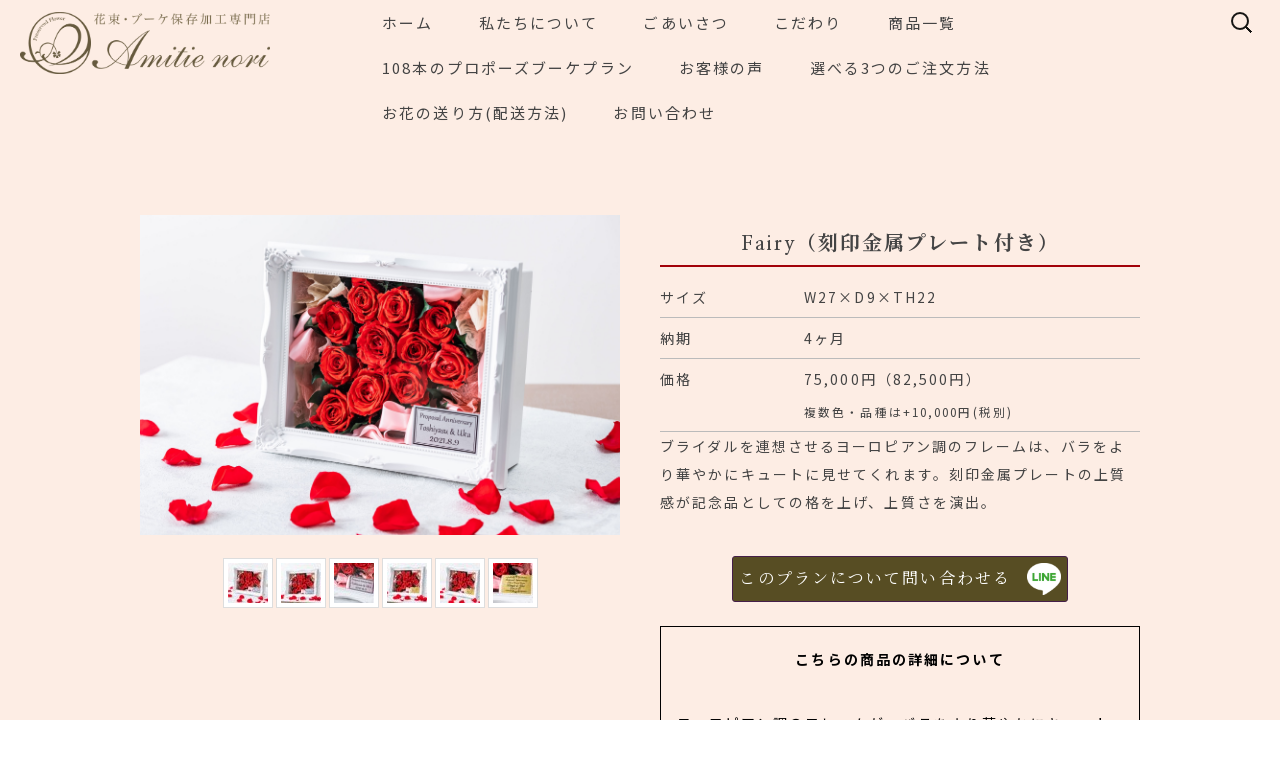

--- FILE ---
content_type: text/html; charset=UTF-8
request_url: https://seika-hozonkakou.com/fairy-with-engraving/
body_size: 24242
content:
<!DOCTYPE html>
<!--[if IE 7]>
<html class="ie ie7" lang="ja"
	prefix="og: https://ogp.me/ns#" >
<![endif]-->
<!--[if IE 8]>
<html class="ie ie8" lang="ja"
	prefix="og: https://ogp.me/ns#" >
<![endif]-->
<!--[if !(IE 7) & !(IE 8)]><!-->
<html lang="ja"
	prefix="og: https://ogp.me/ns#" >
<!--<![endif]-->
<head>
<script src="https://static.n-ine.com/embed.js"
  data-link="https://liff.line.me/2007558725-r9KxjzmM/follow/01JXH7APMNG9QRQN834CTJNG42/"
  data-pid="s00000026737001"></script>
	
<!-- セールス Tag -->
<script src="//statics.a8.net/a8sales/a8sales.js"></script>
<script src="//statics.a8.net/a8sales/a8crossDomain.js "></script>
<script src="//statics.a8.net/a8sales/a8shopForm.js"></script>		
	
<!-- Google tag (gtag.js) -->
<script async src="https://www.googletagmanager.com/gtag/js?id=UA-124585255-66"></script>
<script>
  window.dataLayer = window.dataLayer || [];
  function gtag(){dataLayer.push(arguments);}
  gtag('js', new Date());

  gtag('config', 'UA-124585255-66');
</script>

	<!-- Google Tag Manager -->
<script>(function(w,d,s,l,i){w[l]=w[l]||[];w[l].push({'gtm.start':
new Date().getTime(),event:'gtm.js'});var f=d.getElementsByTagName(s)[0],
j=d.createElement(s),dl=l!='dataLayer'?'&l='+l:'';j.async=true;j.src=
'https://www.googletagmanager.com/gtm.js?id='+i+dl;f.parentNode.insertBefore(j,f);
})(window,document,'script','dataLayer','GTM-NN4TZPR');</script>
<!-- End Google Tag Manager -->
	
<link href="https://use.fontawesome.com/releases/v6.5.0/css/all.css" rel="stylesheet">
 <link rel="preconnect" href="https://fonts.googleapis.com">
<link rel="preconnect" href="https://fonts.gstatic.com" crossorigin>
<link href="https://fonts.googleapis.com/css2?family=Tangerine:wght@400;700&family=Dancing+Script:wght@400;700&family=Nanum+Myeongjo:wght@400;700&family=Noto+Sans+JP:wght@400;700&family=Noto+Serif+JP:wght@400;700&family=Shippori+Mincho:wght@400;700&display=swap" rel="stylesheet">
 <meta name="format-detection" content="telephone=no">
 <meta charset="UTF-8">
 <meta name="viewport" content="width=device-width">
 
 <link rel="profile" href="https://gmpg.org/xfn/11">
 <link rel="pingback" href="https://seika-hozonkakou.com/xmlrpc.php">
 <!--[if lt IE 9]>
 <script src="https://seika-hozonkakou.com/wp-content/themes/twentythirteen/js/html5.js?ver=3.7.0"></script>
 <![endif]-->
 
		<!-- All in One SEO 4.0.18 -->
		<title>Fairy（刻印金属プレート付き） - ［公式］花束保存加工のアミティエ ノリ</title>
		<meta name="description" content="Fairy（刻印金属プレート付き） サイズ W27×D9×TH22 納期 4ヶ月 価格 75,000円（82, … 続きを読む Fairy（刻印金属プレート付き） →"/>
		<link rel="canonical" href="https://seika-hozonkakou.com/fairy-with-engraving/" />
		<meta property="og:site_name" content="［公式］花束保存加工のアミティエ  ノリ - 幸せの瞬間を保存する 感動に寄り添うプリザーブドフラワー" />
		<meta property="og:type" content="article" />
		<meta property="og:title" content="Fairy（刻印金属プレート付き） - ［公式］花束保存加工のアミティエ ノリ" />
		<meta property="og:description" content="Fairy（刻印金属プレート付き） サイズ W27×D9×TH22 納期 4ヶ月 価格 75,000円（82, … 続きを読む Fairy（刻印金属プレート付き） →" />
		<meta property="og:url" content="https://seika-hozonkakou.com/fairy-with-engraving/" />
		<meta property="article:published_time" content="2022-10-12T02:38:39Z" />
		<meta property="article:modified_time" content="2024-08-01T01:27:15Z" />
		<meta property="twitter:card" content="summary" />
		<meta property="twitter:domain" content="seika-hozonkakou.com" />
		<meta property="twitter:title" content="Fairy（刻印金属プレート付き） - ［公式］花束保存加工のアミティエ ノリ" />
		<meta property="twitter:description" content="Fairy（刻印金属プレート付き） サイズ W27×D9×TH22 納期 4ヶ月 価格 75,000円（82, … 続きを読む Fairy（刻印金属プレート付き） →" />
		<script type="application/ld+json" class="aioseo-schema">
			{"@context":"https:\/\/schema.org","@graph":[{"@type":"WebSite","@id":"https:\/\/seika-hozonkakou.com\/#website","url":"https:\/\/seika-hozonkakou.com\/","name":"\uff3b\u516c\u5f0f\uff3d\u82b1\u675f\u4fdd\u5b58\u52a0\u5de5\u306e\u30a2\u30df\u30c6\u30a3\u30a8  \u30ce\u30ea","description":"\u5e78\u305b\u306e\u77ac\u9593\u3092\u4fdd\u5b58\u3059\u308b \u611f\u52d5\u306b\u5bc4\u308a\u6dfb\u3046\u30d7\u30ea\u30b6\u30fc\u30d6\u30c9\u30d5\u30e9\u30ef\u30fc","publisher":{"@id":"https:\/\/seika-hozonkakou.com\/#organization"}},{"@type":"Organization","@id":"https:\/\/seika-hozonkakou.com\/#organization","name":"\uff3b\u516c\u5f0f\uff3d\u82b1\u675f\u4fdd\u5b58\u52a0\u5de5\u306e\u30a2\u30df\u30c6\u30a3\u30a8  \u30ce\u30ea","url":"https:\/\/seika-hozonkakou.com\/"},{"@type":"BreadcrumbList","@id":"https:\/\/seika-hozonkakou.com\/fairy-with-engraving\/#breadcrumblist","itemListElement":[{"@type":"ListItem","@id":"https:\/\/seika-hozonkakou.com\/#listItem","position":"1","item":{"@id":"https:\/\/seika-hozonkakou.com\/#item","name":"\u30db\u30fc\u30e0","description":"\u79c1\u305f\u3061\u306b\u3064\u3044\u3066 \u3053\u3060\u308f\u308a \u5546\u54c1\u4e00\u89a7 \u304a\u5ba2\u69d8\u306e\u58f0 \u304a\u554f\u3044\u5408\u308f\u305b \u901a\u8a71\u7121\u6599 \u5e74\u4e2d\u7121\u4f11\u30fb\uff12\uff14\u6642\u9593\u5bfe\u5fdc 0120-08 \u2026 \u7d9a\u304d\u3092\u8aad\u3080 Fairy\uff08\u523b\u5370\u91d1\u5c5e\u30d7\u30ec\u30fc\u30c8\u4ed8\u304d\uff09 \u2192","url":"https:\/\/seika-hozonkakou.com\/"},"nextItem":"https:\/\/seika-hozonkakou.com\/fairy-with-engraving\/#listItem"},{"@type":"ListItem","@id":"https:\/\/seika-hozonkakou.com\/fairy-with-engraving\/#listItem","position":"2","item":{"@id":"https:\/\/seika-hozonkakou.com\/fairy-with-engraving\/#item","name":"Fairy\uff08\u523b\u5370\u91d1\u5c5e\u30d7\u30ec\u30fc\u30c8\u4ed8\u304d\uff09","description":"Fairy\uff08\u523b\u5370\u91d1\u5c5e\u30d7\u30ec\u30fc\u30c8\u4ed8\u304d\uff09 \u30b5\u30a4\u30ba W27\u00d7D9\u00d7TH22 \u7d0d\u671f 4\u30f6\u6708 \u4fa1\u683c 75,000\u5186\uff0882, \u2026 \u7d9a\u304d\u3092\u8aad\u3080 Fairy\uff08\u523b\u5370\u91d1\u5c5e\u30d7\u30ec\u30fc\u30c8\u4ed8\u304d\uff09 \u2192","url":"https:\/\/seika-hozonkakou.com\/fairy-with-engraving\/"},"previousItem":"https:\/\/seika-hozonkakou.com\/#listItem"}]},{"@type":"WebPage","@id":"https:\/\/seika-hozonkakou.com\/fairy-with-engraving\/#webpage","url":"https:\/\/seika-hozonkakou.com\/fairy-with-engraving\/","name":"Fairy\uff08\u523b\u5370\u91d1\u5c5e\u30d7\u30ec\u30fc\u30c8\u4ed8\u304d\uff09 - \uff3b\u516c\u5f0f\uff3d\u82b1\u675f\u4fdd\u5b58\u52a0\u5de5\u306e\u30a2\u30df\u30c6\u30a3\u30a8 \u30ce\u30ea","description":"Fairy\uff08\u523b\u5370\u91d1\u5c5e\u30d7\u30ec\u30fc\u30c8\u4ed8\u304d\uff09 \u30b5\u30a4\u30ba W27\u00d7D9\u00d7TH22 \u7d0d\u671f 4\u30f6\u6708 \u4fa1\u683c 75,000\u5186\uff0882, \u2026 \u7d9a\u304d\u3092\u8aad\u3080 Fairy\uff08\u523b\u5370\u91d1\u5c5e\u30d7\u30ec\u30fc\u30c8\u4ed8\u304d\uff09 \u2192","inLanguage":"ja","isPartOf":{"@id":"https:\/\/seika-hozonkakou.com\/#website"},"breadcrumb":{"@id":"https:\/\/seika-hozonkakou.com\/fairy-with-engraving\/#breadcrumblist"},"datePublished":"2022-10-12T02:38:39+09:00","dateModified":"2024-08-01T01:27:15+09:00"}]}
		</script>
		<!-- All in One SEO -->

<script type='application/javascript'>console.log('PixelYourSite Free version 8.2.5');</script>
<link rel='dns-prefetch' href='//fonts.googleapis.com' />
<link href='https://fonts.gstatic.com' crossorigin rel='preconnect' />
<link rel="alternate" type="application/rss+xml" title="［公式］花束保存加工のアミティエ  ノリ &raquo; フィード" href="https://seika-hozonkakou.com/feed/" />
<link rel="alternate" type="application/rss+xml" title="［公式］花束保存加工のアミティエ  ノリ &raquo; コメントフィード" href="https://seika-hozonkakou.com/comments/feed/" />
<script>
window._wpemojiSettings = {"baseUrl":"https:\/\/s.w.org\/images\/core\/emoji\/15.0.3\/72x72\/","ext":".png","svgUrl":"https:\/\/s.w.org\/images\/core\/emoji\/15.0.3\/svg\/","svgExt":".svg","source":{"concatemoji":"https:\/\/seika-hozonkakou.com\/wp-includes\/js\/wp-emoji-release.min.js?ver=6.5.7"}};
/*! This file is auto-generated */
!function(i,n){var o,s,e;function c(e){try{var t={supportTests:e,timestamp:(new Date).valueOf()};sessionStorage.setItem(o,JSON.stringify(t))}catch(e){}}function p(e,t,n){e.clearRect(0,0,e.canvas.width,e.canvas.height),e.fillText(t,0,0);var t=new Uint32Array(e.getImageData(0,0,e.canvas.width,e.canvas.height).data),r=(e.clearRect(0,0,e.canvas.width,e.canvas.height),e.fillText(n,0,0),new Uint32Array(e.getImageData(0,0,e.canvas.width,e.canvas.height).data));return t.every(function(e,t){return e===r[t]})}function u(e,t,n){switch(t){case"flag":return n(e,"\ud83c\udff3\ufe0f\u200d\u26a7\ufe0f","\ud83c\udff3\ufe0f\u200b\u26a7\ufe0f")?!1:!n(e,"\ud83c\uddfa\ud83c\uddf3","\ud83c\uddfa\u200b\ud83c\uddf3")&&!n(e,"\ud83c\udff4\udb40\udc67\udb40\udc62\udb40\udc65\udb40\udc6e\udb40\udc67\udb40\udc7f","\ud83c\udff4\u200b\udb40\udc67\u200b\udb40\udc62\u200b\udb40\udc65\u200b\udb40\udc6e\u200b\udb40\udc67\u200b\udb40\udc7f");case"emoji":return!n(e,"\ud83d\udc26\u200d\u2b1b","\ud83d\udc26\u200b\u2b1b")}return!1}function f(e,t,n){var r="undefined"!=typeof WorkerGlobalScope&&self instanceof WorkerGlobalScope?new OffscreenCanvas(300,150):i.createElement("canvas"),a=r.getContext("2d",{willReadFrequently:!0}),o=(a.textBaseline="top",a.font="600 32px Arial",{});return e.forEach(function(e){o[e]=t(a,e,n)}),o}function t(e){var t=i.createElement("script");t.src=e,t.defer=!0,i.head.appendChild(t)}"undefined"!=typeof Promise&&(o="wpEmojiSettingsSupports",s=["flag","emoji"],n.supports={everything:!0,everythingExceptFlag:!0},e=new Promise(function(e){i.addEventListener("DOMContentLoaded",e,{once:!0})}),new Promise(function(t){var n=function(){try{var e=JSON.parse(sessionStorage.getItem(o));if("object"==typeof e&&"number"==typeof e.timestamp&&(new Date).valueOf()<e.timestamp+604800&&"object"==typeof e.supportTests)return e.supportTests}catch(e){}return null}();if(!n){if("undefined"!=typeof Worker&&"undefined"!=typeof OffscreenCanvas&&"undefined"!=typeof URL&&URL.createObjectURL&&"undefined"!=typeof Blob)try{var e="postMessage("+f.toString()+"("+[JSON.stringify(s),u.toString(),p.toString()].join(",")+"));",r=new Blob([e],{type:"text/javascript"}),a=new Worker(URL.createObjectURL(r),{name:"wpTestEmojiSupports"});return void(a.onmessage=function(e){c(n=e.data),a.terminate(),t(n)})}catch(e){}c(n=f(s,u,p))}t(n)}).then(function(e){for(var t in e)n.supports[t]=e[t],n.supports.everything=n.supports.everything&&n.supports[t],"flag"!==t&&(n.supports.everythingExceptFlag=n.supports.everythingExceptFlag&&n.supports[t]);n.supports.everythingExceptFlag=n.supports.everythingExceptFlag&&!n.supports.flag,n.DOMReady=!1,n.readyCallback=function(){n.DOMReady=!0}}).then(function(){return e}).then(function(){var e;n.supports.everything||(n.readyCallback(),(e=n.source||{}).concatemoji?t(e.concatemoji):e.wpemoji&&e.twemoji&&(t(e.twemoji),t(e.wpemoji)))}))}((window,document),window._wpemojiSettings);
</script>
<link rel='stylesheet' id='sbi_styles-css' href='https://seika-hozonkakou.com/wp-content/plugins/instagram-feed/css/sbi-styles.min.css?ver=6.0.8' media='all' />
<style id='wp-emoji-styles-inline-css'>

	img.wp-smiley, img.emoji {
		display: inline !important;
		border: none !important;
		box-shadow: none !important;
		height: 1em !important;
		width: 1em !important;
		margin: 0 0.07em !important;
		vertical-align: -0.1em !important;
		background: none !important;
		padding: 0 !important;
	}
</style>
<link rel='stylesheet' id='wp-block-library-css' href='https://seika-hozonkakou.com/wp-includes/css/dist/block-library/style.min.css?ver=6.5.7' media='all' />
<style id='wp-block-library-theme-inline-css'>
.wp-block-audio figcaption{color:#555;font-size:13px;text-align:center}.is-dark-theme .wp-block-audio figcaption{color:#ffffffa6}.wp-block-audio{margin:0 0 1em}.wp-block-code{border:1px solid #ccc;border-radius:4px;font-family:Menlo,Consolas,monaco,monospace;padding:.8em 1em}.wp-block-embed figcaption{color:#555;font-size:13px;text-align:center}.is-dark-theme .wp-block-embed figcaption{color:#ffffffa6}.wp-block-embed{margin:0 0 1em}.blocks-gallery-caption{color:#555;font-size:13px;text-align:center}.is-dark-theme .blocks-gallery-caption{color:#ffffffa6}.wp-block-image figcaption{color:#555;font-size:13px;text-align:center}.is-dark-theme .wp-block-image figcaption{color:#ffffffa6}.wp-block-image{margin:0 0 1em}.wp-block-pullquote{border-bottom:4px solid;border-top:4px solid;color:currentColor;margin-bottom:1.75em}.wp-block-pullquote cite,.wp-block-pullquote footer,.wp-block-pullquote__citation{color:currentColor;font-size:.8125em;font-style:normal;text-transform:uppercase}.wp-block-quote{border-left:.25em solid;margin:0 0 1.75em;padding-left:1em}.wp-block-quote cite,.wp-block-quote footer{color:currentColor;font-size:.8125em;font-style:normal;position:relative}.wp-block-quote.has-text-align-right{border-left:none;border-right:.25em solid;padding-left:0;padding-right:1em}.wp-block-quote.has-text-align-center{border:none;padding-left:0}.wp-block-quote.is-large,.wp-block-quote.is-style-large,.wp-block-quote.is-style-plain{border:none}.wp-block-search .wp-block-search__label{font-weight:700}.wp-block-search__button{border:1px solid #ccc;padding:.375em .625em}:where(.wp-block-group.has-background){padding:1.25em 2.375em}.wp-block-separator.has-css-opacity{opacity:.4}.wp-block-separator{border:none;border-bottom:2px solid;margin-left:auto;margin-right:auto}.wp-block-separator.has-alpha-channel-opacity{opacity:1}.wp-block-separator:not(.is-style-wide):not(.is-style-dots){width:100px}.wp-block-separator.has-background:not(.is-style-dots){border-bottom:none;height:1px}.wp-block-separator.has-background:not(.is-style-wide):not(.is-style-dots){height:2px}.wp-block-table{margin:0 0 1em}.wp-block-table td,.wp-block-table th{word-break:normal}.wp-block-table figcaption{color:#555;font-size:13px;text-align:center}.is-dark-theme .wp-block-table figcaption{color:#ffffffa6}.wp-block-video figcaption{color:#555;font-size:13px;text-align:center}.is-dark-theme .wp-block-video figcaption{color:#ffffffa6}.wp-block-video{margin:0 0 1em}.wp-block-template-part.has-background{margin-bottom:0;margin-top:0;padding:1.25em 2.375em}
</style>
<style id='classic-theme-styles-inline-css'>
/*! This file is auto-generated */
.wp-block-button__link{color:#fff;background-color:#32373c;border-radius:9999px;box-shadow:none;text-decoration:none;padding:calc(.667em + 2px) calc(1.333em + 2px);font-size:1.125em}.wp-block-file__button{background:#32373c;color:#fff;text-decoration:none}
</style>
<style id='global-styles-inline-css'>
body{--wp--preset--color--black: #000000;--wp--preset--color--cyan-bluish-gray: #abb8c3;--wp--preset--color--white: #fff;--wp--preset--color--pale-pink: #f78da7;--wp--preset--color--vivid-red: #cf2e2e;--wp--preset--color--luminous-vivid-orange: #ff6900;--wp--preset--color--luminous-vivid-amber: #fcb900;--wp--preset--color--light-green-cyan: #7bdcb5;--wp--preset--color--vivid-green-cyan: #00d084;--wp--preset--color--pale-cyan-blue: #8ed1fc;--wp--preset--color--vivid-cyan-blue: #0693e3;--wp--preset--color--vivid-purple: #9b51e0;--wp--preset--color--dark-gray: #141412;--wp--preset--color--red: #bc360a;--wp--preset--color--medium-orange: #db572f;--wp--preset--color--light-orange: #ea9629;--wp--preset--color--yellow: #fbca3c;--wp--preset--color--dark-brown: #220e10;--wp--preset--color--medium-brown: #722d19;--wp--preset--color--light-brown: #eadaa6;--wp--preset--color--beige: #e8e5ce;--wp--preset--color--off-white: #f7f5e7;--wp--preset--gradient--vivid-cyan-blue-to-vivid-purple: linear-gradient(135deg,rgba(6,147,227,1) 0%,rgb(155,81,224) 100%);--wp--preset--gradient--light-green-cyan-to-vivid-green-cyan: linear-gradient(135deg,rgb(122,220,180) 0%,rgb(0,208,130) 100%);--wp--preset--gradient--luminous-vivid-amber-to-luminous-vivid-orange: linear-gradient(135deg,rgba(252,185,0,1) 0%,rgba(255,105,0,1) 100%);--wp--preset--gradient--luminous-vivid-orange-to-vivid-red: linear-gradient(135deg,rgba(255,105,0,1) 0%,rgb(207,46,46) 100%);--wp--preset--gradient--very-light-gray-to-cyan-bluish-gray: linear-gradient(135deg,rgb(238,238,238) 0%,rgb(169,184,195) 100%);--wp--preset--gradient--cool-to-warm-spectrum: linear-gradient(135deg,rgb(74,234,220) 0%,rgb(151,120,209) 20%,rgb(207,42,186) 40%,rgb(238,44,130) 60%,rgb(251,105,98) 80%,rgb(254,248,76) 100%);--wp--preset--gradient--blush-light-purple: linear-gradient(135deg,rgb(255,206,236) 0%,rgb(152,150,240) 100%);--wp--preset--gradient--blush-bordeaux: linear-gradient(135deg,rgb(254,205,165) 0%,rgb(254,45,45) 50%,rgb(107,0,62) 100%);--wp--preset--gradient--luminous-dusk: linear-gradient(135deg,rgb(255,203,112) 0%,rgb(199,81,192) 50%,rgb(65,88,208) 100%);--wp--preset--gradient--pale-ocean: linear-gradient(135deg,rgb(255,245,203) 0%,rgb(182,227,212) 50%,rgb(51,167,181) 100%);--wp--preset--gradient--electric-grass: linear-gradient(135deg,rgb(202,248,128) 0%,rgb(113,206,126) 100%);--wp--preset--gradient--midnight: linear-gradient(135deg,rgb(2,3,129) 0%,rgb(40,116,252) 100%);--wp--preset--gradient--autumn-brown: linear-gradient(135deg, rgba(226,45,15,1) 0%, rgba(158,25,13,1) 100%);--wp--preset--gradient--sunset-yellow: linear-gradient(135deg, rgba(233,139,41,1) 0%, rgba(238,179,95,1) 100%);--wp--preset--gradient--light-sky: linear-gradient(135deg,rgba(228,228,228,1.0) 0%,rgba(208,225,252,1.0) 100%);--wp--preset--gradient--dark-sky: linear-gradient(135deg,rgba(0,0,0,1.0) 0%,rgba(56,61,69,1.0) 100%);--wp--preset--font-size--small: 13px;--wp--preset--font-size--medium: 20px;--wp--preset--font-size--large: 36px;--wp--preset--font-size--x-large: 42px;--wp--preset--spacing--20: 0.44rem;--wp--preset--spacing--30: 0.67rem;--wp--preset--spacing--40: 1rem;--wp--preset--spacing--50: 1.5rem;--wp--preset--spacing--60: 2.25rem;--wp--preset--spacing--70: 3.38rem;--wp--preset--spacing--80: 5.06rem;--wp--preset--shadow--natural: 6px 6px 9px rgba(0, 0, 0, 0.2);--wp--preset--shadow--deep: 12px 12px 50px rgba(0, 0, 0, 0.4);--wp--preset--shadow--sharp: 6px 6px 0px rgba(0, 0, 0, 0.2);--wp--preset--shadow--outlined: 6px 6px 0px -3px rgba(255, 255, 255, 1), 6px 6px rgba(0, 0, 0, 1);--wp--preset--shadow--crisp: 6px 6px 0px rgba(0, 0, 0, 1);}:where(.is-layout-flex){gap: 0.5em;}:where(.is-layout-grid){gap: 0.5em;}body .is-layout-flex{display: flex;}body .is-layout-flex{flex-wrap: wrap;align-items: center;}body .is-layout-flex > *{margin: 0;}body .is-layout-grid{display: grid;}body .is-layout-grid > *{margin: 0;}:where(.wp-block-columns.is-layout-flex){gap: 2em;}:where(.wp-block-columns.is-layout-grid){gap: 2em;}:where(.wp-block-post-template.is-layout-flex){gap: 1.25em;}:where(.wp-block-post-template.is-layout-grid){gap: 1.25em;}.has-black-color{color: var(--wp--preset--color--black) !important;}.has-cyan-bluish-gray-color{color: var(--wp--preset--color--cyan-bluish-gray) !important;}.has-white-color{color: var(--wp--preset--color--white) !important;}.has-pale-pink-color{color: var(--wp--preset--color--pale-pink) !important;}.has-vivid-red-color{color: var(--wp--preset--color--vivid-red) !important;}.has-luminous-vivid-orange-color{color: var(--wp--preset--color--luminous-vivid-orange) !important;}.has-luminous-vivid-amber-color{color: var(--wp--preset--color--luminous-vivid-amber) !important;}.has-light-green-cyan-color{color: var(--wp--preset--color--light-green-cyan) !important;}.has-vivid-green-cyan-color{color: var(--wp--preset--color--vivid-green-cyan) !important;}.has-pale-cyan-blue-color{color: var(--wp--preset--color--pale-cyan-blue) !important;}.has-vivid-cyan-blue-color{color: var(--wp--preset--color--vivid-cyan-blue) !important;}.has-vivid-purple-color{color: var(--wp--preset--color--vivid-purple) !important;}.has-black-background-color{background-color: var(--wp--preset--color--black) !important;}.has-cyan-bluish-gray-background-color{background-color: var(--wp--preset--color--cyan-bluish-gray) !important;}.has-white-background-color{background-color: var(--wp--preset--color--white) !important;}.has-pale-pink-background-color{background-color: var(--wp--preset--color--pale-pink) !important;}.has-vivid-red-background-color{background-color: var(--wp--preset--color--vivid-red) !important;}.has-luminous-vivid-orange-background-color{background-color: var(--wp--preset--color--luminous-vivid-orange) !important;}.has-luminous-vivid-amber-background-color{background-color: var(--wp--preset--color--luminous-vivid-amber) !important;}.has-light-green-cyan-background-color{background-color: var(--wp--preset--color--light-green-cyan) !important;}.has-vivid-green-cyan-background-color{background-color: var(--wp--preset--color--vivid-green-cyan) !important;}.has-pale-cyan-blue-background-color{background-color: var(--wp--preset--color--pale-cyan-blue) !important;}.has-vivid-cyan-blue-background-color{background-color: var(--wp--preset--color--vivid-cyan-blue) !important;}.has-vivid-purple-background-color{background-color: var(--wp--preset--color--vivid-purple) !important;}.has-black-border-color{border-color: var(--wp--preset--color--black) !important;}.has-cyan-bluish-gray-border-color{border-color: var(--wp--preset--color--cyan-bluish-gray) !important;}.has-white-border-color{border-color: var(--wp--preset--color--white) !important;}.has-pale-pink-border-color{border-color: var(--wp--preset--color--pale-pink) !important;}.has-vivid-red-border-color{border-color: var(--wp--preset--color--vivid-red) !important;}.has-luminous-vivid-orange-border-color{border-color: var(--wp--preset--color--luminous-vivid-orange) !important;}.has-luminous-vivid-amber-border-color{border-color: var(--wp--preset--color--luminous-vivid-amber) !important;}.has-light-green-cyan-border-color{border-color: var(--wp--preset--color--light-green-cyan) !important;}.has-vivid-green-cyan-border-color{border-color: var(--wp--preset--color--vivid-green-cyan) !important;}.has-pale-cyan-blue-border-color{border-color: var(--wp--preset--color--pale-cyan-blue) !important;}.has-vivid-cyan-blue-border-color{border-color: var(--wp--preset--color--vivid-cyan-blue) !important;}.has-vivid-purple-border-color{border-color: var(--wp--preset--color--vivid-purple) !important;}.has-vivid-cyan-blue-to-vivid-purple-gradient-background{background: var(--wp--preset--gradient--vivid-cyan-blue-to-vivid-purple) !important;}.has-light-green-cyan-to-vivid-green-cyan-gradient-background{background: var(--wp--preset--gradient--light-green-cyan-to-vivid-green-cyan) !important;}.has-luminous-vivid-amber-to-luminous-vivid-orange-gradient-background{background: var(--wp--preset--gradient--luminous-vivid-amber-to-luminous-vivid-orange) !important;}.has-luminous-vivid-orange-to-vivid-red-gradient-background{background: var(--wp--preset--gradient--luminous-vivid-orange-to-vivid-red) !important;}.has-very-light-gray-to-cyan-bluish-gray-gradient-background{background: var(--wp--preset--gradient--very-light-gray-to-cyan-bluish-gray) !important;}.has-cool-to-warm-spectrum-gradient-background{background: var(--wp--preset--gradient--cool-to-warm-spectrum) !important;}.has-blush-light-purple-gradient-background{background: var(--wp--preset--gradient--blush-light-purple) !important;}.has-blush-bordeaux-gradient-background{background: var(--wp--preset--gradient--blush-bordeaux) !important;}.has-luminous-dusk-gradient-background{background: var(--wp--preset--gradient--luminous-dusk) !important;}.has-pale-ocean-gradient-background{background: var(--wp--preset--gradient--pale-ocean) !important;}.has-electric-grass-gradient-background{background: var(--wp--preset--gradient--electric-grass) !important;}.has-midnight-gradient-background{background: var(--wp--preset--gradient--midnight) !important;}.has-small-font-size{font-size: var(--wp--preset--font-size--small) !important;}.has-medium-font-size{font-size: var(--wp--preset--font-size--medium) !important;}.has-large-font-size{font-size: var(--wp--preset--font-size--large) !important;}.has-x-large-font-size{font-size: var(--wp--preset--font-size--x-large) !important;}
.wp-block-navigation a:where(:not(.wp-element-button)){color: inherit;}
:where(.wp-block-post-template.is-layout-flex){gap: 1.25em;}:where(.wp-block-post-template.is-layout-grid){gap: 1.25em;}
:where(.wp-block-columns.is-layout-flex){gap: 2em;}:where(.wp-block-columns.is-layout-grid){gap: 2em;}
.wp-block-pullquote{font-size: 1.5em;line-height: 1.6;}
</style>
<link rel='stylesheet' id='foogallery-core-css' href='https://seika-hozonkakou.com/wp-content/plugins/foogallery/extensions/default-templates/shared/css/foogallery.min.css?ver=2.2.16' media='all' />
<link rel='stylesheet' id='contact-form-7-css' href='https://seika-hozonkakou.com/wp-content/plugins/contact-form-7/includes/css/styles.css?ver=5.1.8' media='all' />
<link rel='stylesheet' id='foobox-free-min-css' href='https://seika-hozonkakou.com/wp-content/plugins/foobox-image-lightbox/free/css/foobox.free.min.css?ver=2.7.11' media='all' />
<link rel='stylesheet' id='wp-show-posts-css' href='https://seika-hozonkakou.com/wp-content/plugins/wp-show-posts/css/wp-show-posts-min.css?ver=1.1.3' media='all' />
<link rel='stylesheet' id='twentythirteen-fonts-css' href='https://fonts.googleapis.com/css?family=Source+Sans+Pro%3A300%2C400%2C700%2C300italic%2C400italic%2C700italic%7CBitter%3A400%2C700&#038;subset=latin%2Clatin-ext&#038;display=fallback' media='all' />
<link rel='stylesheet' id='genericons-css' href='https://seika-hozonkakou.com/wp-content/themes/twentythirteen/genericons/genericons.css?ver=3.0.3' media='all' />
<link rel='stylesheet' id='twentythirteen-style-css' href='https://seika-hozonkakou.com/wp-content/themes/twentythirteen/style.css?ver=20220524' media='all' />
<link rel='stylesheet' id='twentythirteen-block-style-css' href='https://seika-hozonkakou.com/wp-content/themes/twentythirteen/css/blocks.css?ver=20190102' media='all' />
<!--[if lt IE 9]>
<link rel='stylesheet' id='twentythirteen-ie-css' href='https://seika-hozonkakou.com/wp-content/themes/twentythirteen/css/ie.css?ver=20150214' media='all' />
<![endif]-->
<link rel='stylesheet' id='popup-maker-site-css' href='https://seika-hozonkakou.com/wp-content/plugins/popup-maker/assets/css/pum-site.min.css?ver=1.19.0' media='all' />
<style id='popup-maker-site-inline-css'>
/* Popup Google Fonts */
@import url('//fonts.googleapis.com/css?family=Montserrat:100');

/* Popup Theme 3016: Cutting Edge */
.pum-theme-3016, .pum-theme-cutting-edge { background-color: rgba( 0, 0, 0, 0.50 ) } 
.pum-theme-3016 .pum-container, .pum-theme-cutting-edge .pum-container { padding: 18px; border-radius: 0px; border: 1px none #000000; box-shadow: 0px 10px 25px 0px rgba( 2, 2, 2, 0.50 ); background-color: rgba( 30, 115, 190, 1.00 ) } 
.pum-theme-3016 .pum-title, .pum-theme-cutting-edge .pum-title { color: #ffffff; text-align: left; text-shadow: 0px 0px 0px rgba( 2, 2, 2, 0.23 ); font-family: Sans-Serif; font-weight: 100; font-size: 26px; line-height: 28px } 
.pum-theme-3016 .pum-content, .pum-theme-cutting-edge .pum-content { color: #ffffff; font-family: inherit; font-weight: 100 } 
.pum-theme-3016 .pum-content + .pum-close, .pum-theme-cutting-edge .pum-content + .pum-close { position: absolute; height: 24px; width: 24px; left: auto; right: 0px; bottom: auto; top: 0px; padding: 0px; color: #1e73be; font-family: Times New Roman; font-weight: 100; font-size: 32px; line-height: 24px; border: 1px none #ffffff; border-radius: 0px; box-shadow: -1px 1px 1px 0px rgba( 2, 2, 2, 0.10 ); text-shadow: -1px 1px 1px rgba( 0, 0, 0, 0.10 ); background-color: rgba( 238, 238, 34, 1.00 ) } 

/* Popup Theme 3017: Framed Border */
.pum-theme-3017, .pum-theme-framed-border { background-color: rgba( 255, 255, 255, 0.50 ) } 
.pum-theme-3017 .pum-container, .pum-theme-framed-border .pum-container { padding: 18px; border-radius: 0px; border: 20px outset #dd3333; box-shadow: 1px 1px 3px 0px rgba( 2, 2, 2, 0.97 ) inset; background-color: rgba( 255, 251, 239, 1.00 ) } 
.pum-theme-3017 .pum-title, .pum-theme-framed-border .pum-title { color: #000000; text-align: left; text-shadow: 0px 0px 0px rgba( 2, 2, 2, 0.23 ); font-family: inherit; font-weight: 100; font-size: 32px; line-height: 36px } 
.pum-theme-3017 .pum-content, .pum-theme-framed-border .pum-content { color: #2d2d2d; font-family: inherit; font-weight: 100 } 
.pum-theme-3017 .pum-content + .pum-close, .pum-theme-framed-border .pum-content + .pum-close { position: absolute; height: 20px; width: 20px; left: auto; right: -20px; bottom: auto; top: -20px; padding: 0px; color: #ffffff; font-family: Tahoma; font-weight: 700; font-size: 16px; line-height: 18px; border: 1px none #ffffff; border-radius: 0px; box-shadow: 0px 0px 0px 0px rgba( 2, 2, 2, 0.23 ); text-shadow: 0px 0px 0px rgba( 0, 0, 0, 0.23 ); background-color: rgba( 0, 0, 0, 0.55 ) } 

/* Popup Theme 3018: Floating Bar - Soft Blue */
.pum-theme-3018, .pum-theme-floating-bar { background-color: rgba( 255, 255, 255, 0.00 ) } 
.pum-theme-3018 .pum-container, .pum-theme-floating-bar .pum-container { padding: 8px; border-radius: 0px; border: 1px none #000000; box-shadow: 1px 1px 3px 0px rgba( 2, 2, 2, 0.23 ); background-color: rgba( 238, 246, 252, 1.00 ) } 
.pum-theme-3018 .pum-title, .pum-theme-floating-bar .pum-title { color: #505050; text-align: left; text-shadow: 0px 0px 0px rgba( 2, 2, 2, 0.23 ); font-family: inherit; font-weight: 400; font-size: 32px; line-height: 36px } 
.pum-theme-3018 .pum-content, .pum-theme-floating-bar .pum-content { color: #505050; font-family: inherit; font-weight: 400 } 
.pum-theme-3018 .pum-content + .pum-close, .pum-theme-floating-bar .pum-content + .pum-close { position: absolute; height: 18px; width: 18px; left: auto; right: 5px; bottom: auto; top: 50%; padding: 0px; color: #505050; font-family: Sans-Serif; font-weight: 700; font-size: 15px; line-height: 18px; border: 1px solid #505050; border-radius: 15px; box-shadow: 0px 0px 0px 0px rgba( 2, 2, 2, 0.00 ); text-shadow: 0px 0px 0px rgba( 0, 0, 0, 0.00 ); background-color: rgba( 255, 255, 255, 0.00 ); transform: translate(0, -50%) } 

/* Popup Theme 3019: Content Only - For use with page builders or block editor */
.pum-theme-3019, .pum-theme-content-only { background-color: rgba( 0, 0, 0, 0.70 ) } 
.pum-theme-3019 .pum-container, .pum-theme-content-only .pum-container { padding: 0px; border-radius: 0px; border: 1px none #000000; box-shadow: 0px 0px 0px 0px rgba( 2, 2, 2, 0.00 ) } 
.pum-theme-3019 .pum-title, .pum-theme-content-only .pum-title { color: #000000; text-align: left; text-shadow: 0px 0px 0px rgba( 2, 2, 2, 0.23 ); font-family: inherit; font-weight: 400; font-size: 32px; line-height: 36px } 
.pum-theme-3019 .pum-content, .pum-theme-content-only .pum-content { color: #8c8c8c; font-family: inherit; font-weight: 400 } 
.pum-theme-3019 .pum-content + .pum-close, .pum-theme-content-only .pum-content + .pum-close { position: absolute; height: 18px; width: 18px; left: auto; right: 7px; bottom: auto; top: 7px; padding: 0px; color: #000000; font-family: inherit; font-weight: 700; font-size: 20px; line-height: 20px; border: 1px none #ffffff; border-radius: 15px; box-shadow: 0px 0px 0px 0px rgba( 2, 2, 2, 0.00 ); text-shadow: 0px 0px 0px rgba( 0, 0, 0, 0.00 ); background-color: rgba( 255, 255, 255, 0.00 ) } 

/* Popup Theme 3012: Default Theme */
.pum-theme-3012, .pum-theme-default-theme { background-color: rgba( 255, 255, 255, 1.00 ) } 
.pum-theme-3012 .pum-container, .pum-theme-default-theme .pum-container { padding: 18px; border-radius: 0px; border: 1px none #000000; box-shadow: 1px 1px 3px 0px rgba( 2, 2, 2, 0.23 ); background-color: rgba( 249, 249, 249, 1.00 ) } 
.pum-theme-3012 .pum-title, .pum-theme-default-theme .pum-title { color: #000000; text-align: left; text-shadow: 0px 0px 0px rgba( 2, 2, 2, 0.23 ); font-family: inherit; font-weight: 400; font-size: 32px; font-style: normal; line-height: 36px } 
.pum-theme-3012 .pum-content, .pum-theme-default-theme .pum-content { color: #8c8c8c; font-family: inherit; font-weight: 400; font-style: inherit } 
.pum-theme-3012 .pum-content + .pum-close, .pum-theme-default-theme .pum-content + .pum-close { position: absolute; height: auto; width: auto; left: auto; right: 0px; bottom: auto; top: 0px; padding: 8px; color: #ffffff; font-family: inherit; font-weight: 400; font-size: 12px; font-style: inherit; line-height: 36px; border: 1px none #ffffff; border-radius: 0px; box-shadow: 1px 1px 3px 0px rgba( 2, 2, 2, 0.23 ); text-shadow: 0px 0px 0px rgba( 0, 0, 0, 0.23 ); background-color: rgba( 0, 183, 205, 1.00 ) } 

/* Popup Theme 3013: Light Box */
.pum-theme-3013, .pum-theme-lightbox { background-color: rgba( 0, 0, 0, 0.60 ) } 
.pum-theme-3013 .pum-container, .pum-theme-lightbox .pum-container { padding: 18px; border-radius: 3px; border: 8px solid #000000; box-shadow: 0px 0px 30px 0px rgba( 2, 2, 2, 1.00 ); background-color: rgba( 255, 255, 255, 1.00 ) } 
.pum-theme-3013 .pum-title, .pum-theme-lightbox .pum-title { color: #000000; text-align: left; text-shadow: 0px 0px 0px rgba( 2, 2, 2, 0.23 ); font-family: inherit; font-weight: 100; font-size: 32px; line-height: 36px } 
.pum-theme-3013 .pum-content, .pum-theme-lightbox .pum-content { color: #000000; font-family: inherit; font-weight: 100 } 
.pum-theme-3013 .pum-content + .pum-close, .pum-theme-lightbox .pum-content + .pum-close { position: absolute; height: 26px; width: 26px; left: auto; right: -13px; bottom: auto; top: -13px; padding: 0px; color: #ffffff; font-family: Arial; font-weight: 100; font-size: 24px; line-height: 24px; border: 2px solid #ffffff; border-radius: 26px; box-shadow: 0px 0px 15px 1px rgba( 2, 2, 2, 0.75 ); text-shadow: 0px 0px 0px rgba( 0, 0, 0, 0.23 ); background-color: rgba( 0, 0, 0, 1.00 ) } 

/* Popup Theme 3014: Enterprise Blue */
.pum-theme-3014, .pum-theme-enterprise-blue { background-color: rgba( 0, 0, 0, 0.70 ) } 
.pum-theme-3014 .pum-container, .pum-theme-enterprise-blue .pum-container { padding: 28px; border-radius: 5px; border: 1px none #000000; box-shadow: 0px 10px 25px 4px rgba( 2, 2, 2, 0.50 ); background-color: rgba( 255, 255, 255, 1.00 ) } 
.pum-theme-3014 .pum-title, .pum-theme-enterprise-blue .pum-title { color: #315b7c; text-align: left; text-shadow: 0px 0px 0px rgba( 2, 2, 2, 0.23 ); font-family: inherit; font-weight: 100; font-size: 34px; line-height: 36px } 
.pum-theme-3014 .pum-content, .pum-theme-enterprise-blue .pum-content { color: #2d2d2d; font-family: inherit; font-weight: 100 } 
.pum-theme-3014 .pum-content + .pum-close, .pum-theme-enterprise-blue .pum-content + .pum-close { position: absolute; height: 28px; width: 28px; left: auto; right: 8px; bottom: auto; top: 8px; padding: 4px; color: #ffffff; font-family: Times New Roman; font-weight: 100; font-size: 20px; line-height: 20px; border: 1px none #ffffff; border-radius: 42px; box-shadow: 0px 0px 0px 0px rgba( 2, 2, 2, 0.23 ); text-shadow: 0px 0px 0px rgba( 0, 0, 0, 0.23 ); background-color: rgba( 49, 91, 124, 1.00 ) } 

/* Popup Theme 3015: Hello Box */
.pum-theme-3015, .pum-theme-hello-box { background-color: rgba( 0, 0, 0, 0.75 ) } 
.pum-theme-3015 .pum-container, .pum-theme-hello-box .pum-container { padding: 30px; border-radius: 80px; border: 14px solid #81d742; box-shadow: 0px 0px 0px 0px rgba( 2, 2, 2, 0.00 ); background-color: rgba( 255, 255, 255, 1.00 ) } 
.pum-theme-3015 .pum-title, .pum-theme-hello-box .pum-title { color: #2d2d2d; text-align: left; text-shadow: 0px 0px 0px rgba( 2, 2, 2, 0.23 ); font-family: Montserrat; font-weight: 100; font-size: 32px; line-height: 36px } 
.pum-theme-3015 .pum-content, .pum-theme-hello-box .pum-content { color: #2d2d2d; font-family: inherit; font-weight: 100 } 
.pum-theme-3015 .pum-content + .pum-close, .pum-theme-hello-box .pum-content + .pum-close { position: absolute; height: auto; width: auto; left: auto; right: -30px; bottom: auto; top: -30px; padding: 0px; color: #2d2d2d; font-family: Times New Roman; font-weight: 100; font-size: 32px; line-height: 28px; border: 1px none #ffffff; border-radius: 28px; box-shadow: 0px 0px 0px 0px rgba( 2, 2, 2, 0.23 ); text-shadow: 0px 0px 0px rgba( 0, 0, 0, 0.23 ); background-color: rgba( 255, 255, 255, 1.00 ) } 

#pum-8921 {z-index: 1999999999}
#pum-8919 {z-index: 1999999999}
#pum-8917 {z-index: 1999999999}
#pum-8915 {z-index: 1999999999}
#pum-8911 {z-index: 1999999999}
#pum-8885 {z-index: 1999999999}
#pum-8882 {z-index: 1999999999}
#pum-8880 {z-index: 1999999999}
#pum-8913 {z-index: 1999999999}
#pum-8870 {z-index: 1999999999}
#pum-8869 {z-index: 1999999999}
#pum-3021 {z-index: 1999999999}
#pum-3020 {z-index: 1999999999}

</style>
<!--n2css--><script src="https://seika-hozonkakou.com/wp-includes/js/jquery/jquery.min.js?ver=3.7.1" id="jquery-core-js"></script>
<script src="https://seika-hozonkakou.com/wp-includes/js/jquery/jquery-migrate.min.js?ver=3.4.1" id="jquery-migrate-js"></script>
<script src="https://seika-hozonkakou.com/wp-content/plugins/pixelyoursite/dist/scripts/jquery.bind-first-0.2.3.min.js?ver=6.5.7" id="jquery-bind-first-js"></script>
<script src="https://seika-hozonkakou.com/wp-content/plugins/pixelyoursite/dist/scripts/js.cookie-2.1.3.min.js?ver=2.1.3" id="js-cookie-js"></script>
<script id="pys-js-extra">
var pysOptions = {"staticEvents":{"facebook":{"PageView":[{"delay":0,"type":"static","name":"PageView","pixelIds":["189797312909421"],"eventID":"6f4f4b84-4471-4827-a390-144262ce995d","params":{"page_title":"Fairy\uff08\u523b\u5370\u91d1\u5c5e\u30d7\u30ec\u30fc\u30c8\u4ed8\u304d\uff09","post_type":"page","post_id":4734,"plugin":"PixelYourSite","user_role":"guest","event_url":"seika-hozonkakou.com\/fairy-with-engraving\/"},"ids":[],"hasTimeWindow":false,"timeWindow":0,"woo_order":"","edd_order":""}]}},"dynamicEvents":{"signal_form":{"facebook":{"delay":0,"type":"dyn","name":"Signal","pixelIds":["189797312909421"],"eventID":"54f8166b-654e-4270-954a-2f78b9fd83af","params":{"event_action":"Form","page_title":"Fairy\uff08\u523b\u5370\u91d1\u5c5e\u30d7\u30ec\u30fc\u30c8\u4ed8\u304d\uff09","post_type":"page","post_id":4734,"plugin":"PixelYourSite","user_role":"guest","event_url":"seika-hozonkakou.com\/fairy-with-engraving\/"},"ids":[],"hasTimeWindow":false,"timeWindow":0,"woo_order":"","edd_order":""}},"signal_download":{"facebook":{"delay":0,"type":"dyn","name":"Signal","extensions":["","doc","exe","js","pdf","ppt","tgz","zip","xls"],"pixelIds":["189797312909421"],"eventID":"db98c886-f940-4dba-bb90-058ac327db68","params":{"event_action":"Download","page_title":"Fairy\uff08\u523b\u5370\u91d1\u5c5e\u30d7\u30ec\u30fc\u30c8\u4ed8\u304d\uff09","post_type":"page","post_id":4734,"plugin":"PixelYourSite","user_role":"guest","event_url":"seika-hozonkakou.com\/fairy-with-engraving\/"},"ids":[],"hasTimeWindow":false,"timeWindow":0,"woo_order":"","edd_order":""}},"signal_comment":{"facebook":{"delay":0,"type":"dyn","name":"Signal","pixelIds":["189797312909421"],"eventID":"7059d923-b046-43fd-aeb8-7c15b0909b1d","params":{"event_action":"Comment","page_title":"Fairy\uff08\u523b\u5370\u91d1\u5c5e\u30d7\u30ec\u30fc\u30c8\u4ed8\u304d\uff09","post_type":"page","post_id":4734,"plugin":"PixelYourSite","user_role":"guest","event_url":"seika-hozonkakou.com\/fairy-with-engraving\/"},"ids":[],"hasTimeWindow":false,"timeWindow":0,"woo_order":"","edd_order":""}}},"triggerEvents":[],"triggerEventTypes":[],"facebook":{"pixelIds":["189797312909421"],"advancedMatching":[],"removeMetadata":false,"contentParams":{"post_type":"page","post_id":4734,"content_name":"Fairy\uff08\u523b\u5370\u91d1\u5c5e\u30d7\u30ec\u30fc\u30c8\u4ed8\u304d\uff09"},"commentEventEnabled":true,"wooVariableAsSimple":false,"downloadEnabled":true,"formEventEnabled":true,"ajaxForServerEvent":true,"serverApiEnabled":true,"wooCRSendFromServer":false},"debug":"","siteUrl":"https:\/\/seika-hozonkakou.com","ajaxUrl":"https:\/\/seika-hozonkakou.com\/wp-admin\/admin-ajax.php","enable_remove_download_url_param":"1","gdpr":{"ajax_enabled":false,"all_disabled_by_api":false,"facebook_disabled_by_api":false,"analytics_disabled_by_api":false,"google_ads_disabled_by_api":false,"pinterest_disabled_by_api":false,"bing_disabled_by_api":false,"facebook_prior_consent_enabled":true,"analytics_prior_consent_enabled":true,"google_ads_prior_consent_enabled":null,"pinterest_prior_consent_enabled":true,"bing_prior_consent_enabled":true,"cookiebot_integration_enabled":false,"cookiebot_facebook_consent_category":"marketing","cookiebot_analytics_consent_category":"statistics","cookiebot_google_ads_consent_category":null,"cookiebot_pinterest_consent_category":"marketing","cookiebot_bing_consent_category":"marketing","consent_magic_integration_enabled":false,"real_cookie_banner_integration_enabled":false,"cookie_notice_integration_enabled":false,"cookie_law_info_integration_enabled":false},"edd":{"enabled":false},"woo":{"enabled":false}};
</script>
<script src="https://seika-hozonkakou.com/wp-content/plugins/pixelyoursite/dist/scripts/public.js?ver=8.2.5" id="pys-js"></script>
<script id="foobox-free-min-js-before">
/* Run FooBox FREE (v2.7.11) */
var FOOBOX = window.FOOBOX = {
	ready: true,
	preloadFont: false,
	disableOthers: false,
	o: {wordpress: { enabled: true }, countMessage:'image %index of %total', excludes:'.fbx-link,.nofoobox,.nolightbox,a[href*="pinterest.com/pin/create/button/"]', affiliate : { enabled: false }},
	selectors: [
		".foogallery-container.foogallery-lightbox-foobox", ".foogallery-container.foogallery-lightbox-foobox-free", ".gallery", ".wp-block-gallery", ".wp-caption", ".wp-block-image", "a:has(img[class*=wp-image-])", ".foobox"
	],
	pre: function( $ ){
		// Custom JavaScript (Pre)
		
	},
	post: function( $ ){
		// Custom JavaScript (Post)
		
		// Custom Captions Code
		
	},
	custom: function( $ ){
		// Custom Extra JS
		
	}
};
</script>
<script src="https://seika-hozonkakou.com/wp-content/plugins/foobox-image-lightbox/free/js/foobox.free.min.js?ver=2.7.11" id="foobox-free-min-js"></script>
<script src="https://seika-hozonkakou.com/wp-content/plugins/foogallery/extensions/default-templates/shared/js/foogallery.min.js?ver=2.2.16" id="foogallery-core-js"></script>
<link rel="https://api.w.org/" href="https://seika-hozonkakou.com/wp-json/" /><link rel="alternate" type="application/json" href="https://seika-hozonkakou.com/wp-json/wp/v2/pages/4734" /><link rel="EditURI" type="application/rsd+xml" title="RSD" href="https://seika-hozonkakou.com/xmlrpc.php?rsd" />
<meta name="generator" content="WordPress 6.5.7" />
<link rel='shortlink' href='https://seika-hozonkakou.com/?p=4734' />
<link rel="alternate" type="application/json+oembed" href="https://seika-hozonkakou.com/wp-json/oembed/1.0/embed?url=https%3A%2F%2Fseika-hozonkakou.com%2Ffairy-with-engraving%2F" />
<link rel="alternate" type="text/xml+oembed" href="https://seika-hozonkakou.com/wp-json/oembed/1.0/embed?url=https%3A%2F%2Fseika-hozonkakou.com%2Ffairy-with-engraving%2F&#038;format=xml" />
<!-- Markup (JSON-LD) structured in schema.org ver.4.8.1 START -->
<script type="application/ld+json">
{
    "@context": "https://schema.org",
    "@type": "BreadcrumbList",
    "itemListElement": [
        {
            "@type": "ListItem",
            "position": 1,
            "item": {
                "@id": "https://seika-hozonkakou.com",
                "name": "花束保存加工のアミティエ ノリ"
            }
        }
    ]
}
</script>
<script type="application/ld+json">
{
    "@context": "https://schema.org",
    "@type": "Person",
    "name": "生花保存加工のアミティエノリ",
    "url": "http://seika-hozonkakou.com/",
    "homeLocation": {
        "@type": "Place",
        "address": {
            "@type": "PostalAddress",
            "addressCountry": "静岡県静岡市駿河区曲金3-6-18"
        }
    }
}
</script>
<script type="application/ld+json">
{
    "@context": "https://schema.org",
    "@type": "SiteNavigationElement",
    "name": [
        "ホーム",
        "私たちについて",
        "サービス誕生秘話",
        "ごあいさつ",
        "こだわり",
        "商品一覧",
        "108本のプロポーズブーケプラン",
        "お客様の声",
        "選べる3つのご注文方法",
        "お花の送り方(配送方法)",
        "段ボールへの梱包方法",
        "配送方法の説明動画",
        "お問い合わせ",
        "よくある質問",
        "個人情報保護方針",
        "特定商取引法表記"
    ],
    "url": [
        "http://seika-hozonkakou.com",
        "https://seika-hozonkakou.com/about/",
        "https://seika-hozonkakou.com/message/",
        "https://seika-hozonkakou.com/greetings/",
        "https://seika-hozonkakou.com/features/",
        "https://seika-hozonkakou.com/menu/",
        "https://seika-hozonkakou.com/108-rose/",
        "https://seika-hozonkakou.com/work/",
        "https://seika-hozonkakou.com/choice/",
        "/flow-keep/#2",
        "https://seika-hozonkakou.com/lecture/",
        "/lecture/#movie",
        "https://seika-hozonkakou.com/contact/",
        "https://seika-hozonkakou.com/faq/",
        "https://seika-hozonkakou.com/policy/",
        "https://seika-hozonkakou.com/specified-commercial-transaction-act/"
    ]
}
</script>
<script type="application/ld+json">
{
    "@context": "https://schema.org",
    "@type": "WebSite",
    "name": "生花保存加工のアミティエノリ",
    "alternateName": "",
    "url": "http://seika-hozonkakou.com/"
}
</script>
<script type="application/ld+json">
{
    "@context": "https://schema.org",
    "@type": "Article",
    "mainEntityOfPage": {
        "@type": "WebPage",
        "@id": "https://seika-hozonkakou.com/fairy-with-engraving/"
    },
    "headline": "Fairy（刻印金属プレート付き）",
    "datePublished": "2022-10-12T11:38:39+0900",
    "dateModified": "2024-08-01T10:27:15+0900",
    "author": {
        "@type": "Person",
        "name": "Owner"
    },
    "description": "Fairy（刻印金属プレート付き） \tサイズ \tW27×D9×TH22 \t納期 \t4ヶ月 \t価格 \t75,000円（82,500円）複数色・品種は+10,000円(税別)ブライダルを連想させるヨーロピアン調のフレームは、",
    "image": {
        "@type": "ImageObject",
        "url": "http://seika-hozonkakou.com/wp-content/uploads/2023/06/cropped-favi2.jpg",
        "width": 512,
        "height": 512
    },
    "publisher": {
        "@type": "Organization",
        "name": "生花保存加工のアミティエノリ"
    }
}
</script>
<!-- Markup (JSON-LD) structured in schema.org END -->
	<style type="text/css" id="twentythirteen-header-css">
		.site-title,
	.site-description {
		position: absolute;
		clip: rect(1px 1px 1px 1px); /* IE7 */
		clip: rect(1px, 1px, 1px, 1px);
	}
			.site-header .home-link {
	min-height: 0;
	}
				</style>
	
<link rel='stylesheet' id='6437.css-css'  href='//seika-hozonkakou.com/wp-content/uploads/custom-css-js/6437.css?v=1638' media='all' />
<link rel="icon" href="https://seika-hozonkakou.com/wp-content/uploads/2023/06/cropped-favi2-32x32.jpg" sizes="32x32" />
<link rel="icon" href="https://seika-hozonkakou.com/wp-content/uploads/2023/06/cropped-favi2-192x192.jpg" sizes="192x192" />
<link rel="apple-touch-icon" href="https://seika-hozonkakou.com/wp-content/uploads/2023/06/cropped-favi2-180x180.jpg" />
<meta name="msapplication-TileImage" content="https://seika-hozonkakou.com/wp-content/uploads/2023/06/cropped-favi2-270x270.jpg" />
<style>button#responsive-menu-pro-button,
#responsive-menu-pro-container {
    display: none;
    -webkit-text-size-adjust: 100%;
}

#responsive-menu-pro-container {
    z-index: 99998;
}

@media screen and (max-width:768px) {

    #responsive-menu-pro-container {
        display: block;
        position: fixed;
        top: 0;
        bottom: 0;        padding-bottom: 5px;
        margin-bottom: -5px;
        outline: 1px solid transparent;
        overflow-y: auto;
        overflow-x: hidden;
    }

    #responsive-menu-pro-container .responsive-menu-pro-search-box {
        width: 100%;
        padding: 0 2%;
        border-radius: 2px;
        height: 50px;
        -webkit-appearance: none;
    }

    #responsive-menu-pro-container.push-left,
    #responsive-menu-pro-container.slide-left {
        transform: translateX(-100%);
        -ms-transform: translateX(-100%);
        -webkit-transform: translateX(-100%);
        -moz-transform: translateX(-100%);
    }

    .responsive-menu-pro-open #responsive-menu-pro-container.push-left,
    .responsive-menu-pro-open #responsive-menu-pro-container.slide-left {
        transform: translateX(0);
        -ms-transform: translateX(0);
        -webkit-transform: translateX(0);
        -moz-transform: translateX(0);
    }

    #responsive-menu-pro-container.push-top,
    #responsive-menu-pro-container.slide-top {
        transform: translateY(-100%);
        -ms-transform: translateY(-100%);
        -webkit-transform: translateY(-100%);
        -moz-transform: translateY(-100%);
    }

    .responsive-menu-pro-open #responsive-menu-pro-container.push-top,
    .responsive-menu-pro-open #responsive-menu-pro-container.slide-top {
        transform: translateY(0);
        -ms-transform: translateY(0);
        -webkit-transform: translateY(0);
        -moz-transform: translateY(0);
    }

    #responsive-menu-pro-container.push-right,
    #responsive-menu-pro-container.slide-right {
        transform: translateX(100%);
        -ms-transform: translateX(100%);
        -webkit-transform: translateX(100%);
        -moz-transform: translateX(100%);
    }

    .responsive-menu-pro-open #responsive-menu-pro-container.push-right,
    .responsive-menu-pro-open #responsive-menu-pro-container.slide-right {
        transform: translateX(0);
        -ms-transform: translateX(0);
        -webkit-transform: translateX(0);
        -moz-transform: translateX(0);
    }

    #responsive-menu-pro-container.push-bottom,
    #responsive-menu-pro-container.slide-bottom {
        transform: translateY(100%);
        -ms-transform: translateY(100%);
        -webkit-transform: translateY(100%);
        -moz-transform: translateY(100%);
    }

    .responsive-menu-pro-open #responsive-menu-pro-container.push-bottom,
    .responsive-menu-pro-open #responsive-menu-pro-container.slide-bottom {
        transform: translateY(0);
        -ms-transform: translateY(0);
        -webkit-transform: translateY(0);
        -moz-transform: translateY(0);
    }

    #responsive-menu-pro-container,
    #responsive-menu-pro-container:before,
    #responsive-menu-pro-container:after,
    #responsive-menu-pro-container *,
    #responsive-menu-pro-container *:before,
    #responsive-menu-pro-container *:after {
        box-sizing: border-box;
        margin: 0;
        padding: 0;
    }

    #responsive-menu-pro-container #responsive-menu-pro-search-box,
    #responsive-menu-pro-container #responsive-menu-pro-additional-content,
    #responsive-menu-pro-container #responsive-menu-pro-title {
        padding: 25px 5%;
    }

    #responsive-menu-pro-container #responsive-menu-pro,
    #responsive-menu-pro-container #responsive-menu-pro ul {
       width: 100%;
   }

    #responsive-menu-pro-container #responsive-menu-pro ul.responsive-menu-pro-submenu {
        display: none;
    }

    #responsive-menu-pro-container #responsive-menu-pro ul.responsive-menu-pro-submenu.responsive-menu-pro-submenu-open {
     display: block;
    }        #responsive-menu-pro-container #responsive-menu-pro ul.responsive-menu-pro-submenu-depth-1 a.responsive-menu-pro-item-link {
            padding-left:10%;
        }

        #responsive-menu-pro-container #responsive-menu-pro ul.responsive-menu-pro-submenu-depth-2 a.responsive-menu-pro-item-link {
            padding-left:15%;
        }

        #responsive-menu-pro-container #responsive-menu-pro ul.responsive-menu-pro-submenu-depth-3 a.responsive-menu-pro-item-link {
            padding-left:20%;
        }

        #responsive-menu-pro-container #responsive-menu-pro ul.responsive-menu-pro-submenu-depth-4 a.responsive-menu-pro-item-link {
            padding-left:25%;
        }

        #responsive-menu-pro-container #responsive-menu-pro ul.responsive-menu-pro-submenu-depth-5 a.responsive-menu-pro-item-link {
            padding-left:30%;
        }
    #responsive-menu-pro-container li.responsive-menu-pro-item {
        width: 100%;
        list-style: none;
    }

    #responsive-menu-pro-container li.responsive-menu-pro-item a {
        width: 100%;
        display: block;
        text-decoration: none;
        padding: 05%;
        position: relative;
    }

    #responsive-menu-pro-container li.responsive-menu-pro-item a .glyphicon,
    #responsive-menu-pro-container li.responsive-menu-pro-item a .fa {
        margin-right: 15px;
    }

    #responsive-menu-pro-container li.responsive-menu-pro-item a .responsive-menu-pro-subarrow {
        position: absolute;
        top: 0;
        bottom: 0;
        text-align: center;
        overflow: hidden;
    }

    #responsive-menu-pro-container li.responsive-menu-pro-item a .responsive-menu-pro-subarrow .glyphicon,
    #responsive-menu-pro-container li.responsive-menu-pro-item a .responsive-menu-pro-subarrow .fa {
        margin-right: 0;
    }

    button#responsive-menu-pro-button .responsive-menu-pro-button-icon-inactive {
        display: none;
    }

    button#responsive-menu-pro-button {
        z-index: 99999;
        display: none;
        overflow: hidden;
        outline: none;
    }

    button#responsive-menu-pro-button img {
        max-width: 100%;
    }

    .responsive-menu-pro-label {
        display: inline-block;
        font-weight: 600;
        margin: 0 5px;
        vertical-align: middle;
    }

    .responsive-menu-pro-accessible {
        display: inline-block;
    }

    .responsive-menu-pro-accessible .responsive-menu-pro-box {
        display: inline-block;
        vertical-align: middle;
    }

    .responsive-menu-pro-label.responsive-menu-pro-label-top,
    .responsive-menu-pro-label.responsive-menu-pro-label-bottom {
        display: block;
        margin: 0 auto;
    }

    button#responsive-menu-pro-button {
        padding: 0 0;
        display: inline-block;
        cursor: pointer;
        transition-property: opacity, filter;
        transition-duration: 0.15s;
        transition-timing-function: linear;
        font: inherit;
        color: inherit;
        text-transform: none;
        background-color: transparent;
        border: 0;
        margin: 0;
    }

    .responsive-menu-pro-box {
        width:25px;
        height:19px;
        display: inline-block;
        position: relative;
    }

    .responsive-menu-pro-inner {
        display: block;
        top: 50%;
        margin-top:-1.5px;
    }

    .responsive-menu-pro-inner,
    .responsive-menu-pro-inner::before,
    .responsive-menu-pro-inner::after {
        width:25px;
        height:3px;
        background-color:rgba(0, 0, 0, 1);
        border-radius: 4px;
        position: absolute;
        transition-property: transform;
        transition-duration: 0.15s;
        transition-timing-function: ease;
    }

    .responsive-menu-pro-open .responsive-menu-pro-inner,
    .responsive-menu-pro-open .responsive-menu-pro-inner::before,
    .responsive-menu-pro-open .responsive-menu-pro-inner::after {
        background-color:rgba(0, 0, 0, 1);
    }

    button#responsive-menu-pro-button:hover .responsive-menu-pro-inner,
    button#responsive-menu-pro-button:hover .responsive-menu-pro-inner::before,
    button#responsive-menu-pro-button:hover .responsive-menu-pro-inner::after,
    button#responsive-menu-pro-button:hover .responsive-menu-pro-open .responsive-menu-pro-inner,
    button#responsive-menu-pro-button:hover .responsive-menu-pro-open .responsive-menu-pro-inner::before,
    button#responsive-menu-pro-button:hover .responsive-menu-pro-open .responsive-menu-pro-inner::after,
    button#responsive-menu-pro-button:focus .responsive-menu-pro-inner,
    button#responsive-menu-pro-button:focus .responsive-menu-pro-inner::before,
    button#responsive-menu-pro-button:focus .responsive-menu-pro-inner::after,
    button#responsive-menu-pro-button:focus .responsive-menu-pro-open .responsive-menu-pro-inner,
    button#responsive-menu-pro-button:focus .responsive-menu-pro-open .responsive-menu-pro-inner::before,
    button#responsive-menu-pro-button:focus .responsive-menu-pro-open .responsive-menu-pro-inner::after {
        background-color:rgba(0, 0, 0, 1);
    }

    .responsive-menu-pro-inner::before,
    .responsive-menu-pro-inner::after {
        content: "";
        display: block;
    }

    .responsive-menu-pro-inner::before {
        top:-8px;
    }

    .responsive-menu-pro-inner::after {
        bottom:-8px;
    }.responsive-menu-pro-boring .responsive-menu-pro-inner,
.responsive-menu-pro-boring .responsive-menu-pro-inner::before,
.responsive-menu-pro-boring .responsive-menu-pro-inner::after {
    transition-property: none;
}

.responsive-menu-pro-boring.is-active .responsive-menu-pro-inner {
    transform: rotate(45deg);
}

.responsive-menu-pro-boring.is-active .responsive-menu-pro-inner::before {
    top: 0;
    opacity: 0;
}

.responsive-menu-pro-boring.is-active .responsive-menu-pro-inner::after {
    bottom: 0;
    transform: rotate(-90deg);
}
    button#responsive-menu-pro-button {
        width:55px;
        height:55px;
        position:fixed;
        top:4px;right:0%;
        display: inline-block;
        transition: transform0.5s, background-color0.5s;           background:rgba(26, 23, 26, 0);    }        .responsive-menu-pro-open button#responsive-menu-pro-button:hover,
        .responsive-menu-pro-open button#responsive-menu-pro-button:focus,
        button#responsive-menu-pro-button:hover,
        button#responsive-menu-pro-button:focus {
            background:rgba(26, 23, 26, 0);
         }        .responsive-menu-pro-open button#responsive-menu-pro-button {
            background:rgba(26, 23, 26, 0);
         }
    button#responsive-menu-pro-button .responsive-menu-pro-box {
        color:rgba(0, 0, 0, 1);
    }

    .responsive-menu-pro-open button#responsive-menu-pro-button .responsive-menu-pro-box {
        color:rgba(0, 0, 0, 1);
    }

    .responsive-menu-pro-label {
        color:#ffffff;
        font-size:14px;
        line-height:13px;    }

    .responsive-menu-pro-label .responsive-menu-pro-button-text-open {
        display: none;
    }
    .responsive-menu-pro-fade-top #responsive-menu-pro-container,
    .responsive-menu-pro-fade-left #responsive-menu-pro-container,
    .responsive-menu-pro-fade-right #responsive-menu-pro-container,
    .responsive-menu-pro-fade-bottom #responsive-menu-pro-container {
        display: none;
    }    
    #responsive-menu-pro-container {
        width:75%;left: 0;            background:rgba(253, 237, 228, 1);        transition: transform0.5s;
        text-align:left;    }

    #responsive-menu-pro-container #responsive-menu-pro-wrapper {   
        background:rgba(253, 237, 228, 1);
    }

    #responsive-menu-pro-container #responsive-menu-pro-additional-content {
        color:rgba(33, 33, 33, 1);
    }

    #responsive-menu-pro-container .responsive-menu-pro-search-box {
        background:#ffffff;
        border: 2px solid#dadada;
        color:#333333;
    }

    #responsive-menu-pro-container .responsive-menu-pro-search-box:-ms-input-placeholder,
    #responsive-menu-pro-container .responsive-menu-pro-search-box::-webkit-input-placeholder,
    #responsive-menu-pro-container .responsive-menu-pro-search-box:-moz-placeholder,
    #responsive-menu-pro-container .responsive-menu-pro-search-box::-moz-placeholder {
        color:;
    }

    #responsive-menu-pro-container .responsive-menu-pro-search-box:-moz-placeholder,
    #responsive-menu-pro-container .responsive-menu-pro-search-box::-moz-placeholder {
        opacity: 1;
    }

    #responsive-menu-pro-container .responsive-menu-pro-item-link,
    #responsive-menu-pro-container #responsive-menu-pro-title,
    #responsive-menu-pro-container .responsive-menu-pro-subarrow {
        transition: background-color0.5s,
                    border-color0.5s,
                    color0.5s;
    }

    #responsive-menu-pro-container #responsive-menu-pro-title {
        background-color:rgba(253, 237, 228, 1);
        color:rgba(33, 33, 33, 1);
        font-size:13px;
    }

    #responsive-menu-pro-container #responsive-menu-pro-title a {
        color:rgba(33, 33, 33, 1);
        font-size:13px;
        text-decoration: none;
    }

    #responsive-menu-pro-container #responsive-menu-pro-title a:hover {
        color:rgba(33, 33, 33, 1);
    }

    #responsive-menu-pro-container #responsive-menu-pro-title:hover {
        background-color:rgba(253, 237, 228, 1);
        color:rgba(33, 33, 33, 1);
    }

    #responsive-menu-pro-container #responsive-menu-pro-title:hover a {
        color:rgba(33, 33, 33, 1);
    }

    #responsive-menu-pro-container #responsive-menu-pro-title #responsive-menu-pro-title-image {
        display: inline-block;
        vertical-align: middle;
        margin-right: 15px;
    }
    #responsive-menu-pro-container #responsive-menu-pro > li.responsive-menu-pro-item:first-child > a {
        border-top:1px solidrgba(33, 33, 33, 1);
    }

    #responsive-menu-pro-container #responsive-menu-pro li.responsive-menu-pro-item .responsive-menu-pro-item-link {
        font-size:13px;
    }

    #responsive-menu-pro-container #responsive-menu-pro li.responsive-menu-pro-item a {
        line-height:40px;
        border-bottom:1px solidrgba(33, 33, 33, 1);
        color:rgba(33, 33, 33, 1);
        background-color:rgba(253, 237, 228, 1);    }

    #responsive-menu-pro-container #responsive-menu-pro li.responsive-menu-pro-item a:hover {
        color:rgba(33, 33, 33, 1);
        background-color:rgba(253, 237, 228, 1);
        border-color:rgba(33, 33, 33, 1);
    }

    #responsive-menu-pro-container #responsive-menu-pro li.responsive-menu-pro-item a:hover .responsive-menu-pro-subarrow {
        color:rgba(33, 33, 33, 1);
        border-color:rgba(255, 255, 255, 0.8);
        background-color:rgba(255, 255, 255, 0.8);
    }

    #responsive-menu-pro-container #responsive-menu-pro li.responsive-menu-pro-item a:hover .responsive-menu-pro-subarrow.responsive-menu-pro-subarrow-active {
        color:rgba(33, 33, 33, 1);
        border-color:rgba(255, 255, 255, 0.8);
        background-color:rgba(255, 255, 255, 0.8);
    }

    #responsive-menu-pro-container #responsive-menu-pro li.responsive-menu-pro-item a .responsive-menu-pro-subarrow {right: 0;
        height:40px;
        line-height:40px;
        width:40px;
        color:rgba(33, 33, 33, 1);
        border-left:1px solidrgba(255, 255, 255, 0.8);
        background-color:rgba(255, 255, 255, 0.8);
    }

    #responsive-menu-pro-container #responsive-menu-pro li.responsive-menu-pro-item a .responsive-menu-pro-subarrow.responsive-menu-pro-subarrow-active {
        color:rgba(33, 33, 33, 1);
        border-color:rgba(255, 255, 255, 0.8);
        background-color:rgba(255, 255, 255, 0.8);
    }

    #responsive-menu-pro-container #responsive-menu-pro li.responsive-menu-pro-item a .responsive-menu-pro-subarrow.responsive-menu-pro-subarrow-active:hover {
        color:rgba(33, 33, 33, 1);
        border-color:rgba(255, 255, 255, 0.8);
        background-color:rgba(255, 255, 255, 0.8);
    }

    #responsive-menu-pro-container #responsive-menu-pro li.responsive-menu-pro-item a .responsive-menu-pro-subarrow:hover {
        color:rgba(33, 33, 33, 1);
        border-color:rgba(255, 255, 255, 0.8);
        background-color:rgba(255, 255, 255, 0.8);
    }

    #responsive-menu-pro-container #responsive-menu-pro li.responsive-menu-pro-item.responsive-menu-pro-current-item > .responsive-menu-pro-item-link {
        background-color:rgba(253, 237, 228, 1);
        color:rgba(33, 33, 33, 1);
        border-color:rgba(33, 33, 33, 1);
    }

    #responsive-menu-pro-container #responsive-menu-pro li.responsive-menu-pro-item.responsive-menu-pro-current-item > .responsive-menu-pro-item-link:hover {
        background-color:rgba(253, 237, 228, 1);
        color:rgba(33, 33, 33, 1);
        border-color:rgba(33, 33, 33, 1);
    }.header .nav-area {
            display: none !important;
        }
}</style><script>jQuery(document).ready(function($) {

    var ResponsiveMenuPro = {
        trigger: '#responsive-menu-pro-button',
        animationSpeed:500,
        breakpoint:768,        isOpen: false,
        activeClass: 'is-active',
        container: '#responsive-menu-pro-container',
        openClass: 'responsive-menu-pro-open',
        activeArrow: '−',
        inactiveArrow: '＋',
        wrapper: '#responsive-menu-pro-wrapper',
        linkElement: '.responsive-menu-pro-item-link',
        subMenuTransitionTime:200,
        originalHeight: '',
        openMenu: function() {
            $(this.trigger).addClass(this.activeClass);
            $('html').addClass(this.openClass);
            $('.responsive-menu-pro-button-icon-active').hide();
            $('.responsive-menu-pro-button-icon-inactive').show();                this.setWrapperTranslate();
            this.isOpen = true;
        },
        closeMenu: function() {
            $(this.trigger).removeClass(this.activeClass);
            $('html').removeClass(this.openClass);
            $('.responsive-menu-pro-button-icon-inactive').hide();
            $('.responsive-menu-pro-button-icon-active').show();                this.clearWrapperTranslate();
            $("#responsive-menu-pro > li").removeAttr('style');

            this.isOpen = false;
        },        triggerMenu: function() {
            this.isOpen ? this.closeMenu() : this.openMenu();
        },
        triggerSubArrow: function(subarrow) {
            var sub_menu = $(subarrow).parent().siblings('.responsive-menu-pro-submenu');
            var self = this;
                if(sub_menu.hasClass('responsive-menu-pro-submenu-open')) {
                    sub_menu.slideUp(self.subMenuTransitionTime, 'linear',function() {
                        $(this).css('display', '');
                    }).removeClass('responsive-menu-pro-submenu-open');
                    $(subarrow).html(this.inactiveArrow);
                    $(subarrow).removeClass('responsive-menu-pro-subarrow-active');
                } else {
                    sub_menu.slideDown(self.subMenuTransitionTime, 'linear').addClass('responsive-menu-pro-submenu-open');
                    $(subarrow).html(this.activeArrow);
                    $(subarrow).addClass('responsive-menu-pro-subarrow-active');
                }
        },
        menuHeight: function() {
            return $(this.container).height();
        },
        menuWidth: function() {
            return $(this.container).width();
        },
        wrapperHeight: function() {
            return $(this.wrapper).height();
        },            setWrapperTranslate: function() {
                switch('left') {
                    case 'left':
                        translate = 'translateX(' + this.menuWidth() + 'px)'; break;
                    case 'right':
                        translate = 'translateX(-' + this.menuWidth() + 'px)'; break;
                    case 'top':
                        translate = 'translateY(' + this.wrapperHeight() + 'px)'; break;
                    case 'bottom':
                        translate = 'translateY(-' + this.menuHeight() + 'px)'; break;
                }            },
            clearWrapperTranslate: function() {
                var self = this;            },
        init: function() {

            var self = this;
            $(this.trigger).on('click', function(e){
                e.stopPropagation();
                self.triggerMenu();
            });

            $(this.trigger).mouseup(function(){
                $(self.trigger).blur();
            });

            $('.responsive-menu-pro-subarrow').on('click', function(e) {
                e.preventDefault();
                e.stopPropagation();
                self.triggerSubArrow(this);
            });

            $(window).resize(function() {
                if($(window).width() >= self.breakpoint) {
                    if(self.isOpen){
                        self.closeMenu();
                    }
                    $('#responsive-menu-pro, .responsive-menu-pro-submenu').removeAttr('style');
                } else {                        if($('.responsive-menu-pro-open').length > 0){
                            self.setWrapperTranslate();
                        }                }
            });
        }
    };
    ResponsiveMenuPro.init();
});</script></head>

<body class="page-template-default page page-id-4734 wp-embed-responsive single-author no-avatars responsive-menu-pro-slide-left">
	<!-- Google Tag Manager (noscript) -->
<noscript><iframe src="https://www.googletagmanager.com/ns.html?id=GTM-NN4TZPR"
height="0" width="0" style="display:none;visibility:hidden"></iframe></noscript>
<!-- End Google Tag Manager (noscript) -->

  <div id="page" class="hfeed site">
  <header id="masthead" class="site-header">
   <a class="home-link" href="https://seika-hozonkakou.com/" title="［公式］花束保存加工のアミティエ  ノリ" rel="home">
   <img src="https://seika-hozonkakou.com/wp-content/uploads/2022/10/logo-1-1.png" class="logo">
   </a>
	  <img class="sp img" src="https://seika-hozonkakou.com/wp-content/uploads/2024/10/hd-area.png">
   <div id="navbar" class="navbar">
    <nav id="site-navigation" class="navigation main-navigation">
     <button class="menu-toggle">メニュー</button>
     <a class="screen-reader-text skip-link" href="#content" title="コンテンツへスキップ">コンテンツへスキップ</a>
     <div class="menu-menu1-container"><ul id="primary-menu" class="nav-menu"><li id="menu-item-4815" class="menu-item menu-item-type-custom menu-item-object-custom menu-item-home menu-item-4815"><a href="http://seika-hozonkakou.com">ホーム</a></li>
<li id="menu-item-4816" class="menu-item menu-item-type-post_type menu-item-object-page menu-item-has-children menu-item-4816"><a href="https://seika-hozonkakou.com/about/">私たちについて</a>
<ul class="sub-menu">
	<li id="menu-item-4818" class="menu-item menu-item-type-post_type menu-item-object-page menu-item-4818"><a href="https://seika-hozonkakou.com/message/">サービス誕生秘話</a></li>
</ul>
</li>
<li id="menu-item-11922" class="menu-item menu-item-type-post_type menu-item-object-page menu-item-11922"><a href="https://seika-hozonkakou.com/greetings/">ごあいさつ</a></li>
<li id="menu-item-4817" class="menu-item menu-item-type-post_type menu-item-object-page menu-item-4817"><a href="https://seika-hozonkakou.com/features/">こだわり</a></li>
<li id="menu-item-4819" class="menu-item menu-item-type-post_type menu-item-object-page menu-item-4819"><a href="https://seika-hozonkakou.com/menu/">商品一覧</a></li>
<li id="menu-item-4820" class="menu-item menu-item-type-post_type menu-item-object-page menu-item-4820"><a href="https://seika-hozonkakou.com/108-rose/">108本のプロポーズブーケプラン</a></li>
<li id="menu-item-4821" class="menu-item menu-item-type-post_type menu-item-object-page menu-item-4821"><a href="https://seika-hozonkakou.com/work/">お客様の声</a></li>
<li id="menu-item-4822" class="menu-item menu-item-type-post_type menu-item-object-page menu-item-4822"><a href="https://seika-hozonkakou.com/choice/">選べる3つのご注文方法</a></li>
<li id="menu-item-4823" class="menu-item menu-item-type-custom menu-item-object-custom menu-item-has-children menu-item-4823"><a href="/flow-keep/#2">お花の送り方(配送方法)</a>
<ul class="sub-menu">
	<li id="menu-item-4824" class="menu-item menu-item-type-post_type menu-item-object-page menu-item-4824"><a href="https://seika-hozonkakou.com/lecture/">段ボールへの梱包方法</a></li>
	<li id="menu-item-4825" class="menu-item menu-item-type-custom menu-item-object-custom menu-item-4825"><a href="/lecture/#movie">配送方法の説明動画</a></li>
</ul>
</li>
<li id="menu-item-4826" class="menu-item menu-item-type-post_type menu-item-object-page menu-item-has-children menu-item-4826"><a href="https://seika-hozonkakou.com/contact/">お問い合わせ</a>
<ul class="sub-menu">
	<li id="menu-item-4827" class="menu-item menu-item-type-post_type menu-item-object-page menu-item-4827"><a href="https://seika-hozonkakou.com/faq/">よくある質問</a></li>
	<li id="menu-item-8134" class="menu-item menu-item-type-post_type menu-item-object-page menu-item-8134"><a href="https://seika-hozonkakou.com/policy/">個人情報保護方針</a></li>
	<li id="menu-item-11917" class="menu-item menu-item-type-post_type menu-item-object-page menu-item-11917"><a href="https://seika-hozonkakou.com/specified-commercial-transaction-act/">特定商取引法表記</a></li>
</ul>
</li>
</ul></div>     <form role="search" method="get" class="search-form" action="https://seika-hozonkakou.com/">
				<label>
					<span class="screen-reader-text">検索:</span>
					<input type="search" class="search-field" placeholder="検索&hellip;" value="" name="s" />
				</label>
				<input type="submit" class="search-submit" value="検索" />
			</form>    </nav><!-- #site-navigation -->
   </div><!-- #navbar -->
  </header><!-- #masthead -->

  <div id="main" class="site-main">
	<div id="primary" class="content-area">
		<div id="content" class="site-content" role="main">

			
				<article id="post-4734" class="post-4734 page type-page status-publish hentry">
					<header class="entry-header">
						
						<!--<h1 class="entry-title">Fairy（刻印金属プレート付き）</h1>-->
					</header><!-- .entry-header -->

					<div class="entry-content">
						<div class="wrap-product">
<div class="w48-product fleft"><!-- レフトサイド --><img decoding="async" src="https://seika-hozonkakou.com/wp-content/uploads/2022/10/an_0462.jpg"><br />
<style type="text/css">
	#foogallery-gallery-5450_1 .fg-image {
        width: 40px;
    }
</style>
				<div class="foogallery foogallery-container foogallery-default foogallery-lightbox-foobox fg-gutter-5 fg-center fg-default fg-light fg-border-thin fg-shadow-outline fg-loading-default fg-loaded-fade-in fg-caption-hover fg-hover-fade fg-hover-zoom fg-ready" id="foogallery-gallery-5450_1" data-foogallery="{&quot;item&quot;:{&quot;showCaptionTitle&quot;:true,&quot;showCaptionDescription&quot;:true},&quot;lazy&quot;:true}" >
	<div class="fg-item fg-type-image fg-idle"><figure class="fg-item-inner"><a href="https://seika-hozonkakou.com/wp-content/uploads/2022/10/an_0462.jpg" data-attachment-id="4920" class="fg-thumb"><span class="fg-image-wrap"><img decoding="async" width="40" height="40" class="skip-lazy fg-image" data-src-fg="https://seika-hozonkakou.com/wp-content/uploads/cache/2022/10/an_0462/90768881.jpg" src="data:image/svg+xml,%3Csvg%20xmlns%3D%22http%3A%2F%2Fwww.w3.org%2F2000%2Fsvg%22%20width%3D%2240%22%20height%3D%2240%22%20viewBox%3D%220%200%2040%2040%22%3E%3C%2Fsvg%3E" loading="eager"></span><span class="fg-image-overlay"></span></a><figcaption class="fg-caption"><div class="fg-caption-inner"></div></figcaption></figure><div class="fg-loader"></div></div><div class="fg-item fg-type-image fg-idle"><figure class="fg-item-inner"><a href="https://seika-hozonkakou.com/wp-content/uploads/2022/10/an_0461.jpg" data-attachment-id="4919" class="fg-thumb"><span class="fg-image-wrap"><img decoding="async" width="40" height="40" class="skip-lazy fg-image" data-src-fg="https://seika-hozonkakou.com/wp-content/uploads/cache/2022/10/an_0461/4110303338.jpg" src="data:image/svg+xml,%3Csvg%20xmlns%3D%22http%3A%2F%2Fwww.w3.org%2F2000%2Fsvg%22%20width%3D%2240%22%20height%3D%2240%22%20viewBox%3D%220%200%2040%2040%22%3E%3C%2Fsvg%3E" loading="eager"></span><span class="fg-image-overlay"></span></a><figcaption class="fg-caption"><div class="fg-caption-inner"></div></figcaption></figure><div class="fg-loader"></div></div><div class="fg-item fg-type-image fg-idle"><figure class="fg-item-inner"><a href="https://seika-hozonkakou.com/wp-content/uploads/2022/10/an_0460.jpg" data-attachment-id="4918" class="fg-thumb"><span class="fg-image-wrap"><img decoding="async" width="40" height="40" class="skip-lazy fg-image" data-src-fg="https://seika-hozonkakou.com/wp-content/uploads/cache/2022/10/an_0460/570235665.jpg" src="data:image/svg+xml,%3Csvg%20xmlns%3D%22http%3A%2F%2Fwww.w3.org%2F2000%2Fsvg%22%20width%3D%2240%22%20height%3D%2240%22%20viewBox%3D%220%200%2040%2040%22%3E%3C%2Fsvg%3E" loading="eager"></span><span class="fg-image-overlay"></span></a><figcaption class="fg-caption"><div class="fg-caption-inner"></div></figcaption></figure><div class="fg-loader"></div></div><div class="fg-item fg-type-image fg-idle"><figure class="fg-item-inner"><a href="https://seika-hozonkakou.com/wp-content/uploads/2022/10/an_0459.jpg" data-attachment-id="4917" class="fg-thumb"><span class="fg-image-wrap"><img decoding="async" width="40" height="40" class="skip-lazy fg-image" data-src-fg="https://seika-hozonkakou.com/wp-content/uploads/cache/2022/10/an_0459/2250989676.jpg" src="data:image/svg+xml,%3Csvg%20xmlns%3D%22http%3A%2F%2Fwww.w3.org%2F2000%2Fsvg%22%20width%3D%2240%22%20height%3D%2240%22%20viewBox%3D%220%200%2040%2040%22%3E%3C%2Fsvg%3E" loading="eager"></span><span class="fg-image-overlay"></span></a><figcaption class="fg-caption"><div class="fg-caption-inner"></div></figcaption></figure><div class="fg-loader"></div></div><div class="fg-item fg-type-image fg-idle"><figure class="fg-item-inner"><a href="https://seika-hozonkakou.com/wp-content/uploads/2022/10/an_0458.jpg" data-attachment-id="4916" class="fg-thumb"><span class="fg-image-wrap"><img decoding="async" width="40" height="40" class="skip-lazy fg-image" data-src-fg="https://seika-hozonkakou.com/wp-content/uploads/cache/2022/10/an_0458/1395145495.jpg" src="data:image/svg+xml,%3Csvg%20xmlns%3D%22http%3A%2F%2Fwww.w3.org%2F2000%2Fsvg%22%20width%3D%2240%22%20height%3D%2240%22%20viewBox%3D%220%200%2040%2040%22%3E%3C%2Fsvg%3E" loading="eager"></span><span class="fg-image-overlay"></span></a><figcaption class="fg-caption"><div class="fg-caption-inner"></div></figcaption></figure><div class="fg-loader"></div></div><div class="fg-item fg-type-image fg-idle"><figure class="fg-item-inner"><a href="https://seika-hozonkakou.com/wp-content/uploads/2022/10/an_0463.jpg" data-attachment-id="4921" class="fg-thumb"><span class="fg-image-wrap"><img decoding="async" width="40" height="40" class="skip-lazy fg-image" data-src-fg="https://seika-hozonkakou.com/wp-content/uploads/cache/2022/10/an_0463/3496631946.jpg" src="data:image/svg+xml,%3Csvg%20xmlns%3D%22http%3A%2F%2Fwww.w3.org%2F2000%2Fsvg%22%20width%3D%2240%22%20height%3D%2240%22%20viewBox%3D%220%200%2040%2040%22%3E%3C%2Fsvg%3E" loading="eager"></span><span class="fg-image-overlay"></span></a><figcaption class="fg-caption"><div class="fg-caption-inner"></div></figcaption></figure><div class="fg-loader"></div></div></div>
</p>
</div>
<div class="w48-product fright"><!-- ライトサイド --></p>
<h3 class="name-product">Fairy（刻印金属プレート付き）</h3>
<dl>
<dt>サイズ</dt>
<dd>W27×D9×TH22</dd>
<dt>納期</dt>
<dd>4ヶ月</dd>
<dt>価格</dt>
<dd>75,000円（82,500円）<br />
<small>複数色・品種は+10,000円(税別)</small></dd>
<p>ブライダルを連想させるヨーロピアン調のフレームは、バラをより華やかにキュートに見せてくれます。刻印金属プレートの上質感が記念品としての格を上げ、上質さを演出。</dl>
<p><a class="btn" href="https://page.line.me/506dviqo?openQrModal=true">このプランについて問い合わせる<img decoding="async" src="https://seika-hozonkakou.com/wp-content/uploads/2022/10/l-1.png"></a></p>
<div class="notes black">
<b class="t-center">こちらの商品の詳細について</b><br />
ヨーロピアン調のフレームが、バラをより華やかにキュートに見せてくれます。B5用紙くらいのお手頃サイズ。比較的軽量でありながら安定感のある自立式で置いて飾れ、壁にかけることも可能です。</p>
<p>刻印金属プレートの上質感が記念品としての格を上げ、上質さを演出。記念日の日付とメッセージ、お名前が入ったプレートは華やかなゴールドと、スタイリッシュなシルバーからお選びいただけます。</p>
<p>お入れできるお花は7～11本が目安です。<br />
お花のサイズによって入る本数は変わります。<br />
花束に付いていたリボンもデザインに含めることができます。</p>
<p>・玄関、リビング、寝室など飾る場所を問わないコンパクトタイプ</p>
</div>
<p><!--


<div class="notes">


<div class="hidden_box"><label for="label1" style="border:0;"><span style="border-bottom:1px solid; padding:0;">次の3点をよくお読みになり</span>ご承諾の上、ご購入ボタンを送信して下さい。<input type="checkbox" id="label1">


<div class="hidden_show"><small>(1)サービスの性質上、お申込み後のキャンセル・変更は一切お受けできかねます。
(2)このボタンの送信後は店舗スタッフとのやり取りが開始します。必ず次の画面でLINE登録をお願い致します。
(3)ご心配やご質問がある場合には、ご購入ボタンを押す前に、店舗へまずはお電話にてご相談下さい。</small></div>


</label></div>


</div>


<center>[asp_product id="3813"]</center>--></p>
</div>
</div>
											</div><!-- .entry-content -->

					<footer class="entry-meta">
											</footer><!-- .entry-meta -->
				</article><!-- #post -->

				
<div id="comments" class="comments-area">

	
	
</div><!-- #comments -->
			
		</div><!-- #content -->
	</div><!-- #primary -->


		</div><!-- #main -->
		<footer id="colophon" class="site-footer">
					

			
			<section class="footer-contact">
<div class="wrap">
<div class="head">
<div class="left">
<h4><a href="/contact/">CONTACT US</a></h4>
各種お問い合わせはお電話、またはLINEから

</div>
<div class="right">
<h4><a href="tel:0542881187"><small>tel.</small>054-288-1187(代表)</a></h4>
CALL US　10:00-18:00

</div>
</div>
<div class="body">
<div class="left"><a href="https://seika-hozonkakou.com/" class="logo"><img src="https://seika-hozonkakou.com/wp-content/uploads/2022/10/logo-1.png"></a>
<h3>プリザーブドフラワー専門店 Amitie nori (アミティエ ノリ)<span>花束お持ち込みサービス</span></h3>
	<b>《静岡本店》</b><br>
〒422-8006　静岡県静岡市駿河区曲金3-6-18<br>
TEL：054-288-1187
<br>
<a href="/sendai/"><b>《仙台エリア特約店》</b></a><br>
〒983-0824　宮城県仙台市宮城野区鶴ヶ谷一丁目36-21<br>

<a href="/tokyo/"><b>《東京・東京ドームエリア特約店》</b></a><br>
〒112-0002　東京都文京区小石川3-31-5 外山ビル1階<br>

<a href="/tokyo/"><b>《東京・目黒エリア特約店》</b></a><br>
〒152-0023　東京都目黒区八雲1-2-2<br>

<a href="/yokohama/"><b>《横浜みなとみらいエリア特約店》</b></a><br>
〒231-0045　神奈川県横浜市中区伊勢佐木町5丁目127-1<br>
	
	<a href="/yokohama/"><b>《横浜駅エリア特約店》</b></a><br>
〒220-0072　神奈川県横浜市西区浅間町1丁目14番地5号　ルミエール1F<br>

<a href="/shonan/"><b>《湘南エリア特約店》</b></a><br>
〒253-0002　神奈川県茅ヶ崎市高田5-6-1<br>

<a href="/nagoya/"><b>《名古屋エリア特約店》</b></a><br>
〒460-0002　愛知県名古屋市中区丸の内1-1-10　ライオンズマンション丸の内第7 1階<br>

<a href="/osaka/"><b>《大阪エリア特約店》</b></a><br>
〒530-0041　大阪府大阪市北区天神橋2丁目北1-15<br>

<a href="/fukuoka/"><b>《福岡エリア特約店》</b></a><br>
〒810-0014　福岡県福岡市中央区平尾3丁目9番5号<br>

<a href="/kumamoto/"><b>《熊本エリア特約店》</b></a><br>
〒860-0808　熊本県熊本市中央区手取本町5-1 HAB@1F<br>


</div>
<div class="right">
<div class="inner">
<div class="part">
<p class="title"><a href="/about/">私たちについて</a></p>
	<p class="title"><a href="/message/">サービス誕生秘話</a></p>
<p class="title"><a href="/features/">こだわり</a></p>
	<p class="title"><a href="/work/">お客様の声</a></p>

</div>
<div class="part">
<p class="title"><a href="/choice/">注文方法</a></p>
	<p class="title"><a href="/flow-keep/#2">お花の送り方</a></p>
<p class="title"><a href="/lecture/">段ボールへの梱包方法</a></p>
	<p class="title"><a href="/lecture/#movie">配送方法のご説明動画</a></p>


</div>
<div class="part">
<p class="title"><a href="/menu/">商品一覧</a></p>
<small><a href="/menu/#1">額装デザイン</a></small>
<small><a href="/menu/#2">フォトフレームプラン</a></small>
<small><a href="/menu/#3">ドームプラン</a></small>
<small><a href="/menu/#4">プロポーズブーケプラン</a></small>
<small><a href="/menu/#5">セットプラン</a></small>

</div>
<div class="part">
	<p class="title"><a href="/faq/">よくある質問</a></p>
<p class="title"><a href="/contact/">お問い合わせ</a></p>
<p class="title"><a href="/about/#3">アクセス情報</a></p>

</div>
</div>
</div>
</div>
</div>
				
			
				
				
				<div class="bar-fixed sp"><a class="line" href="https://tracking.n-ine.com/follow/01JXH7APMNG9QRQN834CTJNG42"><img src="https://seika-hozonkakou.com/wp-content/uploads/2024/08/bn.jpg"></a><a class="tel" href="tel:0120081187"><img src="https://seika-hozonkakou.com/wp-content/uploads/2024/08/tel.jpg"></a></div>
				
</section>
		</footer><!-- #colophon -->
	</div><!-- #page -->

	<div id="pum-8921" class="pum pum-overlay pum-theme-3014 pum-theme-enterprise-blue popmake-overlay click_open" data-popmake="{&quot;id&quot;:8921,&quot;slug&quot;:&quot;top-ex10%e3%80%901%e6%9c%ac%e3%81%ae%e3%83%90%e3%83%a9%e3%80%80princess-%e2%85%b0%e3%80%91&quot;,&quot;theme_id&quot;:3014,&quot;cookies&quot;:[],&quot;triggers&quot;:[{&quot;type&quot;:&quot;click_open&quot;,&quot;settings&quot;:{&quot;cookie_name&quot;:&quot;&quot;,&quot;extra_selectors&quot;:&quot;&quot;}}],&quot;mobile_disabled&quot;:null,&quot;tablet_disabled&quot;:null,&quot;meta&quot;:{&quot;display&quot;:{&quot;stackable&quot;:false,&quot;overlay_disabled&quot;:false,&quot;scrollable_content&quot;:false,&quot;disable_reposition&quot;:false,&quot;size&quot;:&quot;small&quot;,&quot;responsive_min_width&quot;:&quot;0%&quot;,&quot;responsive_min_width_unit&quot;:false,&quot;responsive_max_width&quot;:&quot;100%&quot;,&quot;responsive_max_width_unit&quot;:false,&quot;custom_width&quot;:&quot;640px&quot;,&quot;custom_width_unit&quot;:false,&quot;custom_height&quot;:&quot;380px&quot;,&quot;custom_height_unit&quot;:false,&quot;custom_height_auto&quot;:false,&quot;location&quot;:&quot;center top&quot;,&quot;position_from_trigger&quot;:false,&quot;position_top&quot;:&quot;100&quot;,&quot;position_left&quot;:&quot;0&quot;,&quot;position_bottom&quot;:&quot;0&quot;,&quot;position_right&quot;:&quot;0&quot;,&quot;position_fixed&quot;:false,&quot;animation_type&quot;:&quot;fade&quot;,&quot;animation_speed&quot;:&quot;350&quot;,&quot;animation_origin&quot;:&quot;center top&quot;,&quot;overlay_zindex&quot;:false,&quot;zindex&quot;:&quot;1999999999&quot;},&quot;close&quot;:{&quot;text&quot;:&quot;&quot;,&quot;button_delay&quot;:&quot;0&quot;,&quot;overlay_click&quot;:false,&quot;esc_press&quot;:false,&quot;f4_press&quot;:false},&quot;click_open&quot;:[]}}" role="dialog" aria-modal="false"
								   >

	<div id="popmake-8921" class="pum-container popmake theme-3014 pum-responsive pum-responsive-small responsive size-small">

				

				

		

				<div class="pum-content popmake-content" tabindex="0">
			<section class="sec_popup1">
<div class="t-center">
<h4 class="ttl">1本のバラ<big>「私にはあなただけ」</big></h4>
<p><img decoding="async" src="https://seika-hozonkakou.com/wp-content/uploads/2024/07/e-1-1.jpg">
</div>
<div class="w48-product">
<h3 class="name-product">Princess Ⅰ</h3>
<dl>
<dt>サイズ</dt>
<dd>W12×D12×TH23</dd>
<dt>納期</dt>
<dd>4ヶ月</dd>
<dt>価格</dt>
<dd>43,000円(税抜)</dd>
<p>上質な木製プレートと透明度の高いガラスドームで、まるで美女と野獣のバラのようなデザインを再現いたします。
</dl>
</div>
</section>
		</div>


				

							<button type="button" class="pum-close popmake-close" aria-label="Close">
			×			</button>
		
	</div>

</div>
<div id="pum-8919" class="pum pum-overlay pum-theme-3014 pum-theme-enterprise-blue popmake-overlay click_open" data-popmake="{&quot;id&quot;:8919,&quot;slug&quot;:&quot;top-ex9%e3%80%909%e6%9c%ac%e3%81%ae%e3%83%90%e3%83%a9%e3%80%80blossom%e3%80%91&quot;,&quot;theme_id&quot;:3014,&quot;cookies&quot;:[],&quot;triggers&quot;:[{&quot;type&quot;:&quot;click_open&quot;,&quot;settings&quot;:{&quot;cookie_name&quot;:&quot;&quot;,&quot;extra_selectors&quot;:&quot;&quot;}}],&quot;mobile_disabled&quot;:null,&quot;tablet_disabled&quot;:null,&quot;meta&quot;:{&quot;display&quot;:{&quot;stackable&quot;:false,&quot;overlay_disabled&quot;:false,&quot;scrollable_content&quot;:false,&quot;disable_reposition&quot;:false,&quot;size&quot;:&quot;small&quot;,&quot;responsive_min_width&quot;:&quot;0%&quot;,&quot;responsive_min_width_unit&quot;:false,&quot;responsive_max_width&quot;:&quot;100%&quot;,&quot;responsive_max_width_unit&quot;:false,&quot;custom_width&quot;:&quot;640px&quot;,&quot;custom_width_unit&quot;:false,&quot;custom_height&quot;:&quot;380px&quot;,&quot;custom_height_unit&quot;:false,&quot;custom_height_auto&quot;:false,&quot;location&quot;:&quot;center top&quot;,&quot;position_from_trigger&quot;:false,&quot;position_top&quot;:&quot;100&quot;,&quot;position_left&quot;:&quot;0&quot;,&quot;position_bottom&quot;:&quot;0&quot;,&quot;position_right&quot;:&quot;0&quot;,&quot;position_fixed&quot;:false,&quot;animation_type&quot;:&quot;fade&quot;,&quot;animation_speed&quot;:&quot;350&quot;,&quot;animation_origin&quot;:&quot;center top&quot;,&quot;overlay_zindex&quot;:false,&quot;zindex&quot;:&quot;1999999999&quot;},&quot;close&quot;:{&quot;text&quot;:&quot;&quot;,&quot;button_delay&quot;:&quot;0&quot;,&quot;overlay_click&quot;:false,&quot;esc_press&quot;:false,&quot;f4_press&quot;:false},&quot;click_open&quot;:[]}}" role="dialog" aria-modal="false"
								   >

	<div id="popmake-8919" class="pum-container popmake theme-3014 pum-responsive pum-responsive-small responsive size-small">

				

				

		

				<div class="pum-content popmake-content" tabindex="0">
			<section class="sec_popup1">
<div class="t-center">
<h4 class="ttl">9本のバラ<big>「いつも一緒にいよう」</big></h4>
<p><img decoding="async" src="https://seika-hozonkakou.com/wp-content/uploads/2024/07/9.jpg">
</div>
<div class="w48-product">
<h3 class="name-product">Blossom<br />
（アクリル製ドーム/刻印金属プレート）</h3>
<dl>
<dt>サイズ</dt>
<dd>W19×D19×TH17</dd>
<dt>納期</dt>
<dd>4ヶ月</dd>
<dt>価格</dt>
<dd>86,000円（94,600円）<br />
複数色・品種は+10,000円(税別)</dd>
<p>360度どこから見ても美しく眺めることができ、花持ち抜群のアクリル製ドームにアレンジしています。
</dl>
</div>
</section>
		</div>


				

							<button type="button" class="pum-close popmake-close" aria-label="Close">
			×			</button>
		
	</div>

</div>
<div id="pum-8917" class="pum pum-overlay pum-theme-3014 pum-theme-enterprise-blue popmake-overlay click_open" data-popmake="{&quot;id&quot;:8917,&quot;slug&quot;:&quot;top-ex8%e3%80%9011%e6%9c%ac%e3%81%ae%e3%83%90%e3%83%a9%e3%80%80fairy%e3%80%91&quot;,&quot;theme_id&quot;:3014,&quot;cookies&quot;:[],&quot;triggers&quot;:[{&quot;type&quot;:&quot;click_open&quot;,&quot;settings&quot;:{&quot;cookie_name&quot;:&quot;&quot;,&quot;extra_selectors&quot;:&quot;&quot;}}],&quot;mobile_disabled&quot;:null,&quot;tablet_disabled&quot;:null,&quot;meta&quot;:{&quot;display&quot;:{&quot;stackable&quot;:false,&quot;overlay_disabled&quot;:false,&quot;scrollable_content&quot;:false,&quot;disable_reposition&quot;:false,&quot;size&quot;:&quot;small&quot;,&quot;responsive_min_width&quot;:&quot;0%&quot;,&quot;responsive_min_width_unit&quot;:false,&quot;responsive_max_width&quot;:&quot;100%&quot;,&quot;responsive_max_width_unit&quot;:false,&quot;custom_width&quot;:&quot;640px&quot;,&quot;custom_width_unit&quot;:false,&quot;custom_height&quot;:&quot;380px&quot;,&quot;custom_height_unit&quot;:false,&quot;custom_height_auto&quot;:false,&quot;location&quot;:&quot;center top&quot;,&quot;position_from_trigger&quot;:false,&quot;position_top&quot;:&quot;100&quot;,&quot;position_left&quot;:&quot;0&quot;,&quot;position_bottom&quot;:&quot;0&quot;,&quot;position_right&quot;:&quot;0&quot;,&quot;position_fixed&quot;:false,&quot;animation_type&quot;:&quot;fade&quot;,&quot;animation_speed&quot;:&quot;350&quot;,&quot;animation_origin&quot;:&quot;center top&quot;,&quot;overlay_zindex&quot;:false,&quot;zindex&quot;:&quot;1999999999&quot;},&quot;close&quot;:{&quot;text&quot;:&quot;&quot;,&quot;button_delay&quot;:&quot;0&quot;,&quot;overlay_click&quot;:false,&quot;esc_press&quot;:false,&quot;f4_press&quot;:false},&quot;click_open&quot;:[]}}" role="dialog" aria-modal="false"
								   >

	<div id="popmake-8917" class="pum-container popmake theme-3014 pum-responsive pum-responsive-small responsive size-small">

				

				

		

				<div class="pum-content popmake-content" tabindex="0">
			<section class="sec_popup1">
<div class="t-center">
<h4 class="ttl">11本のバラ<big>「あなたは私の宝物、最愛」</big></h4>
<p><img decoding="async" src="https://seika-hozonkakou.com/wp-content/uploads/2024/07/b-1.jpg">
</div>
<div class="w48-product">
<h3 class="name-product">Fairy（刻印金属プレート付き）</h3>
<dl>
<dt>サイズ</dt>
<dd>W27×D9×TH22</dd>
<dt>納期</dt>
<dd>4ヶ月</dd>
<dt>価格</dt>
<dd>75,000円（82,500円）<br />
複数色・品種は+10,000円(税別)</dd>
<p>ブライダルを連想させるヨーロピアン調のフレームは、バラをより華やかにキュートに見せてくれます。刻印金属プレートの上質感が記念品としての格を上げ、上質さを演出。
</dl>
</div>
</section>
		</div>


				

							<button type="button" class="pum-close popmake-close" aria-label="Close">
			×			</button>
		
	</div>

</div>
<div id="pum-8915" class="pum pum-overlay pum-theme-3014 pum-theme-enterprise-blue popmake-overlay click_open" data-popmake="{&quot;id&quot;:8915,&quot;slug&quot;:&quot;top-ex7%e3%80%9012%e6%9c%ac%e3%81%ae%e3%83%90%e3%83%a9%e3%80%80forever%e3%80%91&quot;,&quot;theme_id&quot;:3014,&quot;cookies&quot;:[],&quot;triggers&quot;:[{&quot;type&quot;:&quot;click_open&quot;,&quot;settings&quot;:{&quot;cookie_name&quot;:&quot;&quot;,&quot;extra_selectors&quot;:&quot;&quot;}}],&quot;mobile_disabled&quot;:null,&quot;tablet_disabled&quot;:null,&quot;meta&quot;:{&quot;display&quot;:{&quot;stackable&quot;:false,&quot;overlay_disabled&quot;:false,&quot;scrollable_content&quot;:false,&quot;disable_reposition&quot;:false,&quot;size&quot;:&quot;small&quot;,&quot;responsive_min_width&quot;:&quot;0%&quot;,&quot;responsive_min_width_unit&quot;:false,&quot;responsive_max_width&quot;:&quot;100%&quot;,&quot;responsive_max_width_unit&quot;:false,&quot;custom_width&quot;:&quot;640px&quot;,&quot;custom_width_unit&quot;:false,&quot;custom_height&quot;:&quot;380px&quot;,&quot;custom_height_unit&quot;:false,&quot;custom_height_auto&quot;:false,&quot;location&quot;:&quot;center top&quot;,&quot;position_from_trigger&quot;:false,&quot;position_top&quot;:&quot;100&quot;,&quot;position_left&quot;:&quot;0&quot;,&quot;position_bottom&quot;:&quot;0&quot;,&quot;position_right&quot;:&quot;0&quot;,&quot;position_fixed&quot;:false,&quot;animation_type&quot;:&quot;fade&quot;,&quot;animation_speed&quot;:&quot;350&quot;,&quot;animation_origin&quot;:&quot;center top&quot;,&quot;overlay_zindex&quot;:false,&quot;zindex&quot;:&quot;1999999999&quot;},&quot;close&quot;:{&quot;text&quot;:&quot;&quot;,&quot;button_delay&quot;:&quot;0&quot;,&quot;overlay_click&quot;:false,&quot;esc_press&quot;:false,&quot;f4_press&quot;:false},&quot;click_open&quot;:[]}}" role="dialog" aria-modal="false"
								   >

	<div id="popmake-8915" class="pum-container popmake theme-3014 pum-responsive pum-responsive-small responsive size-small">

				

				

		

				<div class="pum-content popmake-content" tabindex="0">
			<section class="sec_popup1">
<div class="t-center">
<h4 class="ttl">12本のバラ<big>「私の妻になって下さい」</big></h4>
<p><img decoding="async" src="https://seika-hozonkakou.com/wp-content/uploads/2024/07/e-3-1.jpg">
</div>
<div class="w48-product">
<h3 class="name-product">Forever</h3>
<dl>
<dt>サイズ</dt>
<dd>W32×D8×TH26</dd>
<dt>納期</dt>
<dd>4ヶ月</dd>
<dt>価格</dt>
<dd>
90,000円（99,000円）<br />
複数色・品種は+10,000円(税別)</dd>
<p>手に持つとしっかりした重みのフレームが高級に感じられます。落ち着いた色味が花の鮮やかさを惹き立てます。刻印金属プレート付き。
</dl>
</div>
</section>
		</div>


				

							<button type="button" class="pum-close popmake-close" aria-label="Close">
			×			</button>
		
	</div>

</div>
<div id="pum-8911" class="pum pum-overlay pum-theme-3014 pum-theme-enterprise-blue popmake-overlay click_open" data-popmake="{&quot;id&quot;:8911,&quot;slug&quot;:&quot;top-ex5%e3%80%9040%e6%9c%ac%e3%81%ae%e3%83%90%e3%83%a9%e3%80%80love%e3%80%91&quot;,&quot;theme_id&quot;:3014,&quot;cookies&quot;:[],&quot;triggers&quot;:[{&quot;type&quot;:&quot;click_open&quot;,&quot;settings&quot;:{&quot;cookie_name&quot;:&quot;&quot;,&quot;extra_selectors&quot;:&quot;&quot;}}],&quot;mobile_disabled&quot;:null,&quot;tablet_disabled&quot;:null,&quot;meta&quot;:{&quot;display&quot;:{&quot;stackable&quot;:false,&quot;overlay_disabled&quot;:false,&quot;scrollable_content&quot;:false,&quot;disable_reposition&quot;:false,&quot;size&quot;:&quot;small&quot;,&quot;responsive_min_width&quot;:&quot;0%&quot;,&quot;responsive_min_width_unit&quot;:false,&quot;responsive_max_width&quot;:&quot;100%&quot;,&quot;responsive_max_width_unit&quot;:false,&quot;custom_width&quot;:&quot;640px&quot;,&quot;custom_width_unit&quot;:false,&quot;custom_height&quot;:&quot;380px&quot;,&quot;custom_height_unit&quot;:false,&quot;custom_height_auto&quot;:false,&quot;location&quot;:&quot;center top&quot;,&quot;position_from_trigger&quot;:false,&quot;position_top&quot;:&quot;100&quot;,&quot;position_left&quot;:&quot;0&quot;,&quot;position_bottom&quot;:&quot;0&quot;,&quot;position_right&quot;:&quot;0&quot;,&quot;position_fixed&quot;:false,&quot;animation_type&quot;:&quot;fade&quot;,&quot;animation_speed&quot;:&quot;350&quot;,&quot;animation_origin&quot;:&quot;center top&quot;,&quot;overlay_zindex&quot;:false,&quot;zindex&quot;:&quot;1999999999&quot;},&quot;close&quot;:{&quot;text&quot;:&quot;&quot;,&quot;button_delay&quot;:&quot;0&quot;,&quot;overlay_click&quot;:false,&quot;esc_press&quot;:false,&quot;f4_press&quot;:false},&quot;click_open&quot;:[]}}" role="dialog" aria-modal="false"
								   >

	<div id="popmake-8911" class="pum-container popmake theme-3014 pum-responsive pum-responsive-small responsive size-small">

				

				

		

				<div class="pum-content popmake-content" tabindex="0">
			<section class="sec_popup1">
<div class="t-center">
<h4 class="ttl">40本のバラ<big>「真実の愛」</big></h4>
<p><img decoding="async" src="https://seika-hozonkakou.com/wp-content/uploads/2022/10/an_0485.jpg">
</div>
<div class="w48-product">
<h3 class="name-product">Royal（White）</h3>
<dl>
<dt>サイズ</dt>
<dd>【丸型ドーム】W19×D19×TH17<br />
【額】W32×D8×TH26</dd>
<dt>納期</dt>
<dd>4ヶ月</dd>
<dt>価格</dt>
<dd>209,000円（229,900円）<br />
複数色・品種は+15,000円(税別)</dd>
<p>当店1番人気の白い額装はシンプルモダンでありながら存在感と上質感のあるタイプ。2つのドームは360度にお花が入り、インテリアとして華やかに飾れる卓上タイプ。刻印金属プレート2枚付き。
</dl>
</div>
</section>
		</div>


				

							<button type="button" class="pum-close popmake-close" aria-label="Close">
			×			</button>
		
	</div>

</div>
<div id="pum-8885" class="pum pum-overlay pum-theme-3014 pum-theme-enterprise-blue popmake-overlay click_open" data-popmake="{&quot;id&quot;:8885,&quot;slug&quot;:&quot;top-ex4%e3%80%9050%e6%9c%ac%e3%81%ae%e3%83%90%e3%83%a9%e3%80%80luxury%e3%80%91&quot;,&quot;theme_id&quot;:3014,&quot;cookies&quot;:[],&quot;triggers&quot;:[{&quot;type&quot;:&quot;click_open&quot;,&quot;settings&quot;:{&quot;extra_selectors&quot;:&quot;&quot;,&quot;cookie_name&quot;:null}}],&quot;mobile_disabled&quot;:null,&quot;tablet_disabled&quot;:null,&quot;meta&quot;:{&quot;display&quot;:{&quot;stackable&quot;:false,&quot;overlay_disabled&quot;:false,&quot;scrollable_content&quot;:false,&quot;disable_reposition&quot;:false,&quot;size&quot;:&quot;small&quot;,&quot;responsive_min_width&quot;:&quot;0%&quot;,&quot;responsive_min_width_unit&quot;:false,&quot;responsive_max_width&quot;:&quot;100%&quot;,&quot;responsive_max_width_unit&quot;:false,&quot;custom_width&quot;:&quot;640px&quot;,&quot;custom_width_unit&quot;:false,&quot;custom_height&quot;:&quot;380px&quot;,&quot;custom_height_unit&quot;:false,&quot;custom_height_auto&quot;:false,&quot;location&quot;:&quot;center top&quot;,&quot;position_from_trigger&quot;:false,&quot;position_top&quot;:&quot;100&quot;,&quot;position_left&quot;:&quot;0&quot;,&quot;position_bottom&quot;:&quot;0&quot;,&quot;position_right&quot;:&quot;0&quot;,&quot;position_fixed&quot;:false,&quot;animation_type&quot;:&quot;fade&quot;,&quot;animation_speed&quot;:&quot;350&quot;,&quot;animation_origin&quot;:&quot;center top&quot;,&quot;overlay_zindex&quot;:false,&quot;zindex&quot;:&quot;1999999999&quot;},&quot;close&quot;:{&quot;text&quot;:&quot;&quot;,&quot;button_delay&quot;:&quot;0&quot;,&quot;overlay_click&quot;:false,&quot;esc_press&quot;:false,&quot;f4_press&quot;:false},&quot;click_open&quot;:[]}}" role="dialog" aria-modal="false"
								   >

	<div id="popmake-8885" class="pum-container popmake theme-3014 pum-responsive pum-responsive-small responsive size-small">

				

				

		

				<div class="pum-content popmake-content" tabindex="0">
			<section class="sec_popup1">
<div class="t-center">
<h4 class="ttl">50本のバラ<big>「永遠」</big></h4>
<p><img decoding="async" src="https://seika-hozonkakou.com/wp-content/uploads/2022/10/an_0600.jpg">
</div>
<div class="w48-product">
<h3 class="name-product">Luxury</h3>
<dl>
<dt>サイズ</dt>
<dd>W40×D8×TH40</dd>
<dt>納期</dt>
<dd>4ヶ月</dd>
<dt>価格</dt>
<dd>200,000円（220,000円）</dd>
<p>結婚式場のウェルカムスペースでも見栄えよく、マンションのお部屋にもちょうど良く飾れるサイズ感が人気。
</dl>
</div>
</section>
		</div>


				

							<button type="button" class="pum-close popmake-close" aria-label="Close">
			×			</button>
		
	</div>

</div>
<div id="pum-8882" class="pum pum-overlay pum-theme-3014 pum-theme-enterprise-blue popmake-overlay click_open" data-popmake="{&quot;id&quot;:8882,&quot;slug&quot;:&quot;top-ex3%e3%80%90100%e6%9c%ac%e3%81%ae%e3%83%90%e3%83%a9%e3%80%80love%e3%80%91&quot;,&quot;theme_id&quot;:3014,&quot;cookies&quot;:[{&quot;event&quot;:&quot;on_popup_close&quot;,&quot;settings&quot;:{&quot;name&quot;:&quot;pum-8882&quot;,&quot;key&quot;:&quot;&quot;,&quot;session&quot;:null,&quot;path&quot;:null,&quot;time&quot;:&quot;1 month&quot;}}],&quot;triggers&quot;:[{&quot;type&quot;:&quot;click_open&quot;,&quot;settings&quot;:{&quot;cookie_name&quot;:&quot;&quot;,&quot;extra_selectors&quot;:&quot;&quot;}}],&quot;mobile_disabled&quot;:null,&quot;tablet_disabled&quot;:null,&quot;meta&quot;:{&quot;display&quot;:{&quot;stackable&quot;:false,&quot;overlay_disabled&quot;:false,&quot;scrollable_content&quot;:false,&quot;disable_reposition&quot;:false,&quot;size&quot;:&quot;small&quot;,&quot;responsive_min_width&quot;:&quot;0%&quot;,&quot;responsive_min_width_unit&quot;:false,&quot;responsive_max_width&quot;:&quot;100%&quot;,&quot;responsive_max_width_unit&quot;:false,&quot;custom_width&quot;:&quot;640px&quot;,&quot;custom_width_unit&quot;:false,&quot;custom_height&quot;:&quot;380px&quot;,&quot;custom_height_unit&quot;:false,&quot;custom_height_auto&quot;:false,&quot;location&quot;:&quot;center top&quot;,&quot;position_from_trigger&quot;:false,&quot;position_top&quot;:&quot;100&quot;,&quot;position_left&quot;:&quot;0&quot;,&quot;position_bottom&quot;:&quot;0&quot;,&quot;position_right&quot;:&quot;0&quot;,&quot;position_fixed&quot;:false,&quot;animation_type&quot;:&quot;fade&quot;,&quot;animation_speed&quot;:&quot;350&quot;,&quot;animation_origin&quot;:&quot;center top&quot;,&quot;overlay_zindex&quot;:false,&quot;zindex&quot;:&quot;1999999999&quot;},&quot;close&quot;:{&quot;text&quot;:&quot;&quot;,&quot;button_delay&quot;:&quot;0&quot;,&quot;overlay_click&quot;:false,&quot;esc_press&quot;:false,&quot;f4_press&quot;:false},&quot;click_open&quot;:[]}}" role="dialog" aria-modal="false"
								   >

	<div id="popmake-8882" class="pum-container popmake theme-3014 pum-responsive pum-responsive-small responsive size-small">

				

				

		

				<div class="pum-content popmake-content" tabindex="0">
			<section class="sec_popup1">
<div class="t-center">
<h4 class="ttl">100本のバラ<big>「100%の愛」</big></h4>
<p><img decoding="async" src="https://seika-hozonkakou.com/wp-content/uploads/2022/10/an_0717-scaled-1.jpg">
</div>
<div class="w48-product">
<h3 class="name-product">Love</h3>
<dl>
<dt>サイズ</dt>
<dd>W55×D10×TH55</dd>
<dt>納期</dt>
<dd>4ヶ月</dd>
<dt>価格</dt>
<dd>295,000円（324,500円）</dd>
<p>花束のサイズより少し広めの面積の額装を選ぶことで、リボンや葉、包装紙なども納めることができます。
</dl>
</div>
</section>
		</div>


				

							<button type="button" class="pum-close popmake-close" aria-label="Close">
			×			</button>
		
	</div>

</div>
<div id="pum-8880" class="pum pum-overlay pum-theme-3014 pum-theme-enterprise-blue popmake-overlay click_open" data-popmake="{&quot;id&quot;:8880,&quot;slug&quot;:&quot;top-ex2%e3%80%90108%e6%9c%ac%e3%81%ae%e3%83%90%e3%83%a9%e3%80%80premium%e3%80%91&quot;,&quot;theme_id&quot;:3014,&quot;cookies&quot;:[{&quot;event&quot;:&quot;on_popup_close&quot;,&quot;settings&quot;:{&quot;name&quot;:&quot;pum-8880&quot;,&quot;key&quot;:&quot;&quot;,&quot;session&quot;:null,&quot;path&quot;:null,&quot;time&quot;:&quot;1 month&quot;}}],&quot;triggers&quot;:[{&quot;type&quot;:&quot;click_open&quot;,&quot;settings&quot;:{&quot;cookie_name&quot;:&quot;&quot;,&quot;extra_selectors&quot;:&quot;&quot;}}],&quot;mobile_disabled&quot;:null,&quot;tablet_disabled&quot;:null,&quot;meta&quot;:{&quot;display&quot;:{&quot;stackable&quot;:false,&quot;overlay_disabled&quot;:false,&quot;scrollable_content&quot;:false,&quot;disable_reposition&quot;:false,&quot;size&quot;:&quot;small&quot;,&quot;responsive_min_width&quot;:&quot;0%&quot;,&quot;responsive_min_width_unit&quot;:false,&quot;responsive_max_width&quot;:&quot;100%&quot;,&quot;responsive_max_width_unit&quot;:false,&quot;custom_width&quot;:&quot;640px&quot;,&quot;custom_width_unit&quot;:false,&quot;custom_height&quot;:&quot;380px&quot;,&quot;custom_height_unit&quot;:false,&quot;custom_height_auto&quot;:false,&quot;location&quot;:&quot;center top&quot;,&quot;position_from_trigger&quot;:false,&quot;position_top&quot;:&quot;100&quot;,&quot;position_left&quot;:&quot;0&quot;,&quot;position_bottom&quot;:&quot;0&quot;,&quot;position_right&quot;:&quot;0&quot;,&quot;position_fixed&quot;:false,&quot;animation_type&quot;:&quot;fade&quot;,&quot;animation_speed&quot;:&quot;350&quot;,&quot;animation_origin&quot;:&quot;center top&quot;,&quot;overlay_zindex&quot;:false,&quot;zindex&quot;:&quot;1999999999&quot;},&quot;close&quot;:{&quot;text&quot;:&quot;&quot;,&quot;button_delay&quot;:&quot;0&quot;,&quot;overlay_click&quot;:false,&quot;esc_press&quot;:false,&quot;f4_press&quot;:false},&quot;click_open&quot;:[]}}" role="dialog" aria-modal="false"
								   >

	<div id="popmake-8880" class="pum-container popmake theme-3014 pum-responsive pum-responsive-small responsive size-small">

				

				

		

				<div class="pum-content popmake-content" tabindex="0">
			<section class="sec_popup1">
<div class="t-center">
<h4 class="ttl">108本のバラ<br />
<big>「結婚して下さい」</big></h4>
<p><img decoding="async" src="https://nagoya.seika-hozonkakou.com/wp-content/uploads/2024/07/d-0.jpg">
</div>
<div class="w48-product">
<h3 class="name-product">Premium</h3>
<dl>
<dt>サイズ</dt>
<dd>W60×D10×TH60</dd>
<dt>納期</dt>
<dd>4ヶ月</dd>
<dt>価格</dt>
<dd>350,000円（385,000円）</dd>
<p>108本の花束の花言葉は「結婚してください」。婚約の記念に、パートナーからの愛の誓いを丸ごと額装におさめます。
</dl>
</div>
</section>
		</div>


				

							<button type="button" class="pum-close popmake-close" aria-label="Close">
			×			</button>
		
	</div>

</div>
<div id="pum-8913" class="pum pum-overlay pum-theme-3014 pum-theme-enterprise-blue popmake-overlay click_open" data-popmake="{&quot;id&quot;:8913,&quot;slug&quot;:&quot;top-ex6%e3%80%9021%e6%9c%ac%e3%81%ae%e3%83%90%e3%83%a9%e3%80%80forever%e3%80%91&quot;,&quot;theme_id&quot;:3014,&quot;cookies&quot;:[],&quot;triggers&quot;:[{&quot;type&quot;:&quot;click_open&quot;,&quot;settings&quot;:{&quot;cookie_name&quot;:&quot;&quot;,&quot;extra_selectors&quot;:&quot;&quot;}}],&quot;mobile_disabled&quot;:null,&quot;tablet_disabled&quot;:null,&quot;meta&quot;:{&quot;display&quot;:{&quot;stackable&quot;:false,&quot;overlay_disabled&quot;:false,&quot;scrollable_content&quot;:false,&quot;disable_reposition&quot;:false,&quot;size&quot;:&quot;small&quot;,&quot;responsive_min_width&quot;:&quot;0%&quot;,&quot;responsive_min_width_unit&quot;:false,&quot;responsive_max_width&quot;:&quot;100%&quot;,&quot;responsive_max_width_unit&quot;:false,&quot;custom_width&quot;:&quot;640px&quot;,&quot;custom_width_unit&quot;:false,&quot;custom_height&quot;:&quot;380px&quot;,&quot;custom_height_unit&quot;:false,&quot;custom_height_auto&quot;:false,&quot;location&quot;:&quot;center top&quot;,&quot;position_from_trigger&quot;:false,&quot;position_top&quot;:&quot;100&quot;,&quot;position_left&quot;:&quot;0&quot;,&quot;position_bottom&quot;:&quot;0&quot;,&quot;position_right&quot;:&quot;0&quot;,&quot;position_fixed&quot;:false,&quot;animation_type&quot;:&quot;fade&quot;,&quot;animation_speed&quot;:&quot;350&quot;,&quot;animation_origin&quot;:&quot;center top&quot;,&quot;overlay_zindex&quot;:false,&quot;zindex&quot;:&quot;1999999999&quot;},&quot;close&quot;:{&quot;text&quot;:&quot;&quot;,&quot;button_delay&quot;:&quot;0&quot;,&quot;overlay_click&quot;:false,&quot;esc_press&quot;:false,&quot;f4_press&quot;:false},&quot;click_open&quot;:[]}}" role="dialog" aria-modal="false"
								   >

	<div id="popmake-8913" class="pum-container popmake theme-3014 pum-responsive pum-responsive-small responsive size-small">

				

				

		

				<div class="pum-content popmake-content" tabindex="0">
			<section class="sec_popup1">
<div class="t-center">
<h4 class="ttl">21本のバラ<big>「心からの愛」</big></h4>
<p><img decoding="async" src="https://seika-hozonkakou.com/wp-content/uploads/2024/07/b-2.jpg">
</div>
<div class="w48-product">
<h3 class="name-product">Forever</h3>
<dl>
<dt>サイズ</dt>
<dd>W32×D8×TH26</dd>
<dt>納期</dt>
<dd>3ヶ月</dd>
<dt>価格</dt>
<dd>115,000円(税抜)</dd>
<p>当店一番人気。刻印金属プレートは標準仕様。シンプルな無地ですが、太枠のため存在感があります。ブライダルシーンにも飾れたり、新生活のどんなお部屋にも馴染むデザインです。
</dl>
</div>
</section>
		</div>


				

							<button type="button" class="pum-close popmake-close" aria-label="Close">
			×			</button>
		
	</div>

</div>
<div id="pum-8870" class="pum pum-overlay pum-theme-3014 pum-theme-enterprise-blue popmake-overlay click_open" data-popmake="{&quot;id&quot;:8870,&quot;slug&quot;:&quot;top-ex1&quot;,&quot;theme_id&quot;:3014,&quot;cookies&quot;:[],&quot;triggers&quot;:[{&quot;type&quot;:&quot;click_open&quot;,&quot;settings&quot;:{&quot;cookie_name&quot;:&quot;&quot;,&quot;extra_selectors&quot;:&quot;&quot;}}],&quot;mobile_disabled&quot;:null,&quot;tablet_disabled&quot;:null,&quot;meta&quot;:{&quot;display&quot;:{&quot;stackable&quot;:false,&quot;overlay_disabled&quot;:false,&quot;scrollable_content&quot;:false,&quot;disable_reposition&quot;:false,&quot;size&quot;:&quot;small&quot;,&quot;responsive_min_width&quot;:&quot;0%&quot;,&quot;responsive_min_width_unit&quot;:false,&quot;responsive_max_width&quot;:&quot;100%&quot;,&quot;responsive_max_width_unit&quot;:false,&quot;custom_width&quot;:&quot;640px&quot;,&quot;custom_width_unit&quot;:false,&quot;custom_height&quot;:&quot;380px&quot;,&quot;custom_height_unit&quot;:false,&quot;custom_height_auto&quot;:false,&quot;location&quot;:&quot;center top&quot;,&quot;position_from_trigger&quot;:false,&quot;position_top&quot;:&quot;100&quot;,&quot;position_left&quot;:&quot;0&quot;,&quot;position_bottom&quot;:&quot;0&quot;,&quot;position_right&quot;:&quot;0&quot;,&quot;position_fixed&quot;:false,&quot;animation_type&quot;:&quot;fade&quot;,&quot;animation_speed&quot;:&quot;350&quot;,&quot;animation_origin&quot;:&quot;center top&quot;,&quot;overlay_zindex&quot;:false,&quot;zindex&quot;:&quot;1999999999&quot;},&quot;close&quot;:{&quot;text&quot;:&quot;&quot;,&quot;button_delay&quot;:&quot;0&quot;,&quot;overlay_click&quot;:false,&quot;esc_press&quot;:false,&quot;f4_press&quot;:false},&quot;click_open&quot;:[]}}" role="dialog" aria-modal="false"
								   >

	<div id="popmake-8870" class="pum-container popmake theme-3014 pum-responsive pum-responsive-small responsive size-small">

				

				

		

				<div class="pum-content popmake-content" tabindex="0">
			<section class="sec_popup1">
<div class="t-center">
<h4 class="ttl">108本のバラ<br />
<big>「結婚して下さい」</big></h4>
<p><img decoding="async" src="https://nagoya.seika-hozonkakou.com/wp-content/uploads/2024/07/d-0.jpg">
</div>
<div class="w48-product">
<h3 class="name-product">Premium</h3>
<dl>
<dt>サイズ</dt>
<dd>W60×TH60</dd>
<dt>納期</dt>
<dd></dd>
<dt>価格</dt>
<dd>370,000円(税抜)</dd>
<dt>必要本数</dt>
<dd>108本程度</dd>
<p>こちらにテキストが入ります。
</dl>
</div>
</section>
		</div>


				

							<button type="button" class="pum-close popmake-close" aria-label="Close">
			×			</button>
		
	</div>

</div>
<!-- Instagram Feed JS -->
<script type="text/javascript">
var sbiajaxurl = "https://seika-hozonkakou.com/wp-admin/admin-ajax.php";
</script>
<noscript><img height="1" width="1" style="display: none;" src="https://www.facebook.com/tr?id=189797312909421&ev=PageView&noscript=1&cd[page_title]=Fairy%EF%BC%88%E5%88%BB%E5%8D%B0%E9%87%91%E5%B1%9E%E3%83%97%E3%83%AC%E3%83%BC%E3%83%88%E4%BB%98%E3%81%8D%EF%BC%89&cd[post_type]=page&cd[post_id]=4734&cd[plugin]=PixelYourSite&cd[user_role]=guest&cd[event_url]=seika-hozonkakou.com%2Ffairy-with-engraving%2F" alt="facebook_pixel"></noscript>

<button id="responsive-menu-pro-button"
        class="responsive-menu-pro-button responsive-menu-pro-boring responsive-menu-pro-accessible"
        type="button"
        aria-label="Menu">
    <span class="responsive-menu-pro-box"><span class="responsive-menu-pro-inner"></span>
    </span></button><div id="responsive-menu-pro-container" class="slide-left">
    <div id="responsive-menu-pro-wrapper"><ul id="responsive-menu-pro" class=""><li id="responsive-menu-pro-item-4815" class=" menu-item menu-item-type-custom menu-item-object-custom menu-item-home responsive-menu-pro-item responsive-menu-pro-desktop-menu-col-auto"><a href="http://seika-hozonkakou.com" class="responsive-menu-pro-item-link">ホーム</a></li><li id="responsive-menu-pro-item-4816" class=" menu-item menu-item-type-post_type menu-item-object-page menu-item-has-children responsive-menu-pro-item responsive-menu-pro-item-has-children responsive-menu-pro-desktop-menu-col-auto"><a href="https://seika-hozonkakou.com/about/" class="responsive-menu-pro-item-link">私たちについて<div class="responsive-menu-pro-subarrow">＋</div></a><ul data-depth='2' class='responsive-menu-pro-submenu responsive-menu-pro-submenu-depth-1'><li id="responsive-menu-pro-item-4818" class=" menu-item menu-item-type-post_type menu-item-object-page responsive-menu-pro-item"><a href="https://seika-hozonkakou.com/message/" class="responsive-menu-pro-item-link">サービス誕生秘話</a></li></ul></li><li id="responsive-menu-pro-item-11922" class=" menu-item menu-item-type-post_type menu-item-object-page responsive-menu-pro-item"><a href="https://seika-hozonkakou.com/greetings/" class="responsive-menu-pro-item-link">ごあいさつ</a></li><li id="responsive-menu-pro-item-4817" class=" menu-item menu-item-type-post_type menu-item-object-page responsive-menu-pro-item responsive-menu-pro-desktop-menu-col-auto"><a href="https://seika-hozonkakou.com/features/" class="responsive-menu-pro-item-link">こだわり</a></li><li id="responsive-menu-pro-item-4819" class=" menu-item menu-item-type-post_type menu-item-object-page responsive-menu-pro-item responsive-menu-pro-desktop-menu-col-auto"><a href="https://seika-hozonkakou.com/menu/" class="responsive-menu-pro-item-link">商品一覧</a></li><li id="responsive-menu-pro-item-4820" class=" menu-item menu-item-type-post_type menu-item-object-page responsive-menu-pro-item responsive-menu-pro-desktop-menu-col-auto"><a href="https://seika-hozonkakou.com/108-rose/" class="responsive-menu-pro-item-link">108本のプロポーズブーケプラン</a></li><li id="responsive-menu-pro-item-4821" class=" menu-item menu-item-type-post_type menu-item-object-page responsive-menu-pro-item responsive-menu-pro-desktop-menu-col-auto"><a href="https://seika-hozonkakou.com/work/" class="responsive-menu-pro-item-link">お客様の声</a></li><li id="responsive-menu-pro-item-4822" class=" menu-item menu-item-type-post_type menu-item-object-page responsive-menu-pro-item responsive-menu-pro-desktop-menu-col-auto"><a href="https://seika-hozonkakou.com/choice/" class="responsive-menu-pro-item-link">選べる3つのご注文方法</a></li><li id="responsive-menu-pro-item-4823" class=" menu-item menu-item-type-custom menu-item-object-custom menu-item-has-children responsive-menu-pro-item responsive-menu-pro-item-has-children responsive-menu-pro-desktop-menu-col-auto"><a href="/flow-keep/#2" class="responsive-menu-pro-item-link">お花の送り方(配送方法)<div class="responsive-menu-pro-subarrow">＋</div></a><ul data-depth='2' class='responsive-menu-pro-submenu responsive-menu-pro-submenu-depth-1'><li id="responsive-menu-pro-item-4824" class=" menu-item menu-item-type-post_type menu-item-object-page responsive-menu-pro-item"><a href="https://seika-hozonkakou.com/lecture/" class="responsive-menu-pro-item-link">段ボールへの梱包方法</a></li><li id="responsive-menu-pro-item-4825" class=" menu-item menu-item-type-custom menu-item-object-custom responsive-menu-pro-item"><a href="/lecture/#movie" class="responsive-menu-pro-item-link">配送方法の説明動画</a></li></ul></li><li id="responsive-menu-pro-item-4826" class=" menu-item menu-item-type-post_type menu-item-object-page menu-item-has-children responsive-menu-pro-item responsive-menu-pro-item-has-children responsive-menu-pro-desktop-menu-col-auto"><a href="https://seika-hozonkakou.com/contact/" class="responsive-menu-pro-item-link">お問い合わせ<div class="responsive-menu-pro-subarrow">＋</div></a><ul data-depth='2' class='responsive-menu-pro-submenu responsive-menu-pro-submenu-depth-1'><li id="responsive-menu-pro-item-4827" class=" menu-item menu-item-type-post_type menu-item-object-page responsive-menu-pro-item"><a href="https://seika-hozonkakou.com/faq/" class="responsive-menu-pro-item-link">よくある質問</a></li><li id="responsive-menu-pro-item-8134" class=" menu-item menu-item-type-post_type menu-item-object-page responsive-menu-pro-item"><a href="https://seika-hozonkakou.com/policy/" class="responsive-menu-pro-item-link">個人情報保護方針</a></li><li id="responsive-menu-pro-item-11917" class=" menu-item menu-item-type-post_type menu-item-object-page responsive-menu-pro-item"><a href="https://seika-hozonkakou.com/specified-commercial-transaction-act/" class="responsive-menu-pro-item-link">特定商取引法表記</a></li></ul></li></ul><div id="responsive-menu-pro-additional-content"></div>    </div>
</div><script id="wpcf7-redirect-script-js-extra">
var wpcf7_redirect_forms = {"5630":{"page_id":"0","external_url":"https:\/\/amitienori.shop-pro.jp\/?pid=171569874&_gl=1*faf2s1*_gcl_aw*R0NMLjE2Njg4NDIwNDEuQ2owS0NRaUE5OXliQmhEOUFSSXNBTHZaYXZWSEROeGhSQVBlazhjMlg3M1BpYk9XR3pKblFMUUJ4b1B6Y1VmbFJCUzV5SnJOY2F0NzVDRWFBbm9ZRUFMd193Y0I","use_external_url":"on","open_in_new_tab":"","http_build_query":"","http_build_query_selectively":"","http_build_query_selectively_fields":"","delay_redirect":"0","after_sent_script":"","thankyou_page_url":""},"5627":{"page_id":"0","external_url":"https:\/\/amitienori.shop-pro.jp\/?pid=171569829&_gl=1*4ylef9*_gcl_aw*R0NMLjE2Njg4NDIwNDEuQ2owS0NRaUE5OXliQmhEOUFSSXNBTHZaYXZWSEROeGhSQVBlazhjMlg3M1BpYk9XR3pKblFMUUJ4b1B6Y1VmbFJCUzV5SnJOY2F0NzVDRWFBbm9ZRUFMd193Y0I","use_external_url":"on","open_in_new_tab":"","http_build_query":"","http_build_query_selectively":"","http_build_query_selectively_fields":"","delay_redirect":"0","after_sent_script":"","thankyou_page_url":""},"5608":{"page_id":"0","external_url":"https:\/\/amitienori.shop-pro.jp\/?pid=171569851&_gl=1*9dxpzt*_gcl_aw*R0NMLjE2Njg4NDIwNDEuQ2owS0NRaUE5OXliQmhEOUFSSXNBTHZaYXZWSEROeGhSQVBlazhjMlg3M1BpYk9XR3pKblFMUUJ4b1B6Y1VmbFJCUzV5SnJOY2F0NzVDRWFBbm9ZRUFMd193Y0I","use_external_url":"on","open_in_new_tab":"","http_build_query":"","http_build_query_selectively":"","http_build_query_selectively_fields":"","delay_redirect":"0","after_sent_script":"","thankyou_page_url":""},"566":{"page_id":"0","external_url":"https:\/\/amitienori.shop-pro.jp\/?pid=170630182","use_external_url":"on","open_in_new_tab":"","http_build_query":"","http_build_query_selectively":"","http_build_query_selectively_fields":"","delay_redirect":"0","after_sent_script":"","thankyou_page_url":""}};
</script>
<script src="https://seika-hozonkakou.com/wp-content/plugins/cf7-redirection/js/wpcf7-redirect-script.js" id="wpcf7-redirect-script-js"></script>
<script id="contact-form-7-js-extra">
var wpcf7 = {"apiSettings":{"root":"https:\/\/seika-hozonkakou.com\/wp-json\/contact-form-7\/v1","namespace":"contact-form-7\/v1"}};
</script>
<script src="https://seika-hozonkakou.com/wp-content/plugins/contact-form-7/includes/js/scripts.js?ver=5.1.8" id="contact-form-7-js"></script>
<script src="https://seika-hozonkakou.com/wp-content/themes/twentythirteen/js/functions.js?ver=20171218" id="twentythirteen-script-js"></script>
<script src="https://seika-hozonkakou.com/wp-includes/js/jquery/ui/core.min.js?ver=1.13.2" id="jquery-ui-core-js"></script>
<script id="popup-maker-site-js-extra">
var pum_vars = {"version":"1.19.0","pm_dir_url":"https:\/\/seika-hozonkakou.com\/wp-content\/plugins\/popup-maker\/","ajaxurl":"https:\/\/seika-hozonkakou.com\/wp-admin\/admin-ajax.php","restapi":"https:\/\/seika-hozonkakou.com\/wp-json\/pum\/v1","rest_nonce":null,"default_theme":"3012","debug_mode":"","disable_tracking":"","home_url":"\/","message_position":"top","core_sub_forms_enabled":"1","popups":[],"cookie_domain":"","analytics_route":"analytics","analytics_api":"https:\/\/seika-hozonkakou.com\/wp-json\/pum\/v1"};
var pum_sub_vars = {"ajaxurl":"https:\/\/seika-hozonkakou.com\/wp-admin\/admin-ajax.php","message_position":"top"};
var pum_popups = {"pum-8921":{"triggers":[{"type":"click_open","settings":{"cookie_name":"","extra_selectors":""}}],"cookies":[],"disable_on_mobile":false,"disable_on_tablet":false,"atc_promotion":null,"explain":null,"type_section":null,"theme_id":"3014","size":"small","responsive_min_width":"0%","responsive_max_width":"100%","custom_width":"640px","custom_height_auto":false,"custom_height":"380px","scrollable_content":false,"animation_type":"fade","animation_speed":"350","animation_origin":"center top","open_sound":"none","custom_sound":"","location":"center top","position_top":"100","position_bottom":"0","position_left":"0","position_right":"0","position_from_trigger":false,"position_fixed":false,"overlay_disabled":false,"stackable":false,"disable_reposition":false,"zindex":"1999999999","close_button_delay":"0","fi_promotion":null,"close_on_form_submission":false,"close_on_form_submission_delay":"0","close_on_overlay_click":false,"close_on_esc_press":false,"close_on_f4_press":false,"disable_form_reopen":false,"disable_accessibility":false,"theme_slug":"enterprise-blue","id":8921,"slug":"top-ex10%e3%80%901%e6%9c%ac%e3%81%ae%e3%83%90%e3%83%a9%e3%80%80princess-%e2%85%b0%e3%80%91"},"pum-8919":{"triggers":[{"type":"click_open","settings":{"cookie_name":"","extra_selectors":""}}],"cookies":[],"disable_on_mobile":false,"disable_on_tablet":false,"atc_promotion":null,"explain":null,"type_section":null,"theme_id":"3014","size":"small","responsive_min_width":"0%","responsive_max_width":"100%","custom_width":"640px","custom_height_auto":false,"custom_height":"380px","scrollable_content":false,"animation_type":"fade","animation_speed":"350","animation_origin":"center top","open_sound":"none","custom_sound":"","location":"center top","position_top":"100","position_bottom":"0","position_left":"0","position_right":"0","position_from_trigger":false,"position_fixed":false,"overlay_disabled":false,"stackable":false,"disable_reposition":false,"zindex":"1999999999","close_button_delay":"0","fi_promotion":null,"close_on_form_submission":false,"close_on_form_submission_delay":"0","close_on_overlay_click":false,"close_on_esc_press":false,"close_on_f4_press":false,"disable_form_reopen":false,"disable_accessibility":false,"theme_slug":"enterprise-blue","id":8919,"slug":"top-ex9%e3%80%909%e6%9c%ac%e3%81%ae%e3%83%90%e3%83%a9%e3%80%80blossom%e3%80%91"},"pum-8917":{"triggers":[{"type":"click_open","settings":{"cookie_name":"","extra_selectors":""}}],"cookies":[],"disable_on_mobile":false,"disable_on_tablet":false,"atc_promotion":null,"explain":null,"type_section":null,"theme_id":"3014","size":"small","responsive_min_width":"0%","responsive_max_width":"100%","custom_width":"640px","custom_height_auto":false,"custom_height":"380px","scrollable_content":false,"animation_type":"fade","animation_speed":"350","animation_origin":"center top","open_sound":"none","custom_sound":"","location":"center top","position_top":"100","position_bottom":"0","position_left":"0","position_right":"0","position_from_trigger":false,"position_fixed":false,"overlay_disabled":false,"stackable":false,"disable_reposition":false,"zindex":"1999999999","close_button_delay":"0","fi_promotion":null,"close_on_form_submission":false,"close_on_form_submission_delay":"0","close_on_overlay_click":false,"close_on_esc_press":false,"close_on_f4_press":false,"disable_form_reopen":false,"disable_accessibility":false,"theme_slug":"enterprise-blue","id":8917,"slug":"top-ex8%e3%80%9011%e6%9c%ac%e3%81%ae%e3%83%90%e3%83%a9%e3%80%80fairy%e3%80%91"},"pum-8915":{"triggers":[{"type":"click_open","settings":{"cookie_name":"","extra_selectors":""}}],"cookies":[],"disable_on_mobile":false,"disable_on_tablet":false,"atc_promotion":null,"explain":null,"type_section":null,"theme_id":"3014","size":"small","responsive_min_width":"0%","responsive_max_width":"100%","custom_width":"640px","custom_height_auto":false,"custom_height":"380px","scrollable_content":false,"animation_type":"fade","animation_speed":"350","animation_origin":"center top","open_sound":"none","custom_sound":"","location":"center top","position_top":"100","position_bottom":"0","position_left":"0","position_right":"0","position_from_trigger":false,"position_fixed":false,"overlay_disabled":false,"stackable":false,"disable_reposition":false,"zindex":"1999999999","close_button_delay":"0","fi_promotion":null,"close_on_form_submission":false,"close_on_form_submission_delay":"0","close_on_overlay_click":false,"close_on_esc_press":false,"close_on_f4_press":false,"disable_form_reopen":false,"disable_accessibility":false,"theme_slug":"enterprise-blue","id":8915,"slug":"top-ex7%e3%80%9012%e6%9c%ac%e3%81%ae%e3%83%90%e3%83%a9%e3%80%80forever%e3%80%91"},"pum-8911":{"triggers":[{"type":"click_open","settings":{"cookie_name":"","extra_selectors":""}}],"cookies":[],"disable_on_mobile":false,"disable_on_tablet":false,"atc_promotion":null,"explain":null,"type_section":null,"theme_id":"3014","size":"small","responsive_min_width":"0%","responsive_max_width":"100%","custom_width":"640px","custom_height_auto":false,"custom_height":"380px","scrollable_content":false,"animation_type":"fade","animation_speed":"350","animation_origin":"center top","open_sound":"none","custom_sound":"","location":"center top","position_top":"100","position_bottom":"0","position_left":"0","position_right":"0","position_from_trigger":false,"position_fixed":false,"overlay_disabled":false,"stackable":false,"disable_reposition":false,"zindex":"1999999999","close_button_delay":"0","fi_promotion":null,"close_on_form_submission":false,"close_on_form_submission_delay":"0","close_on_overlay_click":false,"close_on_esc_press":false,"close_on_f4_press":false,"disable_form_reopen":false,"disable_accessibility":false,"theme_slug":"enterprise-blue","id":8911,"slug":"top-ex5%e3%80%9040%e6%9c%ac%e3%81%ae%e3%83%90%e3%83%a9%e3%80%80love%e3%80%91"},"pum-8885":{"triggers":[],"cookies":[],"disable_on_mobile":false,"disable_on_tablet":false,"atc_promotion":null,"explain":null,"type_section":null,"theme_id":"3014","size":"small","responsive_min_width":"0%","responsive_max_width":"100%","custom_width":"640px","custom_height_auto":false,"custom_height":"380px","scrollable_content":false,"animation_type":"fade","animation_speed":"350","animation_origin":"center top","open_sound":"none","custom_sound":"","location":"center top","position_top":"100","position_bottom":"0","position_left":"0","position_right":"0","position_from_trigger":false,"position_fixed":false,"overlay_disabled":false,"stackable":false,"disable_reposition":false,"zindex":"1999999999","close_button_delay":"0","fi_promotion":null,"close_on_form_submission":false,"close_on_form_submission_delay":"0","close_on_overlay_click":false,"close_on_esc_press":false,"close_on_f4_press":false,"disable_form_reopen":false,"disable_accessibility":false,"theme_slug":"enterprise-blue","id":8885,"slug":"top-ex4%e3%80%9050%e6%9c%ac%e3%81%ae%e3%83%90%e3%83%a9%e3%80%80luxury%e3%80%91"},"pum-8882":{"triggers":[{"type":"click_open","settings":{"cookie_name":"","extra_selectors":""}}],"cookies":[{"event":"on_popup_close","settings":{"name":"pum-8882","key":"","session":null,"path":null,"time":"1 month"}}],"disable_on_mobile":false,"disable_on_tablet":false,"atc_promotion":null,"explain":null,"type_section":null,"theme_id":"3014","size":"small","responsive_min_width":"0%","responsive_max_width":"100%","custom_width":"640px","custom_height_auto":false,"custom_height":"380px","scrollable_content":false,"animation_type":"fade","animation_speed":"350","animation_origin":"center top","open_sound":"none","custom_sound":"","location":"center top","position_top":"100","position_bottom":"0","position_left":"0","position_right":"0","position_from_trigger":false,"position_fixed":false,"overlay_disabled":false,"stackable":false,"disable_reposition":false,"zindex":"1999999999","close_button_delay":"0","fi_promotion":null,"close_on_form_submission":false,"close_on_form_submission_delay":"0","close_on_overlay_click":false,"close_on_esc_press":false,"close_on_f4_press":false,"disable_form_reopen":false,"disable_accessibility":false,"theme_slug":"enterprise-blue","id":8882,"slug":"top-ex3%e3%80%90100%e6%9c%ac%e3%81%ae%e3%83%90%e3%83%a9%e3%80%80love%e3%80%91"},"pum-8880":{"triggers":[{"type":"click_open","settings":{"cookie_name":"","extra_selectors":""}}],"cookies":[{"event":"on_popup_close","settings":{"name":"pum-8880","key":"","session":null,"path":null,"time":"1 month"}}],"disable_on_mobile":false,"disable_on_tablet":false,"atc_promotion":null,"explain":null,"type_section":null,"theme_id":"3014","size":"small","responsive_min_width":"0%","responsive_max_width":"100%","custom_width":"640px","custom_height_auto":false,"custom_height":"380px","scrollable_content":false,"animation_type":"fade","animation_speed":"350","animation_origin":"center top","open_sound":"none","custom_sound":"","location":"center top","position_top":"100","position_bottom":"0","position_left":"0","position_right":"0","position_from_trigger":false,"position_fixed":false,"overlay_disabled":false,"stackable":false,"disable_reposition":false,"zindex":"1999999999","close_button_delay":"0","fi_promotion":null,"close_on_form_submission":false,"close_on_form_submission_delay":"0","close_on_overlay_click":false,"close_on_esc_press":false,"close_on_f4_press":false,"disable_form_reopen":false,"disable_accessibility":false,"theme_slug":"enterprise-blue","id":8880,"slug":"top-ex2%e3%80%90108%e6%9c%ac%e3%81%ae%e3%83%90%e3%83%a9%e3%80%80premium%e3%80%91"},"pum-8913":{"triggers":[{"type":"click_open","settings":{"cookie_name":"","extra_selectors":""}}],"cookies":[],"disable_on_mobile":false,"disable_on_tablet":false,"atc_promotion":null,"explain":null,"type_section":null,"theme_id":"3014","size":"small","responsive_min_width":"0%","responsive_max_width":"100%","custom_width":"640px","custom_height_auto":false,"custom_height":"380px","scrollable_content":false,"animation_type":"fade","animation_speed":"350","animation_origin":"center top","open_sound":"none","custom_sound":"","location":"center top","position_top":"100","position_bottom":"0","position_left":"0","position_right":"0","position_from_trigger":false,"position_fixed":false,"overlay_disabled":false,"stackable":false,"disable_reposition":false,"zindex":"1999999999","close_button_delay":"0","fi_promotion":null,"close_on_form_submission":false,"close_on_form_submission_delay":"0","close_on_overlay_click":false,"close_on_esc_press":false,"close_on_f4_press":false,"disable_form_reopen":false,"disable_accessibility":false,"theme_slug":"enterprise-blue","id":8913,"slug":"top-ex6%e3%80%9021%e6%9c%ac%e3%81%ae%e3%83%90%e3%83%a9%e3%80%80forever%e3%80%91"},"pum-8870":{"triggers":[{"type":"click_open","settings":{"cookie_name":"","extra_selectors":""}}],"cookies":[],"disable_on_mobile":false,"disable_on_tablet":false,"atc_promotion":null,"explain":null,"type_section":null,"theme_id":"3014","size":"small","responsive_min_width":"0%","responsive_max_width":"100%","custom_width":"640px","custom_height_auto":false,"custom_height":"380px","scrollable_content":false,"animation_type":"fade","animation_speed":"350","animation_origin":"center top","open_sound":"none","custom_sound":"","location":"center top","position_top":"100","position_bottom":"0","position_left":"0","position_right":"0","position_from_trigger":false,"position_fixed":false,"overlay_disabled":false,"stackable":false,"disable_reposition":false,"zindex":"1999999999","close_button_delay":"0","fi_promotion":null,"close_on_form_submission":false,"close_on_form_submission_delay":"0","close_on_overlay_click":false,"close_on_esc_press":false,"close_on_f4_press":false,"disable_form_reopen":false,"disable_accessibility":false,"theme_slug":"enterprise-blue","id":8870,"slug":"top-ex1"}};
</script>
<script src="https://seika-hozonkakou.com/wp-content/plugins/popup-maker/assets/js/site.min.js?defer&amp;ver=1.19.0" id="popup-maker-site-js"></script>
</body>
</html>


--- FILE ---
content_type: text/css
request_url: https://seika-hozonkakou.com/wp-content/themes/twentythirteen/style.css?ver=20220524
body_size: 51706
content:
/*
Theme Name: Twenty Thirteen
Theme URI: https://wordpress.org/themes/twentythirteen/
Author: the WordPress team
Author URI: https://wordpress.org/
Description: The 2013 theme for WordPress takes us back to the blog, featuring a full range of post formats, each displayed beautifully in their own unique way. Design details abound, starting with a vibrant color scheme and matching header images, beautiful typography and icons, and a flexible layout that looks great on any device, big or small.
Version: 3.5
Tested up to: 5.9
Requires at least: 3.6
Requires PHP: 5.2.4
License: GNU General Public License v2 or later
License URI: http://www.gnu.org/licenses/gpl-2.0.html
Tags: blog, one-column, two-columns, right-sidebar, custom-header, custom-menu, editor-style, featured-images, footer-widgets, microformats, post-formats, rtl-language-support, sticky-post, translation-ready, accessibility-ready, block-patterns
Text Domain: twentythirteen

This theme, like WordPress, is licensed under the GPL.
Use it to make something cool, have fun, and share what you've learned with others.
*/


/**
 * Table of Contents:
 *
 * 1.0 - Reset
 * 2.0 - Repeatable Patterns
 * 3.0 - Basic Structure
 * 4.0 - Header
 *   4.1 - Site Header
 *   4.2 - Navigation
 * 5.0 - Content
 *   5.1 - Entry Header
 *   5.2 - Entry Meta
 *   5.3 - Entry Content
 *   5.4 - Galleries
 *   5.5 - Post Formats
 *   5.6 - Attachments
 *   5.7 - Post/Paging Navigation
 *   5.8 - Author Bio
 *   5.9 - Archives
 *   5.10 - Search Results/No posts
 *   5.11 - 404
 *   5.12 - Comments
 *   5.13 - Multisite
 * 6.0 - Sidebar
 *   6.1 - Widgets
 * 7.0 - Footer
 * 8.0 - Media Queries
 * 9.0 - Print
 * ----------------------------------------------------------------------------
 */


/**
 * 1.0 Reset
 *
 * Modified from Normalize.css to provide cross-browser consistency and a smart
 * default styling of HTML elements.
 *
 * @see http://git.io/normalize
 * ----------------------------------------------------------------------------
 */

* {
	-webkit-box-sizing: border-box;
	-moz-box-sizing:    border-box;
	box-sizing:         border-box;
}

article,
aside,
details,
figcaption,
figure,
footer,
header,
nav,
section,
summary {
	display: block;
}

audio,
canvas,
video {
	display: inline-block;
}

audio:not([controls]) {
	display: none;
	height: 0;
}

[hidden] {
	display: none;
}

html {
	font-size: 100%;
	overflow-y: scroll;
	-webkit-text-size-adjust: 100%;
	-ms-text-size-adjust: 100%;
}

html,
button,
input,
select,
textarea {
	font-family:'Noto Sans JP', "Source Sans Pro", Helvetica, sans-serif;
}

body {
	color:#444;
	margin: 0;
	font-size: 14px;
    letter-spacing: .15em;
    line-height: 2.3;
}
@media screen and (max-width:768px) {
	body { font-size:12px; line-height:2;}
} 

a {
	color:#444;
}

a:visited {
	color: #ac0404;
}

a:focus {
	outline: thin dotted;
}

a:active,
a:hover {
	color: #ea9629;
	outline: 0;
}

a:hover {
	
}

h1,
h2,
h3,
h4,
h5,
h6 {
	clear: both;
	font-family:'Nanum Myeongjo', 'Noto Serif JP', serif;
	line-height: 1.3;
}

h1 {
	font-size: 48px;
	margin: 33px 0;
}

h2 {
	font-size: 30px;
	margin: 25px 0;
}

h3 {
	font-size: 22px;
	margin: 22px 0;
}

h4 {
	font-size: 20px;
	margin: 25px 0;
}

h5 {
	font-size: 18px;
	margin: 30px 0;
}

h6 {
	font-size: 16px;
	margin: 36px 0;
}

address {
	font-style: italic;
	margin: 0 0 24px;
}

abbr[title] {
	border-bottom: 1px dotted;
}

b,
strong {
	font-weight: bold;
}

dfn {
	font-style: italic;
}

mark {
	background: #ff0;
	color: #000;
}

p {
	margin:0;
}

code,
kbd,
pre,
samp {
	font-family: monospace, serif;
	font-size: 14px;
	-webkit-hyphens: none;
	-moz-hyphens:    none;
	-ms-hyphens:     none;
	hyphens:         none;
}

pre {
	background: #f5f5f5;
	color: #666;
	font-family: monospace;
	font-size: 14px;
	margin: 20px 0;
	overflow: auto;
	padding: 20px;
	white-space: pre;
	white-space: pre-wrap;
	word-wrap: break-word;
}

blockquote,
q {
	-webkit-hyphens: none;
	-moz-hyphens:    none;
	-ms-hyphens:     none;
	hyphens:         none;
	quotes: none;
}

blockquote:before,
blockquote:after,
q:before,
q:after {
	content: "";
	content: none;
}

blockquote {
	font-size: 18px;
	font-style: italic;
	font-weight: 300;
	margin: 24px 40px;
}

blockquote blockquote {
	margin-right: 0;
}

blockquote cite,
blockquote small {
	font-size: 14px;
	font-weight: normal;
	text-transform: uppercase;
}

blockquote em,
blockquote i {
	font-style: normal;
	font-weight: 300;
}

blockquote strong,
blockquote b {
	font-weight: 400;
}

small {
	font-size: smaller;
}

sub,
sup {
	font-size: 75%;
	line-height: 0;
	position: relative;
	vertical-align: baseline;
}

sup {
	top: -0.5em;
}

sub {
	bottom: -0.25em;
}

dl {
	margin: 0 20px;
}

dt {
	font-weight: bold;
}

dd {
	margin: 0 0 20px;
}

menu,
ol,
ul {
	margin:0;
	padding: 0;
}

ul {
	list-style-type: none;
}

nav ul,
nav ol {
	list-style: none;
	list-style-image: none;
}

li > ul,
li > ol {
	margin: 0;
}

img {
	-ms-interpolation-mode: bicubic;
	border: 0;
	vertical-align: middle;
}

svg:not(:root) {
	overflow: hidden;
}

figure {
	margin: 0;
}

form {
	margin: 0;
}

fieldset {
	border: 1px solid #c0c0c0;
	margin: 0 2px;
	min-width: inherit;
	padding: 0.35em 0.625em 0.75em;
}

legend {
	border: 0;
	padding: 0;
	white-space: normal;
}

button,
input,
select,
textarea {
	font-size: 100%;
	margin: 0;
	max-width: 100%;
	vertical-align: baseline;
}

button,
input {
	line-height: normal;
}

button,
html input[type="button"],
input[type="reset"],
input[type="submit"] {
	-webkit-appearance: button;
	cursor: pointer;
}

button[disabled],
input[disabled] {
	cursor: default;
}

input[type="checkbox"],
input[type="radio"] {
	padding: 0;
}

input[type="search"] {
	-webkit-appearance: textfield;
	padding-right: 2px; /* Don't cut off the webkit search cancel button */
	width: 270px;
}

input[type="search"]::-webkit-search-decoration {
	-webkit-appearance: none;
}

button::-moz-focus-inner,
input::-moz-focus-inner {
	border: 0;
	padding: 0;
}

textarea {
	overflow: auto;
	vertical-align: top;
}

table {
	border-bottom: 1px solid #ededed;
	border-collapse: collapse;
	border-spacing: 0;
	font-size: 14px;
	line-height: 2;
	margin: 0 0 20px;
	width: 100%;
}

caption,
th,
td {
	font-weight: normal;
	text-align: left;
}

caption {
	font-size: 16px;
	margin: 20px 0;
}

th {
	font-weight: bold;
	text-transform: uppercase;
}

td {
	border-top: 1px solid #ededed;
	padding: 6px 10px 6px 0;
}

del {
	color: #333;
}

ins {
	background: #fff9c0;
	text-decoration: none;
}

hr {
	background: url(images/dotted-line.png) repeat center top;
	background-size: 4px 4px;
	border: 0;
	height: 1px;
	margin: 0 0 24px;
}


/**
 * 2.0 Repeatable Patterns
 * ----------------------------------------------------------------------------
 */

.genericon:before,
.menu-toggle:after,
.featured-post:before,
.date a:before,
.entry-meta .author a:before,
.format-audio .entry-content:before,
.comments-link a:before,
.tags-links a:first-child:before,
.categories-links a:first-child:before,
.edit-link a:before,
.attachment .entry-title:before,
.attachment-meta:before,
.attachment-meta a:before,
.comment-awaiting-moderation:before,
.comment-reply-link:before,
.comment-reply-login:before,
.comment-reply-title small a:before,
.bypostauthor > .comment-body .fn:before,
.error404 .page-title:before {
	-webkit-font-smoothing: antialiased;
	display: inline-block;
	font: normal 16px/1 Genericons;
	vertical-align: text-bottom;
}

/* Clearing floats */
.clear:after,
.attachment .entry-header:after,
.site-footer .widget-area:after,
.entry-content:after,
.page-content:after,
.navigation:after,
.nav-links:after,
.gallery:after,
.comment-form-author:after,
.comment-form-email:after,
.comment-form-url:after,
.comment-body:after {
	clear: both;
}

.clear:before,
.clear:after,
.attachment .entry-header:before,
.attachment .entry-header:after,
.site-footer .widget-area:before,
.site-footer .widget-area:after,
.entry-content:before,
.entry-content:after,
.page-content:before,
.page-content:after,
.navigation:before,
.navigation:after,
.nav-links:before,
.nav-links:after,
.gallery:before,
.gallery:after,
.comment-form-author:before,
.comment-form-author:after,
.comment-form-email:before,
.comment-form-email:after,
.comment-form-url:before,
.comment-form-url:after,
.comment-body:before,
.comment-body:after {
	content: "";
	display: table;
}

/* Assistive text */
.screen-reader-text {
	clip: rect(1px, 1px, 1px, 1px);
	overflow: hidden;
	position: absolute !important;
	height: 1px;
	width: 1px;
}

.screen-reader-text:focus {
	background-color: #f1f1f1;
	border-radius: 3px;
	box-shadow: 0 0 2px 2px rgba(0, 0, 0, 0.6);
	clip: auto !important;
	color: #21759b;
	display: block;
	font-size: 14px;
	font-weight: bold;
	height: auto;
	line-height: normal;
	padding: 15px 23px 14px;
	position: absolute;
	left: 5px;
	top: 5px;
	text-decoration: none;
	width: auto;
	z-index: 100000; /* Above WP toolbar */
}

/* Form fields, general styles first. */
button,
input,
textarea {
	border: 2px solid #d4d0ba;
	font-family: inherit;
	padding: 5px;
}

input,
textarea {
	color: #141412;
}

input:focus,
textarea:focus {
	border: 2px solid #c3c0ab;
	outline: 0;
}

/* Buttons */
button,
input[type="submit"],
input[type="button"],
input[type="reset"] {
	background: #a20109; /* Old browsers */
	background: -webkit-linear-gradient(top, #a20109 0%, #a20109 100%); /* Chrome 10+, Safari 5.1+ */
	background:   linear-gradient(to bottom, #a20109 0%, #a20109 100%); /* W3C */
	border: none;
	border-radius: 2px;
	color: #fff;
	display: inline-block;
	padding: 11px 24px 10px;
	text-decoration: none;
}

button:hover,
button:focus,
input[type="submit"]:hover,
input[type="button"]:hover,
input[type="reset"]:hover,
input[type="submit"]:focus,
input[type="button"]:focus,
input[type="reset"]:focus {
	opacity:.7;
}

button:active,
input[type="submit"]:active,
input[type="button"]:active,
input[type="reset"]:active {
	opacity:.7;
}

.post-password-required input[type="submit"] {
	padding: 7px 24px 4px;
	vertical-align: bottom;
}

.post-password-required input[type="submit"]:active {
	padding: 5px 24px 6px;
}

/* Placeholder text color -- selectors need to be separate to work. */
::-webkit-input-placeholder {
	color: #7d7b6d;
}

:-moz-placeholder {
	color: #7d7b6d;
}

::-moz-placeholder {
	color: #7d7b6d;
}

:-ms-input-placeholder {
	color: #7d7b6d;
}

/*
 * Responsive images
 *
 * Fluid images for posts, comments, and widgets
 */
.entry-content img,
.entry-summary img,
.comment-content img,
.widget img,
.wp-caption {
	max-width: 100%;
}

/* Make sure images with WordPress-added height and width attributes are scaled correctly. */
.entry-content img,
.entry-summary img,
.comment-content img[height],
img[class*="align"],
img[class*="wp-image-"],
img[class*="attachment-"] {
	height: auto;
}

img.size-full,
img.size-large,
img.wp-post-image {
	height: auto;
	max-width: 100%;
}

/* Make sure videos and embeds fit their containers. */
embed,
iframe,
object,
video {
	max-width: 100%;
}

/* Override the Twitter embed fixed width. */
.entry-content .twitter-tweet-rendered {
	max-width: 100% !important;
}

/* Images */
.alignleft {
	float: left;
}

.alignright {
	float: right;
}

.aligncenter {
	display: block;
	margin-left: auto;
	margin-right: auto;
}

figure.wp-caption.alignleft,
img.alignleft {
	margin: 5px 20px 5px 0;
}

.wp-caption.alignleft {
	margin: 5px 10px 5px 0;
}

figure.wp-caption.alignright,
img.alignright {
	margin: 5px 0 5px 20px;
}

.wp-caption.alignright {
	margin: 5px 0 5px 10px;
}

img.aligncenter {
	margin: 5px auto;
}

img.alignnone {
	margin: 5px 0;
}

.wp-caption .wp-caption-text,
.entry-caption,
.gallery-caption {
	color: #220e10;
	font-size: 18px;
	font-style: italic;
	font-weight: 300;
	margin: 0 0 24px;
}

div.wp-caption.alignright img[class*="wp-image-"] {
	float: right;
}

div.wp-caption.alignright .wp-caption-text {
	padding-left: 10px;
}

img.wp-smiley,
.rsswidget img {
	border: 0;
	border-radius: 0;
	box-shadow: none;
	margin-bottom: 0;
	margin-top: 0;
	padding: 0;
}

.wp-caption.alignleft + ul,
.wp-caption.alignleft + ol {
	list-style-position: inside;
}


/**
 * 3.0 Basic Structure
 * ----------------------------------------------------------------------------
 */

.site {
	background-color:#fdede4;
	border-left: 1px solid #f2f2f2;
	border-right: 1px solid #f2f2f2;
	margin: 0 auto;
	max-width: 1600px;
	width: 100%;
}

.site-main {
	position: relative;
}

.site-main .sidebar-container {
	height: 0;
	position: absolute;
	top: 40px;
	width: 100%;
	z-index: 1;
}

.site-main .sidebar-inner {
	margin: 0 auto;
	max-width: 1040px;
}


/**
 * 4.0 Header
 * ----------------------------------------------------------------------------
 */

/**
 * 4.1 Site Header
 * ----------------------------------------------------------------------------
 */

.site-header {
	position: relative; display:flex;}
@media screen and (max-width:768px) {
	.site-header { padding:12px 0; background-color:#fff8f4; position:fixed; z-index:9; width:100%; top:0; display:flex; align-items:center;}
}

.site-header .home-link {
	color: #141412;
	min-height: 230px;
	padding: 12px 20px;
	text-decoration: none;
	width:30%;
	
}

.site-header .home-link .logo { width:250px;}
@media screen and (max-width:768px) {
	.site-header .home-link { padding:0 10px 0 8px; width:auto; width:46%;}
	.site-header .home-link .logo { width:100%; max-width:180px;}
	.site-header .img { width:42%; max-width:180px;}
}

.site-header .site-title:hover {
	text-decoration: underline;
}

.site-title {
	font-size: 60px;
	font-weight: bold;
	line-height: 1;
	margin: 0;
	padding: 58px 0 10px;
}

.site-description {
	font: 300 italic 24px "Source Sans Pro", Helvetica, sans-serif;
	margin: 0;
}


/**
 * 4.2 Navigation
 * ----------------------------------------------------------------------------
 */

.main-navigation {
	clear: both;
	margin: 0 auto;
	max-width: 1080px;
	min-height: 45px;
	position: relative;
}

ul.nav-menu,
div.nav-menu > ul {
	margin: 0;
	padding: 0 40px 0 0;
}

.nav-menu li {
	display: inline-block;
	position: relative;
}

.nav-menu li a {
	color:#444;
	display: block;
	font-size: 15px;
	line-height: 1;
	padding: 15px 20px;
	text-decoration: none;
}

.nav-menu li:hover > a,
.nav-menu li a:hover,
.nav-menu li:focus > a,
.nav-menu li a:focus {
	/*background-color: #220e10;*/
	color:#999!important;
}

.nav-menu .sub-menu,
.nav-menu .children {
	background-color: #220e10;
	color:#fff;
	border: 2px solid #f7f5e7;
	border-top: 0;
	padding: 0;
	position: absolute;
	left: -2px;
	z-index: 99999;
	height: 1px;
	width: 1px;
	overflow: hidden;
	clip: rect(1px, 1px, 1px, 1px);
}

.nav-menu .sub-menu ul,
.nav-menu .children ul {
	border-left: 0;
	left: 100%;
	top: 0;
}

ul.nav-menu ul a,
.nav-menu ul ul a {
	color: #fff!important;
	margin: 0;
	width:220px;
}

ul.nav-menu ul a:hover,
.nav-menu ul ul a:hover,
ul.nav-menu ul a:focus,
.nav-menu ul ul a:focus {
	background-color:#a20109;
	color:#fff!important;
}

ul.nav-menu li:hover > ul,
.nav-menu ul li:hover > ul,
ul.nav-menu .focus > ul,
.nav-menu .focus > ul {
	clip: inherit;
	overflow: inherit;
	height: inherit;
	width: inherit;
}

.nav-menu .current_page_item > a,
.nav-menu .current_page_ancestor > a,
.nav-menu .current-menu-item > a,
.nav-menu .current-menu-ancestor > a {
	color: #bc360a;
	font-style: italic;
}

.menu-toggle {
	display: none;
}

/* Navbar */
.navbar {
	margin: 0 auto;
	max-width: 1600px;
	width:calc(100% - 300px); float:right;
}
@media screen and (max-width:768px) {
	.navbar { display:none;}
}

.site-header .search-form {
	position: absolute;
	right: 20px;
	top: 1px;
}

.site-header .search-field {
	background-color: transparent;
	background-image: url(images/search-icon.png);
	background-position: 5px center;
	background-repeat: no-repeat;
	background-size: 24px 24px;
	border: none;
	cursor: pointer;
	height: 37px;
	margin: 3px 0;
	padding: 0 0 0 34px;
	position: relative;
	-webkit-transition: width 400ms ease, background 400ms ease;
	transition:         width 400ms ease, background 400ms ease;
	width: 1px;
}

.site-header .search-field:focus {
	background-color: #fff;
	border: 2px solid #c3c0ab;
	cursor: text;
	outline: 0;
	width: 230px;
}


/**
 * 5.0 Content
 * ----------------------------------------------------------------------------
 */

.hentry {
	
}

.entry-header,
.entry-content,
.entry-summary,
.entry-meta {
	margin: 0 auto;
	
	width: 100%;
}

.sidebar .entry-header,
.sidebar .entry-content,
.sidebar .entry-summary,
.sidebar .entry-meta {
	max-width: 1040px;
	padding: 0 376px 0 60px;
}


/**
 * 5.1 Entry Header
 * ----------------------------------------------------------------------------
 */

.sidebar .entry-header .entry-meta {
	padding: 0;
}

.entry-thumbnail img {
	display: block;
	margin: 0 auto 10px;
}

.entry-header {
	
}

.entry-title {
	font-weight: normal;
	margin: 0 0 5px;
}

.entry-title a {
	color: #141412;
}

.entry-title a:hover {
	color: #ea9629;
}


/**
 * 5.2 Entry Meta
 * ----------------------------------------------------------------------------
 */

.entry-meta {
	clear: both;
	font-size: 14px;
}

.entry-meta a {
	color: #bc360a;
}

.entry-meta a:hover {
	color: #bc360a;
}

.entry-meta > span {
	margin-right: 20px;
}

.entry-meta > span:last-child {
	margin-right: 0;
}

.featured-post:before {
	content: "\f308";
	margin-right: 2px;
}

.entry-meta .date a:before {
	content: "\f303";
}

.comments-link a:before {
	content: "\f300";
	margin-right: 2px;
	position: relative;
	top: -1px;
}

.entry-meta .author a:before {
	content: "\f304";
	position: relative;
	top: -1px;
}

.categories-links a:first-child:before {
	content: "\f301";
}

.tags-links a:first-child:before {
	content: "\f302";
	position: relative;
	top: -1px;
}

.edit-link a:before {
	content: "\f411";
	position: relative;
	top: -1px;
}

.single-author .entry-meta .author,
.sticky.format-standard .entry-meta .date,
.sticky.format-audio .entry-meta .date,
.sticky.format-chat .entry-meta .date,
.sticky.format-image .entry-meta .date,
.sticky.format-gallery .entry-meta .date {
	display: none;
}


/**
 * 5.3 Entry Content
 * ----------------------------------------------------------------------------
 */

.entry-content {
	-webkit-hyphens: auto;
	-moz-hyphens:    auto;
	-ms-hyphens:     auto;
	hyphens:         auto;
	word-wrap: break-word;
}
@media screen and (max-width:768px) {
	.entry-content { margin-top:65px;}
}

.entry-content .more-link {
	white-space: nowrap;
}

.entry-content blockquote {
	font-size: 24px;
}

.entry-content blockquote cite,
.entry-content blockquote small {
	font-size: 16px;
}

.entry-content img.alignleft,
.entry-content .wp-caption.alignleft {
	margin-left: -60px;
}

.entry-content img.alignright,
.entry-content .wp-caption.alignright {
	margin-right: -60px;
}

footer.entry-meta {
	margin-top: 24px;
}

.format-standard footer.entry-meta {
	margin-top: 0;
}

/* Page links */
.page-links {
	clear: both;
	font-size: 16px;
	font-style: italic;
	font-weight: normal;
	line-height: 2.2;
	margin: 20px 0;
	text-transform: uppercase;
}

.page-links a,
.page-links > span {
	background: #fff;
	border: 1px solid #fff;
	padding: 5px 10px;
	text-decoration: none;
}

.format-status .entry-content .page-links a,
.format-gallery .entry-content .page-links a,
.format-chat .entry-content .page-links a,
.format-quote .entry-content .page-links a,
.page-links a {
	background: #e63f2a;
	border: 1px solid #e63f2a;
	color: #fff;
}

.format-gallery .entry-content .page-links a:hover,
.format-audio .entry-content .page-links a:hover,
.format-status .entry-content .page-links a:hover,
.format-video .entry-content .page-links a:hover,
.format-chat .entry-content .page-links a:hover,
.format-quote .entry-content .page-links a:hover,
.page-links a:hover {
	background: #fff;
	color: #e63f2a;
}

.format-status .entry-content .page-links > span,
.format-quote .entry-content .page-links > span {
	background: none;
}

.page-links .page-links-title {
	background: transparent;
	border: none;
	margin-right: 20px;
	padding: 0;
}

/* Mediaelements */
.hentry .mejs-mediaelement,
.widget .mejs-mediaelement,
.hentry .mejs-container .mejs-controls,
.widget .mejs-container .mejs-controls {
	background: #220e10;
}

.hentry .mejs-controls .mejs-time-rail .mejs-time-loaded,
.widget .mejs-controls .mejs-time-rail .mejs-time-loaded,
.hentry .mejs-controls .mejs-horizontal-volume-slider .mejs-horizontal-volume-current,
.widget .mejs-controls .mejs-horizontal-volume-slider .mejs-horizontal-volume-current {
	background: #fff;
}

.hentry .mejs-controls .mejs-time-rail .mejs-time-current,
.widget .mejs-controls .mejs-time-rail .mejs-time-current {
	background: #ea9629;
}

.hentry .mejs-controls .mejs-time-rail .mejs-time-total,
.widget .mejs-controls .mejs-time-rail .mejs-time-total,
.hentry .mejs-controls .mejs-horizontal-volume-slider .mejs-horizontal-volume-total,
.widget .mejs-controls .mejs-horizontal-volume-slider .mejs-horizontal-volume-total {
	background: #595959;
}

.hentry .mejs-controls .mejs-time-rail span,
.widget .mejs-controls .mejs-time-rail span,
.hentry .mejs-controls .mejs-horizontal-volume-slider .mejs-horizontal-volume-total,
.widget .mejs-controls .mejs-horizontal-volume-slider .mejs-horizontal-volume-total,
.hentry .mejs-controls .mejs-horizontal-volume-slider .mejs-horizontal-volume-current,
.widget .mejs-controls .mejs-horizontal-volume-slider .mejs-horizontal-volume-current {
	border-radius: 0;
}


/**
 * 5.4 Galleries
 * ----------------------------------------------------------------------------
 */

.gallery {
	margin-bottom: 20px;
	margin-left: -4px;
}

.gallery-item {
	float: left;
	margin: 0 4px 4px 0;
	overflow: hidden;
	position: relative;
}

.gallery-columns-1.gallery-size-medium,
.gallery-columns-1.gallery-size-thumbnail,
.gallery-columns-2.gallery-size-thumbnail,
.gallery-columns-3.gallery-size-thumbnail {
	display: table;
	margin: 0 auto 20px;
}

.gallery-columns-1 .gallery-item,
.gallery-columns-2 .gallery-item,
.gallery-columns-3 .gallery-item {
	text-align: center;
}

.gallery-columns-4 .gallery-item {
	max-width: 23%;
	max-width: -webkit-calc(25% - 4px);
	max-width:         calc(25% - 4px);
}

.gallery-columns-5 .gallery-item {
	max-width: 19%;
	max-width: -webkit-calc(20% - 4px);
	max-width:         calc(20% - 4px);
}

.gallery-columns-6 .gallery-item {
	max-width: 15%;
	max-width: -webkit-calc(16.7% - 4px);
	max-width:         calc(16.7% - 4px);
}

.gallery-columns-7 .gallery-item {
	max-width: 13%;
	max-width: -webkit-calc(14.28% - 4px);
	max-width:         calc(14.28% - 4px);
}

.gallery-columns-8 .gallery-item {
	max-width: 11%;
	max-width: -webkit-calc(12.5% - 4px);
	max-width:         calc(12.5% - 4px);
}

.gallery-columns-9 .gallery-item {
	max-width: 9%;
	max-width: -webkit-calc(11.1% - 4px);
	max-width:         calc(11.1% - 4px);
}

.gallery-columns-1 .gallery-item:nth-of-type(1n),
.gallery-columns-2 .gallery-item:nth-of-type(2n),
.gallery-columns-3 .gallery-item:nth-of-type(3n),
.gallery-columns-4 .gallery-item:nth-of-type(4n),
.gallery-columns-5 .gallery-item:nth-of-type(5n),
.gallery-columns-6 .gallery-item:nth-of-type(6n),
.gallery-columns-7 .gallery-item:nth-of-type(7n),
.gallery-columns-8 .gallery-item:nth-of-type(8n),
.gallery-columns-9 .gallery-item:nth-of-type(9n) {
	margin-right: 0;
}

.gallery-columns-1.gallery-size-medium figure.gallery-item:nth-of-type(1n+1),
.gallery-columns-1.gallery-size-thumbnail figure.gallery-item:nth-of-type(1n+1),
.gallery-columns-2.gallery-size-thumbnail figure.gallery-item:nth-of-type(2n+1),
.gallery-columns-3.gallery-size-thumbnail figure.gallery-item:nth-of-type(3n+1),
.widget-area .gallery-columns-2 figure.gallery-item:nth-of-type(2n+1),
.widget-area .gallery-columns-3 figure.gallery-item:nth-of-type(3n+1),
.widget-area .gallery-columns-4 figure.gallery-item:nth-of-type(4n+1),
.widget-area .gallery-columns-5 figure.gallery-item:nth-of-type(5n+1),
.widget-area .gallery-columns-6 figure.gallery-item:nth-of-type(6n+1),
.widget-area .gallery-columns-7 figure.gallery-item:nth-of-type(7n+1),
.widget-area .gallery-columns-8 figure.gallery-item:nth-of-type(8n+1),
.widget-area .gallery-columns-9 figure.gallery-item:nth-of-type(9n+1) {
	clear: left;
}

.gallery-caption {
	background-color: rgba(0, 0, 0, 0.7);
	box-sizing: border-box;
	color: #fff;
	font-size: 14px;
	line-height: 1.3;
	margin: 0;
	max-height: 50%;
	opacity: 0;
	padding: 2px 8px;
	position: absolute;
	bottom: 0;
	left: 0;
	text-align: left;
	-webkit-transition: opacity 400ms ease;
	transition:         opacity 400ms ease;
	width: 100%;
}

.gallery-caption:before {
	box-shadow: 0 -10px 15px #000 inset;
	content: "";
	height: 100%;
	min-height: 49px;
	position: absolute;
	left: 0;
	top: 0;
	width: 100%;
}

.gallery-item:hover .gallery-caption {
	opacity: 1;
}

.gallery-columns-7 .gallery-caption,
.gallery-columns-8 .gallery-caption,
.gallery-columns-9 .gallery-caption,
.widget-area .gallery-columns-2 .gallery-caption,
.widget-area .gallery-columns-3 .gallery-caption,
.widget-area .gallery-columns-4 .gallery-caption,
.widget-area .gallery-columns-5 .gallery-caption,
.widget-area .gallery-columns-6 .gallery-caption,
.widget-area .gallery-columns-7 .gallery-caption,
.widget-area .gallery-columns-8 .gallery-caption,
.widget-area .gallery-columns-9 .gallery-caption {
	display: none;
}


/**
 * 5.5 Post Formats
 * ----------------------------------------------------------------------------
 */

/* Aside */
.format-aside {
	background-color: #f7f5e7;
}

.blog .format-aside:first-of-type,
.single .format-aside:first-of-type,
.format-aside + .format-aside,
.format-aside + .format-link,
.format-link + .format-aside {
	box-shadow: inset 0 2px 2px rgba(173, 165, 105, 0.2);
}

.format-aside .entry-meta {
	margin-top: 0;
}

.format-aside blockquote {
	font-size: 100%;
	font-weight: normal;
}

.format-aside cite {
	font-size: 100%;
	text-transform: none;
}

.format-aside cite:before {
	content: "\2014";
	margin-right: 5px;
}

/* Audio */
.format-audio {
	background-color: #db572f;
}

.format-audio .entry-title {
	font-size: 28px;
	font-weight: bold;
}

.format-audio .entry-content:before {
	content: "\f109";
	float: left;
	font-size: 64px;
	position: relative;
	top: 4px;
}

.format-audio .entry-content a,
.format-audio .entry-meta a,
.format-audio .entry-content a:hover,
.format-audio .entry-meta a:hover {
	color: #fbfaf3;
}

.format-audio .audio-content {
	background: url(images/dotted-line.png) repeat-y left top;
	background-size: 4px 4px;
	float: right;
	padding-left: 35px;
	width: 80%;
	width: -webkit-calc(100% - 85px);
	width:         calc(100% - 85px);
}

.format-audio .wp-audio-shortcode {
	height: 30px !important; /* Override mediaelement.js style */
	margin: 20px 0;
	max-width: 400px !important; /* Override mediaelement.js style */
}

.format-audio audio {
	max-width: 100% !important; /* Avoid player width overflow. */
}

/* Chat */
.format-chat {
	background-color: #eadaa6;
}

.format-chat .entry-title {
	font-size: 28px;
	font-weight: bold;
}

.format-chat .entry-meta a,
.format-chat .entry-content a {
	color: #722d19;
}

.format-chat .entry-meta .date a:before {
	content: "\f108";
	margin-right: 2px;
}

.format-chat .entry-meta .author {
	display: none;
}

.format-chat .chat {
	margin: 0;
}

.format-chat .chat .chat-timestamp {
	color: #722d19;
	float: right;
	font-size: 12px;
	font-weight: normal;
	margin: 5px 10px 0;
}

.format-chat .chat .fn {
	font-style: normal;
}

/* Gallery */
.format-gallery {
	background-color: #fbca3c;
}

.format-gallery .entry-header {
	margin-bottom: 15px;
}

.format-gallery .entry-title {
	font-size: 50px;
	font-weight: 400;
	margin: 0;
}

.format-gallery .entry-meta a,
.format-gallery .entry-content a {
	color: #722d19;
}

/* Image */
.format-image .entry-title {
	font-size: 28px;
	font-weight: bold;
}

.format-image .categories-links,
.format-image .tags-links {
	display: none;
}

/* Link */
.format-link {
	background-color: #f7f5e7;
}

.blog .format-link:first-of-type,
.single .format-link:first-of-type {
	box-shadow: inset 0 2px 2px rgba(173, 165, 105, 0.2);
}

.format-link .entry-header,
.format-link .entry-content p:last-child {
	margin-bottom: 0;
}

.format-link .entry-title {
	color: #ca3c08;
	display: inline;
	font: 300 italic 20px "Source Sans Pro", Helvetica, sans-serif;
	margin-right: 20px;
}

.format-link .entry-title a {
	color: #bc360a;
}

.format-link div.entry-meta {
	display: inline;
}

/* Standard */
.format-standard .wp-video,
.format-standard .wp-audio-shortcode,
.format-audio .wp-audio-shortcode,
.format-standard .video-player {
	margin-bottom: 24px;
}

/* Quote */
.format-quote {
	background-color: #210d10;
}

.format-quote .entry-content,
.format-quote .entry-meta {
	color: #f7f5e7;
}

.format-quote .entry-content blockquote {
	font-size: 28px;
	margin: 0;
}

.format-quote .entry-content a,
.format-quote .entry-meta a,
.format-quote .linked {
	color: #e63f2a;
}

.format-quote .entry-content cite a {
	border-bottom: 1px dotted #fff;
	color: #fff;
}

.format-quote .entry-content cite a:hover {
	text-decoration: none;
}

.format-quote blockquote small,
.format-quote blockquote cite {
	display: block;
	font-size: 16px;
}

.format-quote blockquote {
	font-style: italic;
	font-weight: 300;
	padding-left: 75px;
	position: relative;
}

.format-quote blockquote:before {
	content: '\201C';
	font-size: 140px;
	font-weight: 400;
	line-height: .8;
	padding-right: 25px;
	position: absolute;
	left: -15px;
	top: -3px;
}

.format-quote .entry-meta .author {
	display: none;
}

/* Status */
.format-status {
	background-color: #722d19;
	padding: 0;
}

.format-status .entry-content,
.format-status .entry-meta {
	padding-left: 35px;
	position: relative;
}

.format-status .entry-content a {
	color: #eadaa6;
}

.format-status .entry-meta a {
	color: #f7f5e7;
}

.sidebar .format-status .entry-content,
.sidebar .format-status .entry-meta {
	padding-left: 95px;
}

.format-status .entry-content:before,
.format-status .entry-meta:before {
	background: url(images/dotted-line.png) repeat-y left bottom;
	background-size: 4px 4px;
	content: "";
	display: block;
	height: 100%;
	position: absolute;
	left: 10px;
	top: 0;
	width: 1px;
}

.sidebar .format-status .entry-content:before,
.sidebar .format-status .entry-meta:before {
	left: 70px;
}

.format-status .categories-links,
.format-status .tags-links {
	display: none;
}

/* Ensures the dots in the dot background are in lockstep. */
.format-status .entry-meta:before {
	background-position: left top;
}

.format-status .entry-content {
	color: #f7f5e7;
	font-size: 24px;
	font-style: italic;
	font-weight: 300;
	padding-bottom: 30px;
	padding-top: 40px;
	position: relative;
}

.format-status .entry-content p:first-child:before {
	background-color: rgba(0, 0, 0, 0.65);
	content: "";
	height: 3px;
	margin-top: 13px;
	position: absolute;
	left: 4px;
	width: 13px;
}

.sidebar .format-status .entry-content > p:first-child:before {
	left: 64px;
}

.format-status .entry-content p:last-child {
	margin-bottom: 0;
}

.format-status .entry-meta {
	margin-top: 0;
	padding-bottom: 40px;
}

.format-status .entry-meta .date a:before {
	content: "\f105";
}

/* Video */
.format-video {
	background-color: #db572f;
}

.format-video .entry-content a,
.format-video .entry-meta a,
.format-video .entry-content a:hover,
.format-video .entry-meta a:hover {
	color: #fbfaf3;
}

.format-video .entry-title {
	font-size: 50px;
	font-weight: 400;
}

.format-video .entry-meta {
	color: #220e10;
}


/**
 * 5.6 Attachments
 * ----------------------------------------------------------------------------
 */

.attachment .hentry {
	background-color: #e8e5ce;
	margin: 0;
	padding: 0;
}

.attachment .entry-header {
	margin-bottom: 0;
	max-width: 1040px;
	padding: 30px 0;
}

.attachment .entry-title {
	display: inline-block;
	float: left;
	font: 300 italic 30px "Source Sans Pro", Helvetica, sans-serif;
	margin: 0;
}

.attachment .entry-title:before {
	content: "\f416";
	font-size: 32px;
	margin-right: 10px;
}

.attachment .entry-meta {
	clear: none;
	color: inherit;
	float: right;
	max-width: 604px;
	padding: 9px 0 0;
	text-align: right;
}

.hentry.attachment:not(.image-attachment) .entry-meta {
	max-width: 104px;
}

.attachment footer.entry-meta {
	display: none;
}

.attachment-meta:before {
	content: "\f307";
}

.full-size-link a:before {
	content: "\f402";
}

.full-size-link:before {
	content: none;
}

.attachment .entry-meta a,
.attachment .entry-meta .edit-link:before,
.attachment .full-size-link:before {
	color: #ca3c08;
}

.attachment .entry-content {
	background-color: #fff;
	max-width: 100%;
	padding: 40px 0;
}

.image-navigation {
	margin: 0 auto;
	max-width: 1040px;
	position: relative;
}

.image-navigation a:hover {
	text-decoration: none;
}

.image-navigation .nav-previous,
.image-navigation .nav-next {
	position: absolute;
	top: 50px;
}

.image-navigation .nav-previous {
	left: 0;
}

.image-navigation .nav-next {
	right: 0;
}

.image-navigation .meta-nav {
	font-size: 32px;
	font-weight: 300;
	vertical-align: -4px;
}

.attachment .entry-attachment,
.attachment .type-attachment p {
	margin: 0 auto;
	max-width: 724px;
	text-align: center;
}

.attachment .entry-attachment .attachment {
	display: inline-block;
}

.attachment .entry-caption {
	text-align: left;
}

.attachment .entry-description {
	margin: 20px auto 0;
	max-width: 604px;
}

.attachment .entry-caption p:last-child,
.attachment .entry-description p:last-child {
	margin: 0;
}

.attachment .site-main .sidebar-container {
	display: none;
}

.attachment .entry-content .mejs-audio {
	max-width: 400px;
	margin: 0 auto;
}

.attachment .entry-content .wp-video {
	margin: 0 auto;
}

.attachment .entry-content .mejs-container {
	margin-bottom: 24px;
}

/**
 * 5.7 Post/Paging Navigation
 * ----------------------------------------------------------------------------
 */

.navigation .nav-previous {
	float: left;
}

.navigation .nav-next {
	float: right;
}

.navigation a {
	color:#fff;
}

.navigation a:hover {
	color:#444;
	text-decoration: none;
}

.paging-navigation {
	padding: 40px 0;
}

.paging-navigation .nav-links {
	margin: 0 auto;
	max-width: 604px;
	width: 100%;
}

.sidebar .paging-navigation .nav-links {
	max-width: 1040px;
	padding: 0 376px 0 60px;
}

.paging-navigation {
	clear:both;
	padding: 40px 0;
        width:100%;
}

.paging-navigation .nav-links {
	margin: 0 auto;
	max-width: 604px;
	width: 100%;
}

.sidebar .paging-navigation .nav-links {
	max-width: 1040px;
	padding: 0 376px 0 60px;
}

.paging-navigation a {
	font-size: 15px; color:#444;
	font-weight: 300;
}

.paging-navigation a:hover {
	opacity:.5;
	text-decoration:underline;
}

.paging-navigation .meta-nav {
	display: inline-block;
	font-size: 18px;
	padding: 3px 0 8px;
	text-align: center;
	width: 50px;
}

.paging-navigation .nav-previous .meta-nav {
	margin-right: 10px;
}

.paging-navigation .nav-next .meta-nav {
	margin-left: 10px;
}
@media screen and (max-width:768px) {
        .paging-navigation .nav-previous .meta-nav { margin-right:0;}
        .paging-navigation .nav-next .meta-nav { margin-left:0;}
}

.post-navigation {
	color: #ca3c08;
	font-size: 20px;
	font-style: italic;
	font-weight: 300;
	padding: 20px 0;
	width:100%;
}

.post-navigation .nav-links {
	margin: 0 auto;
	max-width: 1040px;
}

.sidebar .post-navigation .nav-links {
	padding: 0 376px 0 60px;
}

.post-navigation a[rel="next"] {
	float: right;
	text-align: right;
}


/**
 * 5.8 Author Bio
 * ----------------------------------------------------------------------------
 */

.author-info {
	margin: 0 auto;
	max-width: 604px;
	padding: 30px 0 10px;
	text-align: left; /* gallery & video post formats */
	width: 100%;
}

.author.sidebar .author-info {
	max-width: 1040px;
	padding: 30px 376px 10px 60px;
}

.single .author-info {
	padding: 50px 0 0;
}

.author-avatar .avatar {
	float: left;
	margin: 0 30px 30px 0;
}

.single-format-status .author-description {
	color: #f7f5e7;
}

.author-description .author-title {
	clear: none;
	font: 300 italic 20px "Source Sans Pro", Helvetica, sans-serif;
	margin: 0 0 8px;
}

.author-link {
	color: #ca3c08;
	margin-left: 2px;
}

.author.archive .author-link {
	display: none;
}


/**
 * 5.9 Archives
 * ----------------------------------------------------------------------------
 */

.archive-header {
	background-color: #e8e5ce;
}

.archive-title,
.archive-meta {
	font: 300 italic 30px "Source Sans Pro", Helvetica, sans-serif;
	margin: 0 auto;
	max-width: 1040px;
	padding: 30px 0;
	width: 100%;
}

.archive-meta {
	font-size: 16px;
	font-style: normal;
	font-weight: normal;
	margin-top: -15px;
	padding: 0 0 11px;
}

.sidebar .archive-meta {
	padding-right: 316px;
}


/**
 * 5.10 Search Results/No posts
 * ----------------------------------------------------------------------------
 */

.page-header {
	background-color: #e8e5ce;
}

.page-title {
	font: 300 italic 30px "Source Sans Pro", Helvetica, sans-serif;
	margin: 0 auto;
	max-width: 1040px;
	padding: 30px 0;
	width: 100%;
}

.page-content {
	margin: 0 auto;
	max-width: 604px;
	padding: 40px 0;
	width: 100%;
}

.sidebar .page-content {
	margin: 0 auto;
	max-width: 1040px;
	padding: 40px 376px 40px 60px;
}


/**
 * 5.11 404
 * ----------------------------------------------------------------------------
 */

.error404 .page-header {
	background-color: #fff;
}

.error404 .page-title {
	line-height: 0.6;
	margin: 0;
	padding: 300px;
	position: relative;
	text-align: center;
	width: auto;
}

.error404 .page-title:before {
	color: #e8e5ce;
	content: "\f423";
	font-size: 964px;
	line-height: 0.6;
	overflow: hidden;
	position: absolute;
	left: 7px;
	top: 28px;
}

.error404 .page-wrapper {
	background-color: #e8e5ce;
}

.error404 .page-header,
.error404 .page-content {
	margin: 0 auto;
	max-width: 1040px;
	padding-bottom: 40px;
	width: 100%;
}


/**
 * 5.12 Comments
 * ----------------------------------------------------------------------------
 */

.comments-title,
.comment-list,
.comment-reply-title,
.must-log-in,
.comment-respond .comment-form,
.comment-respond iframe {
	display: block;
	margin-left: auto;
	margin-right: auto;
	max-width: 604px;
	width: 100%;
}

.sidebar .comments-title,
.sidebar .comment-list,
.sidebar .must-log-in,
.sidebar .comment-reply-title,
.sidebar .comment-navigation,
.sidebar .comment-respond .comment-form {
	max-width: 1040px;
	padding-left: 60px;
	padding-right: 376px;
}

.comments-title {
	font: 300 italic 28px "Source Sans Pro", Helvetica, sans-serif;
}

.comment-list,
.comment-list .children {
	list-style-type: none;
	padding: 0;
}

.comment-list .children {
	margin-left: 20px;
}

.comment-list > li:after,
.comment-list .children > li:before {
	background: url(images/dotted-line.png) repeat left top;
	background-size: 4px 4px;
	content: "";
	display: block;
	height: 1px;
	width: 100%;
}

.comment-list > li:last-child:after {
	display: none;
}

.comment-body {
	padding: 24px 0;
	position: relative;
}

.comment-author {
	float: left;
	max-width: 74px;
}

.comment-author .avatar {
	display: block;
	margin-bottom: 10px;
}

.comment-author .fn {
	word-wrap: break-word;
}

.comment-author .fn,
.comment-author .url,
.comment-reply-link,
.comment-reply-login {
	color: #bc360a;
	font-size: 14px;
	font-style: normal;
	font-weight: normal;
}

.says {
	display: none;
}

.no-avatars .comment-author {
	margin: 0 0 5px;
	max-width: 100%;
	position: relative;
}

.no-avatars .comment-metadata,
.no-avatars .comment-content,
.no-avatars .comment-list .reply {
	width: 100%;
}

.bypostauthor > .comment-body .fn:before {
	content: "\f408";
	vertical-align: text-top;
}

.comment-list .edit-link {
	margin-left: 20px;
}

.comment-metadata,
.comment-awaiting-moderation,
.comment-content,
.comment-list .reply {
	float: right;
	width: 79%;
	width: -webkit-calc(100% - 124px);
	width:         calc(100% - 124px);
	word-wrap: break-word;
}

.comment-meta,
.comment-meta a {
	color: #a2a2a2;
	font-size: 13px;
}

.comment-meta a:hover {
	color: #ea9629;
}

.comment-metadata {
	margin-bottom: 20px;
}

.ping-meta {
	color: #a2a2a2;
	font-size: 13px;
	line-height: 2;
}

.comment-awaiting-moderation {
	color: #a2a2a2;
}

.comment-awaiting-moderation:before {
	content: "\f414";
	margin-right: 5px;
	position: relative;
	top: -2px;
}

.comment-reply-link:before,
.comment-reply-login:before {
	content: "\f412";
	margin-right: 3px;
}

/* Comment form */
.comment-respond {
	background-color: #f7f5e7;
	padding: 30px 0;
}

.comment .comment-respond {
	margin-bottom: 20px;
	padding: 20px;
}

.comment-reply-title {
	font: 300 italic 28px "Source Sans Pro", Helvetica, sans-serif;
}

.comment-reply-title small a {
	color: #131310;
	display: inline-block;
	float: right;
	height: 16px;
	overflow: hidden;
	width: 16px;
}

.comment-reply-title small a:hover {
	color: #ed331c;
	text-decoration: none;
}

.comment-reply-title small a:before {
	content: "\f406";
	vertical-align: top;
}

.sidebar .comment-list .comment-reply-title,
.sidebar .comment-list .comment-respond .comment-form {
	padding: 0;
}

.comment-form .comment-notes {
	margin-bottom: 15px;
}

.comment-form .comment-form-author,
.comment-form .comment-form-email,
.comment-form .comment-form-url {
	margin-bottom: 8px;
}

.comment-form [for="author"],
.comment-form [for="email"],
.comment-form [for="url"],
.comment-form [for="comment"] {
	float: left;
	padding: 5px 0;
	width: 120px;
}

.comment-form .required {
	color: #ed331c;
}

.comment-form input[type="text"],
.comment-form input[type="email"],
.comment-form input[type="url"] {
	max-width: 270px;
	width: 60%;
}

.comment-form textarea {
	width: 100%;
}

.comment-form #wp-comment-cookies-consent {
	margin: 0 10px 0 0;
}

.form-allowed-tags,
.form-allowed-tags code {
	color: #686758;
	font-size: 12px;
}

.form-allowed-tags code {
	font-size: 10px;
	margin-left: 3px;
}

.comment-list .pingback,
.comment-list .trackback {
	padding-top: 24px;
}

.comment-navigation {
	font-size: 20px;
	font-style: italic;
	font-weight: 300;
	margin: 0 auto;
	max-width: 604px;
	padding: 20px 0 30px;
	width: 100%;
}

.no-comments {
	background-color: #f7f5e7;
	font-size: 20px;
	font-style: italic;
	font-weight: 300;
	margin: 0;
	padding: 40px 0;
	text-align: center;
}

.sidebar .no-comments {
	padding-left: 60px;
	padding-right: 376px;
}


/**
 * 5.13 Multisite
 * ----------------------------------------------------------------------------
 */

.site-main .mu_register {
	margin: 0 auto;
	max-width: 604px;
	width: 100%;
}

.mu_alert {
	margin-top: 25px;
}

.site-main .mu_register input[type="submit"],
.site-main .mu_register #blog_title,
.site-main .mu_register #user_email,
.site-main .mu_register #blogname,
.site-main .mu_register #user_name {
	font-size: inherit;
	width: 270px;
}

.site-main .mu_register input[type="submit"] {
	width: auto;
}


/**
 * 6.0 Sidebar
 * ----------------------------------------------------------------------------
 */

.site-main .widget-area {
	float: right;
	width: 300px;
}


/**
 * 6.1 Widgets
 * ----------------------------------------------------------------------------
 */

.widget {
	background-color: rgba(247, 245, 231, 0.7);
	font-size: 14px;
	-webkit-hyphens: auto;
	-moz-hyphens:    auto;
	-ms-hyphens:     auto;
	hyphens:         auto;
	margin: 0 0 24px;
	padding: 20px;
	word-wrap: break-word;
}

.widget .widget-title {
	font: 300 italic 20px "Source Sans Pro", Helvetica, sans-serif;
	margin: 0 0 10px;
}

.widget ul,
.widget ol {
	list-style-type: none;
	margin: 0;
	padding: 0;
}

.widget li {
	padding: 5px 0;
}

.widget .children li:last-child {
	padding-bottom: 0;
}

.widget li > ul,
.widget li > ol {
	margin-left: 20px;
}

.widget a {
	color: #bc360a;
}

.widget a:hover {
	color: #ea9629;
}

/* Search widget */
.search-form .search-submit {
	display: none;
}

/* RSS Widget */
.widget_rss .rss-date {
	display: block;
}

.widget_rss .rss-date,
.widget_rss li > cite {
	color: #a2a2a2;
}

/* Calendar Widget */
.widget_calendar table,
.widget_calendar td {
	border: 0;
	border-collapse: separate;
	border-spacing: 1px;
}

.widget_calendar caption {
	font-size: 14px;
	margin: 0;
}

.widget_calendar th,
.widget_calendar td {
	padding: 0;
	text-align: center;
}

.widget_calendar a {
	display: block;
}

.widget_calendar a:hover {
	background-color: rgba(0, 0, 0, 0.15);
}

.widget_calendar tbody td {
	background-color: rgba(255, 255, 255, 0.5);
}

.site-footer .widget_calendar tbody td {
	background-color: rgba(255, 255, 255, 0.05);
}

.widget_calendar tbody .pad, .site-footer .widget_calendar tbody .pad {
	background-color: transparent;
}

.wp-calendar-table {
	margin-bottom: 0;
}

.wp-calendar-nav {
	display: table;
	line-height: 2;
	margin-bottom: 20px;
	width: 100%;
}

.wp-calendar-nav span {
	display: table-cell;
	text-align: center;
}

.wp-calendar-nav-prev,
.wp-calendar-nav-next {
	width: 40%;
}

/* Text widget */
.widget_text ul,
.widget_text ol {
	padding-left: 20px;
	margin-bottom: 16px;
}

.widget_text li:last-child {
	padding-bottom: 0;
}

.widget_text li > ul,
.widget_text li > ol {
	margin-bottom: 0;
}

.widget_text ul {
	list-style: square;
}

.widget_text ol {
	list-style: decimal;
}

/* Tag Cloud widget */
.tagcloud ul {
	list-style-type: none;
}

.tagcloud ul li {
	display: inline-block;
	padding: 0;
}

/* Gallery Widget */
.widget .gallery-columns-1 .gallery-item {
	max-width: 100%;
}

.widget .gallery-columns-2 .gallery-item {
	max-width: 49%;
	max-width: -webkit-calc(50% - 4px);
	max-width:         calc(50% - 4px);
}

.widget .gallery-columns-3 .gallery-item {
	max-width: 22%;
	max-width: -webkit-calc(33% - 4px);
	max-width:         calc(33% - 4px);
}

/**
 * 7.0 Footer
 * ----------------------------------------------------------------------------
 */

.site-footer {
}

.site-footer .widget-area,
.sidebar .site-footer {
	text-align: left;
}

.site-footer a {
	color: #686758;
}

.site-footer .sidebar-container {
	background-color: #220e10;
	padding: 20px 0;
}

.site-footer .widget-area {
	margin: 0 auto;
	max-width: 1040px;
	width: 100%;
}

.sidebar .site-footer .widget-area {
	max-width: 724px;
	position: relative;
	left: -158px;
}

.site-footer .widget {
	background: transparent;
	color: #fff;
	float: left;
	margin-right: 20px;
	width: 245px;
}

.sidebar .site-footer .widget {
	width: 228px;
}

.sidebar .site-footer .widget:nth-of-type(4),
.sidebar .site-footer .widget:nth-of-type(3) {
	margin-right: 0;
}

.site-footer .widget a {
	color: #e6402a;
}

.site-footer .widget-title,
.site-footer .widget-title a,
.site-footer .wp-caption-text {
	color: #fff;
}

.site-info {
	margin: 0 auto;
	max-width: 1040px;
	padding: 30px 0;
	width: 100%;
}

#wpstats {
	display: block;
	margin: -10px auto 0;
}

.site-footer span[role=separator] {
	padding: 0 0.25em 0 0.5em;
}

.site-footer span[role=separator]::before {
	content: '\002f';
}

.site-footer .footer-top-img { width:100%;}

/**
 * 8.0 Media Queries
 * ----------------------------------------------------------------------------
 */

/* Does the same thing as <meta name="viewport" content="width=device-width">,
 * but in the future W3C standard way. -ms- prefix is required for IE10+ to
 * render responsive styling in Windows 8 "snapped" views; IE10+ does not honor
 * the meta tag. See https://core.trac.wordpress.org/ticket/25888.
 */
@-ms-viewport {
	width: device-width;
}
@viewport {
	width: device-width;
}

@media (max-width: 1599px) {
	.site {
		border: 0;
	}
}

@media (max-width: 1069px) {
	.sidebar img.alignleft,
	.sidebar .wp-caption.alignleft {
		margin-left: 0;
	}

	.sidebar img.alignright,
	.sidebar .wp-caption.alignright {
		margin-right: 0;
	}

	.error404 .page-header {
		margin-left: auto;
		max-width: 604px;
		width: 100%;
	}

	.archive-header,
	.search .page-header,
	.archive .page-header,
	.blog .page-header,
	.error404 .page-content,
	.search .page-content,
	.archive .page-content,
	.attachment .entry-header,
	.attachment .entry-content,
	.post-navigation .nav-links,
	.sidebar .site-info,
	.site-footer .widget-area {
		padding-left: 20px;
		padding-right: 20px;
	}

	.error404 .page-title {
		font-size: 24px;
		padding: 180px;
	}

	.error404 .page-title:before {
		font-size: 554px;
	}

	.attachment .image-navigation {
		max-width: 724px;
	}

	.image-navigation .nav-previous,
	.image-navigation .nav-next {
		position: static;
	}

	.site-main .widget-area {
		margin-right: 60px;
	}
}

@media (max-width: 999px) {
	.sidebar .entry-header,
	.sidebar .entry-content,
	.sidebar .entry-summary,
	.sidebar .entry-meta,
	.sidebar .comment-list,
	.sidebar .comment-reply-title,
	.sidebar .comment-navigation,
	.sidebar .comment-respond .comment-form,
	.sidebar .featured-gallery,
	.sidebar .post-navigation .nav-links,
	.author.sidebar .author-info {
		max-width: 604px;
		padding-left: 0;
		padding-right: 0;
	}

	.sidebar .site-info,
	.search.sidebar .page-content,
	.blog.sidebar .page-content,
	.attachment .entry-header,
	.sidebar .comments-title {
		max-width: 604px;
	}

	.sidebar .archive-meta,
	.attachment .entry-header,
	.search.sidebar .page-content,
	.blog.sidebar .page-content,
	.sidebar .site-info,
	.sidebar .comments-title,
	.sidebar .no-comments {
		padding-left: 0;
		padding-right: 0;
	}

	.attachment .entry-meta {
		float: left;
		text-align: left;
		width: 100%;
	}

	.attachment .entry-content {
		max-width: 100%;
		padding: 40px 0;
	}

	.format-status .entry-content {
		padding-top: 40px;
	}

	.format-status .entry-meta {
		padding-bottom: 40px;
	}

	.sidebar .format-status .entry-content,
	.sidebar .format-status .entry-meta {
		padding-left: 35px;
	}

	.sidebar .format-status .entry-content:before,
	.sidebar .format-status .entry-meta:before {
		left: 10px;
	}

	.sidebar .format-status .entry-content p:first-child:before {
		left: 4px;
	}

	.sidebar .paging-navigation .nav-links {
		padding: 0 60px;
	}

	.site-main .sidebar-container {
		height: auto;
		margin: 0 auto;
		max-width: 604px;
		position: relative;
		top: 20px;
	}

	.site-main .widget-area {
		float: none;
		margin: 0;
		width: 100%;
	}

	.sidebar .site-footer .widget-area {
		max-width: 100%;
		left: 0;
	}
}

/* Collapse oversized image and pulled images after iPad breakpoint. */
@media (max-width: 767px) {
	.site-header .home-link {
		min-height: 0;
	}
	.site-title {
		font-size: 36px;
		padding: 8px 0 10px;
	}
	.entry-content img.alignleft,
	.entry-content .wp-caption.alignleft {
		margin-left: 0;
	}

	.entry-content img.alignright,
	.entry-content .wp-caption.alignright {
		margin-right: 0;
	}

	.attachment .image-navigation,
	.attachment .entry-attachment .attachment {
		max-width: 604px;
		padding: 0;
		width: 100%;
	}

	.gallery-caption {
		display: none;
	}
}

@media (max-width: 643px) {
	.site-title {
		font-size: 30px;
	}

	#content .entry-header,
	#content .entry-content,
	#content .entry-summary,
	#content footer.entry-meta,
	#content .featured-gallery,
	.search.sidebar .page-content,
	.blog.sidebar .page-content,
	.sidebar .post-navigation .nav-links,
	.paging-navigation .nav-links,
	#content .author-info,
	.comments-area .comments-title,
	.comments-area .comment-list,
	.comments-area .comment-navigation,
	.comment-respond,
	.sidebar .site-info,
	.sidebar .paging-navigation .nav-links {
		/*padding-left: 20px;
		padding-right: 20px;*/
	}

	#content .format-status .entry-content,
	#content .format-status .entry-met {
		padding-left: 35px;
	}

	/* Small menu */
	.menu-toggle {
		cursor: pointer;
		display: inline-block;
		font: bold 16px/1.3 "Source Sans Pro", Helvetica, sans-serif;
		margin: 0;
	}

	.menu-toggle,
	.menu-toggle:hover,
	.menu-toggle:focus,
	.menu-toggle:active {
		background: none;
		border: none;
		color: #141412;
		padding: 12px 0 12px 20px;
	}

	.menu-toggle:focus {
		outline: thin dotted;
	}

	.menu-toggle:after {
		content: "\f502";
		font-size: 12px;
		padding-left: 8px;
		vertical-align: -4px;
	}

	.toggled-on .menu-toggle:after {
		content: "\f500";
		vertical-align: 2px;
	}

	.toggled-on .nav-menu,
	.toggled-on .nav-menu > ul {
		display: block;
		margin-left: 0;
		padding: 0;
		width: 100%;
	}

	.toggled-on li,
	.toggled-on .children {
		display: block;
	}

	.toggled-on .nav-menu li > ul {
		background-color: transparent;
		display: block;
		float: none;
		margin-left: 20px;
		position: relative;
		left: auto;
		top: auto;
	}

	.toggled-on .nav-menu li > ul a {
		color: #141412;
		width: auto;
	}

	.toggled-on .nav-menu li:hover > a,
	.toggled-on .nav-menu .children a {
		background-color: transparent;
		color: #141412;
	}

	.toggled-on .nav-menu > li a:hover,
	.toggled-on .nav-menu > ul a:hover {
		background-color: #db572f;
		color: #fff;
	}

	.toggled-on .nav-menu > li a:focus,
	.toggled-on .nav-menu > ul a:focus {
		background-color: #220e10;
		color: #fff;
	}

	ul.nav-menu,
	div.nav-menu > ul {
		display: none;
	}

	#content .featured-gallery {
		padding-left: 24px;
	}

	.gallery-columns-1 .gallery-item {
		margin-right: 0;
		width: 100%;
	}

	.entry-title,
	.format-chat .entry-title,
	.format-image .entry-title,
	.format-gallery .entry-title,
	.format-video .entry-title {
		font-size: 22px;
		font-weight: bold;
	}

	.format-quote blockquote,
	.format-status .entry-content {
		font-size: 18px;
	}

	.format-quote blockquote small,
	.format-quote blockquote cite {
		font-size: 13px;
	}

	.error404 .page-title {
		padding: 40px 0 0;
	}

	.error404 .page-title:before {
		content: normal;
	}

	.comment-author {
		margin-right: 30px;
	}

	.comment-author .avatar {
		height: auto;
		max-width: 100%;
	}

	.comment-metadata,
	.comment-content,
	.comment-list .reply {
		width: 70%;
		width: -webkit-calc(100% - 104px);
		width:         calc(100% - 104px);
	}

	.comment-form input[type="text"],
	.comment-form input[type="email"],
	.comment-form input[type="url"] {
		width: -webkit-calc(100% - 120px);
		width:         calc(100% - 120px);
	}

	.comment-form textarea {
		height: 80px; /* Smaller field for mobile. */
	}

	/* Audio */
	.format-audio .entry-content:before {
		display: none;
	}

	.format-audio .audio-content {
		background-image: none;
		float: none;
		padding-left: 0;
		width: auto;
	}
}

/* Mobile devices */
@media (max-width: 359px) {
	.site-title {
		font-weight: normal;
	}
	.site-description {
	    clip: rect(1px, 1px, 1px, 1px);
	    position: absolute;
	}
	.gallery {
		margin-left: 0;
	}

	.gallery .gallery-item,
	.gallery-columns-2.gallery-size-thumbnail .gallery-item {
		max-width: none;
		width: 49%;
		width: -webkit-calc(50% - 4px);
		width:         calc(50% - 4px);
	}

	.gallery-columns-1.gallery-size-medium,
	.gallery-columns-1.gallery-size-thumbnail,
	.gallery-columns-2.gallery-size-thumbnail,
	.gallery-columns-3.gallery-size-thumbnail {
		display: block;
	}

	.gallery-columns-1 .gallery-item,
	.gallery-columns-1.gallery-size-medium .gallery-item,
	.gallery-columns-1.gallery-size-thumbnail .gallery-item {
		text-align: center;
		width: 98%;
		width: -webkit-calc(100% - 4px);
		width:         calc(100% - 4px);
	}

	.gallery-columns-3 .gallery-item:nth-of-type(3n),
	.gallery-columns-5 .gallery-item:nth-of-type(5n),
	.gallery-columns-7 .gallery-item:nth-of-type(7n),
	.gallery-columns-9 .gallery-item:nth-of-type(9n) {
		margin-right: 4px;
	}

	.gallery br {
		display: none;
	}

	.gallery .gallery-item:nth-of-type(even) {
		margin-right: 0;
	}

	/* Comments */
	.comment-author {
		margin: 0 0 5px;
		max-width: 100%;
	}

	.comment-author .avatar {
		display: inline;
		margin: 0 5px 0 0;
		max-width: 20px;
	}

	.comment-metadata,
	.comment-content,
	.comment-list .reply {
		width: 100%;
	}
}


/**
 * 9.0 Print
 * ----------------------------------------------------------------------------
 */

/* Retina-specific styles. */
@media print,
	(-o-min-device-pixel-ratio: 5/4),
	(-webkit-min-device-pixel-ratio: 1.25),
	(min-resolution: 120dpi) {

	.site-header .search-field {
		background-image: url(images/search-icon-2x.png);
	}

	.format-audio .audio-content,
	.format-status .entry-content:before,
	.format-status .entry-meta:before,
	.comment-list > li:after,
	.comment-list .children > li:before {
		background-image: url(images/dotted-line-2x.png);
	}
}

@media print {
	body {
		background: none !important;
		color: #000;
		font-size: 10pt;
	}

	footer a[rel="bookmark"]:link:after,
	footer a[rel="bookmark"]:visited:after {
		content: " [" attr(href) "] "; /* Show URLs */
	}

	.site {
		max-width: 98%;
	}

	.site-header {
		background-image: none !important;
	}

	.site-header .home-link {
		max-width: none;
		min-height: 0;
	}

	.site-title {
		color: #000;
		font-size: 21pt;
	}

	.site-description {
		font-size: 10pt;
	}

	.author-avatar,
	.site-footer,
	.comment-respond,
	.comments-area .comment-edit-link,
	.comments-area .reply,
	.comments-link,
	.entry-meta .edit-link,
	.page-links,
	.site-content nav,
	.widget-area,
	.main-navigation,
	.navbar,
	.more-link {
		display: none;
	}

	.entry-header,
	.entry-content,
	.entry-summary,
	.entry-meta {
		margin: 0;
		width: 100%;
	}

	.page-title,
	.entry-title {
		font-size: 21pt;
	}

	.entry-meta,
	.entry-meta a {
		color: #444;
		font-size: 10pt;
	}

	.entry-content img.alignleft,
	.entry-content .wp-caption.alignleft {
		margin-left: 0;
	}

	.entry-content img.alignright,
	.entry-content .wp-caption.alignright {
		margin-right: 0;
	}

	.format-image .entry-content .size-full {
		margin: 0;
	}

	/* Remove colors from post formats */
	.hentry {
		background-color: #fff;
	}

	/* Comments */
	.comments-area > li.comment {
		background: none;
		position: relative;
		width: auto;
	}

	.comment-metadata {
		float: none;
	}

	.comment-author .fn,
	.comment-reply-link,
	.comment-reply-login {
		color: #333;
	}
}

/*----*/

.wrap { width:85%; margin:0 auto;}
.link-wrap { position:absolute; top:0; left:0; width:100%; height:100%; z-index:9;}
.wrap-backimg { padding:0 calc(15% / 2) 1px; background-image:url(https://seika-hozonkakou.com/wp-content/uploads/2022/10/rose-scaled-1.jpg); background-position:center; background-size:cover; color:#fff;}
.wrap-backimg a { color:#fff;}
.wrap-backimg.message { background-image:url(https://seika-hozonkakou.com/wp-content/uploads/2022/10/bg.jpg);}
@media screen and (max-width:768px) {
	.wrap,
	.wrap.w80 { width:90%!important;}
	.wrap-backimg { padding:0 5% 1px;}
}

.overflow { overflow:hidden;}
.clearfix:after { display:block; content:""; clear:both;}
.fleft { float:left;}
.fright { float:right;}
.flex { display:flex; flex-wrap:wrap; align-items:flex-start;}
.flex.between { justify-content:space-between;}
.flex.a-initial { align-items:initial;}
.flex.a-center { align-items:center;}
.flex.rev { flex-direction:row-reverse;}
.t-center,.tcenter { display:block; text-align:center;}
.tright { display:block; text-align:right!important;}
.tleft { display:block; text-align:left!important;}
.tcolor1, .tcolor1 a { color:#800000!important;}
.tcolor2, .tcolor2 a { color:!important;}
.tfff, .tfff a { color:#fff!important;}
.t000, .t000 a { color:#000!important;}
.t666, .t666 a{ color:#666!important;}
.tred, .tred a { color:red!important;}
.tgothic { font-family:'Noto Sans JP', "Source Sans Pro", Helvetica, sans-serif;}
.b400 { font-weight:400!important;}
.b500 { font-weight:500!important;}
.b700 { font-weight:700!important;}
.b900 { font-weight:900!important;}
.marker { background:linear-gradient(transparent 60%, #ff6 60%);}
.slash { width:fit-content; margin-right:auto; margin-left:auto; position:relative; padding:0 40px;}
.slash:before,
.slash:after { content:""; width:1px; height:90%; background:#000; display:inline-block; transform:rotate(-30deg); position:absolute; bottom:0; left:0;}
.slash:after { transform:rotate(30deg); right:0; left:auto;}
.relative { position:relative!important; z-index:0!important; padding:1px 0;}
.abs { position:absolute!important;}
@media screen and (max-width:768px){
	.flex.sp { display:flex !important;}
}

.balloon { background-color:#fff; color:#000; border-radius:50%; display:block; width:fit-content; height:fit-content; line-height:1; padding:24px; position:absolute; letter-spacing:0; text-align:center;}
.balloon.speech:after { content:""; width:0; height:0; border-left:12px solid transparent; border-right:12px solid transparent; border-top:24px solid #fff; position:absolute; bottom:8px; transform:rotateZ(-46deg);}
@media screen and (max-width:768px) {
	.balloon { padding:10px;}
	.balloon.speech:after { border-left:6px solid transparent; border-right:6px solid transparent; border-top:12px solid #fff; bottom:4px;}
}

.nobr br { display:none;}
.nop p { margin-bottom:0;}
.t-center { text-align:center;}
.t-initial { text-align:initial;}
.tsmall { font-size:92%;}
@media screen and (max-width:768px) {
	.t-center.sp-left { text-align:left;}
}

.bg-img,
.bg-img img { position:absolute; width:100%!important; height:100%!important; top:0; left:0; object-fit:cover; z-index:-1;}

.bg-color1 { background-color:#4C3B24!important; color:#fff; padding:1px 0;}
.bg-000 { background-color:#000!important; color:#fff; padding:0 0 1px;}
.bg-fff { background-color:#fff!important; color:#262626; padding:0 0 1px;}
.bg-ef { background-color:#efefef; padding:1px 0;}
.bg-ddd { background-color:#ddd; color:#262626; padding:0 0 1px;}
.bg-eee { background:#eee; padding:1px 0;}
.bg-fff h2,.bg-fff h3,.bg-fff h4,.bg-fff h5,.bg-ddd h2,.bg-ddd h3,.bg-ddd h4,.bg-ddd h5 { color:#262626;}
.bg-333 { background-color:#333; padding:0 0 1px; color:#efefef;}
.bg-333 .btn { background-color:#888;}
.white-space { height:24px; display:block; background-color:#fff;}

.mcenter { margin-right:auto!important; margin-left:auto!important; display:block!important;} 
.mleft { margin-right:auto!important; margin-left:0!important; display:block!important;} 
.mright { margin-right:0!important; margin-left:auto!important; display:block!important;} 
.pad1 { padding:1px 0;}
.mt-0 { margin-top:0!important;}
.mt-24 { margin-top:24px!important;}
.mt-40 { margin-top:40px!important;}
.mt-80 { margin-top:80px!important;}
.mb-0 { margin-bottom:0!important;}
.mb-24 { margin-bottom:24px!important;}
.mb-40 { margin-bottom:40px!important;}
.mb-80 { margin-bottom:80px!important;}
.pt-80 { padding-top:80px!important;}
@media screen and (max-width:768px){
	.mt-24.sp0 { margin-top:0!important;}
    .mt-80 { margin-top:40px!important;}
	.mb-80 { margin-bottom:40px!important;}
	.sp-mt24 { margin-top:24px!important;}
	.sp-mb0 { margin-bottom:0!important;}
	.sp-mb24 { margin-bottom:24px!important;}
	.pt-80 { padding-top:40px!important;}
}

.tlist { display:list-item; margin-left:16px; list-style:disc;}
.tlist::marker { font-size:x-small;}
.tlist.num { list-style:decimal; margin-left:28px;}
.tlist.num::marker { font-size:initial;}
.tlist.kaku { list-style:square; margin-left:24px;}
.tlist.kaku::marker { font-size:large;}
.tlist.free { display:block; margin-left:0; padding-left:24px; position:relative;}
.tlist.free .abs { left:0; top:0; bottom:auto; height:fit-content;}
.tlist.free i.abs { top:8px;}

.pc { display:block;}
.sp { display:none!important;}
@media screen and (max-width:768px){
	.sp { display:block!important;}
	.pc { display:none!important;}
}

ul.col2,ul.col3,ul.col4 { display:flex; flex-wrap:wrap;}
ul.col2 li { width:49%!important; margin-right:2%!important; margin-bottom:24px;}
ul.col2 li:nth-of-type(2n) { margin-right:0!important;} 
ul.col3 li { width:32%!important; margin-right:2%!important; margin-bottom:24px;}
ul.col3 li:nth-of-type(3n) { margin-right:0!important;}
ul.col4 li { width:23.5%!important; margin-right:2%!important; margin-bottom:24px;}
ul.col4 li:nth-of-type(4n) { margin-right:0!important;}
@media screen and (max-width:768px) {
	ul.sp-col1 li { width:100%!important; margin-right:0!important;}
	ul.sp-col2 li { width:49%!important; margin-right:2%!important;}
	ul.sp-col2 li:nth-of-type(2n) { margin-right:0!important;} 
	ul.sp-col3 li { width:32%!important; margin-right:2%!important;}
	ul.sp-col3 li:nth-of-type(3n) { margin-right:0!important;} 
}

.w26 { width:26%!important;}
.w30 { width:30%!important;}
.w36 { width:36%!important;}
.w40 { width:40%!important;}
.w45 { width:45%!important;}
.w48 { width:48%;}
.w50 { width:50%!important;}
.w56 { width:56%!important;}
.w60 { width:60%!important;}
.w70 { width:70%!important;}
.w80 { width:80%!important;}
.w100 { width:100%!important;}
.wfit { width:fit-content!important;}
.wmax780 { max-width:780px!important;}
.wmax100 { max-width:100%!important;}
@media screen and (max-width:768px) {
	.w26,.w30,.w36,.w40,.w45,.w48,.w50,.w56,.w60,.w70,.w80,.wfit { width:100%!important;}
	.wfit.imp { width:fit-content!important;}
}

@media screen and (max-width:768px){
	iframe.youtube { height:51vw; margin-bottom:24px;}
}	

.btn { background-color:#444; padding:4px; width:fit-content; min-width:230px; display:block; text-align:center; margin:32px auto 0; border-radius:3px; font-family:'Nanum Myeongjo', 'Noto Serif JP', serif; text-decoration:none!important; color:#fff!important;}
.btn:hover { opacity:.5;}
.btn.maru { border-radius:30px;}
.btn.tyA  { padding:6px; background:#7e6c00; color:#fff; text-align:center; border:1px solid #141416; margin:16px auto 0;}
.btn.tyA span { display:block; border:1px solid; padding:4px;}
@media screen and (max-width:768px) {
	.btn { margin-top:16px;}
}

.parallax  { width:100%; height:60vh; background-attachment:fixed; background-position:center; background-size:cover; /*background-color:rgba(0,0,0,.4); background-blend-mode:color;*/} /* パララックス*/
.parallax.img_a  { background-image:url(https://silfe.potwell.jp/wp-content/uploads/2024/12/sakura.png);}
@media screen and (max-width:768px){
	.parallax { background-attachment:scroll; height:30vh;}
}


/*--追記ここから--*/
.news-wrap { padding:80px 0; overflow:hidden; align-items:initial;}
.dl-news { width:50%; float:left; padding:40px; border-bottom:1px solid #ccc; margin:0; box-sizing:border-box; border-right:1px solid #ccc;}
.dl-news a { color:#262626;} 
.dl-news dt { font-size:16px; font-weight:400; margin-bottom:20px; line-height: 1.5; position: relative; margin-bottom: 20px; text-overflow: ellipsis; white-space:nowrap; overflow:hidden; width:100%; color:#444;}
.dl-news dt a { display:block; text-overflow:ellipsis; white-space:nowrap; overflow:hidden; margin-top:4px;}
.dl-news dd { position: relative;}
.dl-news:nth-of-type(2n) { border-right:0;}

.title-news { font-size:24px; color:#444; border-bottom:1px solid #444; margin:60px auto 8px;}
.date-news { font-size:16px; color:#444; border-bottom:1px solid #444; margin-bottom:24px;}
.post-navigation .nav-links { padding-right:0; padding-left:0; font-size:16px;}
.post-navigation .nav-links a { color:#444; margin:0 0 8px; background-color:#efefef; padding:2px 8px; border-radius:4px; font-style:normal; border:1px solid #444; line-height:1.5;}
@media screen and (max-width:768px){
	.title-news { font-size:18px;}
	.date-news { font-size:14px;}
	.news-wrap { padding:40px 16px;}
	.dl-news { width:100%; height:auto; border-right:0; padding:20px 0;}
	.dl-news dt,.dl-news dd { padding-left:0;}
}

.blog-head { width:100%; height:auto; background-image:url(https://seika-hozonkakou.com/wp-content/uploads/2022/10/an_0575.jpg); -moz-background-size:100% auto; background-size:100% auto; padding:calc(16% - 48px) 0; background-attachment:fixed; background-position:center center;background-size:cover; background-repeat:no-repeat;}
.blog-head h1 { font-size:48px; text-align:center; color:#fff !important; line-height: 1;} 
.blog-head h1 span { font-size:24px; font-weight:400;}
@media screen and (max-width:768px){
	.blog-head { height:200px; background-size:100% auto; padding:8% 0 0 !important; background-attachment:scroll; margin-top:80px;}
	.blog-head h3 { font-size:32px; text-align:center;}
	.blog-head h3 span { font-size:16px; font-weight:400;}
	.blog-head h1 { font-size:42px;}
	.blog-head h1 span { font-size:18px;}
}

.entry-thumbnail { float:right;}
.entry-thumbnail img { display:block; width:200px; height:150px; object-fit:cover; margin-left:20px;}

#responsive-menu-pro-container #responsive-menu-pro li.responsive-menu-pro-item a .responsive-menu-pro-subarrow { font-size:20px; margin:auto;}

.single-topimg { width:100%;}
@media screen and (max-width:768px) {
}

.ul-y-link { background-image:url(https://seika-hozonkakou.com/wp-content/uploads/2022/10/2022_0523_0034-1024x683-1.jpg); background-size:cover; background-position:center; padding:80px 7.5%;}
.ul-y-link li { background-color:rgba(255,255,255,.8); margin:0 0 24px; padding:16px 132px 16px 16px; position:relative; line-height:1.8; min-height:79px;}
.ul-y-link li a { color:#444; text-decoration:none!important;}
.ul-y-link li:hober { opacity:.6;}
.ul-y-link li img { width:20%; position:absolute; right:16px; top:0; bottom:0; margin:auto; max-width:110px;}
@media screen and (max-width:768px) {
	.ul-y-link { padding:40px 5%; margin:0 -5%;}
	.ul-y-link li { padding:10px 25% 10px 8px; min-height:66.8px;}
	.ul-y-link li img { right:8px;}
}

.midashi-history { font-size:24px; border-top:1px solid; border-bottom:1px solid #ccc; margin:80px 0 40px; text-align:center; padding:24px 0; font-weight:400;}
.midashi-history .flex { justify-content:center; margin:32px 0 0; padding:32px 0 0; border-top:1px solid #ccc;}
.midashi-history .flex span { background-color: #fff; width:fit-content; padding:4px 24px; border-radius:50px; text-decoration:none; margin:0 8px 4px; font-size:16px;}
.dl-history { display:flex; flex-wrap:wrap; align-items:stretch; border-top:1px solid #eee; margin:0 0 80px; padding:0;}
.dl-history dt { background-color:#333; color:#fff; text-align:center; width:20%; display:flex; align-items:center; border-bottom:1px solid #fff;}
.dl-history dt span { display:block; text-align:center; width:100%;}
.dl-history dd { padding:20px; width:80%; border-bottom:1px solid #eee; margin:0;}
.dl-history dt:last-of-type { border-bottom:1px solid #eee;}
.dl-history a { text-decoration:underline;}
.dl-history .btn {display:inline-block; margin-right:16px; background-color:#fff; color:#262626!important; width:fit-content; padding:4px 24px; border-radius:50px; text-decoration:none; margin:0 16px 4px 0;}
.dl-history .btn:hover { opacity:initial;}
.dl-history a.btn:hover { opacity:.7;}
@media screen and (max-width:768px){
	.midashi-history { font-size:20px; margin:40px 0; padding:16px 0!important;}
	.midashi-history .flex { padding:16px 0 0; margin:16px 0 0;}
	.midashi-history .flex span { padding:4px 12px; margin:0 2px 4px; font-size:12px;}
	.dl-history { margin:0 0 40px; display:block;}
	.dl-history dt { width:100%; padding:8px 0;}
	.dl-history dd { width:100%; padding:12px;}
	.dl-history .btn { padding:4px 12px; margin:0 3px; min-width:126px;}
}

ul.store-list { margin-top:16px;}
ul.store-list li { background-color:#fff; text-align:center; border-radius:50px; margin-bottom:8px!important;}

.box-line-new { margin:0 auto 80px; border:1px solid #ccc; padding:40px 20px; font-size:18px; overflow:hidden; font-weight:bold; width:70%; background-color:#faf8f7;}
.box-line-new p { margin:0;}
.box-line-new span { font-size:24px; color:#00c402; letter-spacing:.05em;}
.box-line-new h4 { font-size:32px; color:#00c402; line-height:40px; margin:10px 0 24px; text-align:center; letter-spacing:.05em;}
.box-line-new h4 img { height:40px; display:inline-block; margin-right:16px;}
.box-line-new .line { width:20%; float:left; margin-right:20px; border:1px solid #ccc; padding:8px;}
.box-line-new b { font-size:20px; float:right; color:#00c402; border:2px solid #00c402; padding:2px 4px; border-radius:16px; line-height:2;}
.box-line-new .btn { background-color:#ccc; color:#141412; padding:4px 8px;}
@media screen and (max-width:768px) {
	.box-line-new { padding:24px 5%; font-size:14px; width:90%; margin:40px auto;}
	.box-line-new span { font-size:16px;}
	.box-line-new h4 { font-size:24px;}
	.box-line-new h4 img { height:40px; display:block; margin-right:0; text-align:center; margin:0 auto 8px;}
	.box-line-new .line { width:100%; float:none; margin-right:0; box-sizing:border-box;}
	.box-line-new b { display:inline-block; margin-top:8px;}
}

.wrap-product { width:1000px; margin:80px auto; overflow:hidden;}
.w48-product { width:480px;}
.w48-product p { margin:0 0 16px; line-height:2;}
.w48-product img { width:480px; object-fit:cover; vertical-align:bottom; margin-bottom:24px;}
.w48-product .des { margin:16px 0; line-height:1;}
.name-product { font-size:20px; text-align:center; margin:0 0 40px; border-bottom:2px solid #a20109; padding-bottom:8px;}
.name-product small { font-size:13px; display:block; font-weight:400; margin-bottom:8px;}
.name-product span { font-size:15px; display:block; font-weight:400; margin-top:8px;}
.w48-product dl { margin:40px 0 24px; padding:0; display:flex; flex-wrap:wrap;}
.w48-product dt { width:30%; float:left; padding:4px 0; font-weight:400; border-bottom:1px solid #bbb;}
.w48-product dd { border-bottom:1px solid #bbb; padding:4px 0; width:70%; margin:0; position:relative;}
.w48-product dd img { width:80px; height:80px; object-fit:cover; position:absolute; right:0; bottom:6px; margin:0;}
.w48-product .btn { display:block; max-width:100%; background-color:#574d23; margin:0 auto 32px; text-align:center; border:1px solid #451F49; padding:6px; font-size:16px;}
.w48-product .btn img { width:auto; height:32px; margin:0 0 0 16px;}
.w48-product .btn:hover { opacity:.7;}
.w48-product .btn.flow { width:44%; margin:-35px 0 20px; padding:0; line-height:1.8; background-color:#fff; color:#a20109!important; border-color:#a20109;}
.w48-product .notes { /*color:red; border:2px solid; padding:16px;*/ margin:-8px 0 24px;}
.w48-product .notes.black { color:#000; border:1px solid; padding:16px;}
.w48-product .notes h5 { margin:40px 0 16px; padding:0 0 2px; border-bottom:1px solid #a20109; font-size:17px;}
.w48-product .notes h5 span { background-color:#a20109; color:#fff; padding:4px 8px;}
@media screen and (max-width:768px){
	.wrap-product { width:100%; padding:0 5%;}
	.w48-product { width:100%!important;}
	.w48-product img { width:100%; height:100%; margin-bottom:16px;}
	.w48-product.fleft { text-align:center; margin-bottom:20px;}
	.w48-product dl { font-size:14px;}
	.w48-product dl dd { padding:4px 0 4px 8px;}
	.w48-product dd img { height:70px; width:70px;}
	.w48-product .btn {/* margin:0 0 16px;*/}
	.w48-product .btn.flow { margin:-26px 0 20px; font-size:14px;}
	.w48-product .notes { /*padding:8px;*/}
	.name-product { font-size:18px; line-height:1.6;}
}

.block-menu-with { margin:0 0 120px; padding:0 0 0 100px; position:relative; min-height:640px;}
.block-menu-with .scroll { display:block; width:114px; height:114px; line-height:2; text-align:center; background-color:#6a0106; font-size:13px; color:#fff; position:absolute; top:-57px; right:40px; border-radius:50%; padding:32px 0;}
.block-menu-with h3 { writing-mode:vertical-rl; margin:0; font-size:48px; position:absolute; top:0; left:0;}
.block-menu-with h3 small { font-size:22px; display:inline-block; margin-top:40px;}
.block-menu-with .part { display:flex; justify-content:space-between; align-items:end; margin:0 0 64px; flex-wrap:wrap;}
.block-menu-with .part .img { width:48%;}
.block-menu-with .part .txt-n { width:48%;}
.block-menu-with .part .txt-n h4 { font-size:24px; margin:0 0 16px;}
.block-menu-with .part .txt-n h4 span { font-size:52px; display:block;}
.block-menu-with .part .txt-n p,.block-menu-with .inner .box p { margin:0 0 16px;}
.block-menu-with .part .txt-n .des,.block-menu-with .inner .box .des { margin:0 0 16px;}
.block-menu-with .part .txt-n ul,.block-menu-with .inner .box ul,.menu-os-with .ul-menu-os li ul { border-left:2px solid #262626; padding:0 0 0 8px; margin:0 0 16px;}
.block-menu-with .part .txt-n ul li,.block-menu-with .inner .box ul li,.topping-with .inner ul li,.menu-os-with .ul-menu-os li ul li { display:inline-block; padding:0; list-style:none; margin:0;}
.block-menu-with .part .txt-n ul li:before,.block-menu-with .inner .box ul li:before,.topping-with .inner ul li:before,.menu-os-with .ul-menu-os li ul li:before { content:"●"; box-sizing:border-box; font-size:10px; line-height:1.0; margin-bottom:5px; padding-left:15px; margin-right:4px;}
.block-menu-with .part .txt-n ul li.drop,.block-menu-with .inner .box ul li.drop { display:block;}
.block-menu-with .part .txt-n ul li.drop:before,.block-menu-with .inner .box ul li.drop:before,.topping-with .inner ul.drop li:before,.menu-os-with .ul-menu-os li ul li.drop:before { content:"〇";}
.block-menu-with .part .txt-n .price,.block-menu-with .inner .box .price { margin:0;}
.block-menu-with .part .txt-n .price span,.block-menu-with .inner .box .price span { padding-left:4px;}
.block-menu-with .part .txt-n .flex { justify-content:space-between;}
.block-menu-with .part .txt-n .flex .border { border:1px solid; padding:4px 12px; margin-top:8px;}
@media screen and (max-width:768px) {
	.block-menu-with { padding:0; margin:60px 0;}
	.block-menu-with .scroll { width:82px; height:82px; line-height:1.5; left:auto; right:20px; top:-41px; padding:24px 0; font-size:11px;}
	.block-menu-with h3 { font-size:30px; writing-mode:initial; position:relative; margin:0 0 24px; line-height:1;}
	.block-menu-with h3 small { font-size:14px; margin-top:16px; display:block;}
	.block-menu-with .part .img { width:100%; margin-bottom:16px;}
    .block-menu-with .part .txt-n { width:100%;}
	.block-menu-with .part .txt-n p { font-size:13px;}
	.block-menu-with .part .txt-n h4 { font-size:18px;}
	.block-menu-with .part .txt-n h4 span { font-size:36px; display:inline; padding-right:8px;}
	.block-menu-with .part .txt-n .des, .block-menu-with .inner .box .des { font-size:11px;}
}

.block-menu-with .inner { display:flex; justify-content:space-between; flex-wrap:wrap;}
.block-menu-with .inner .box { width:48%; margin:0 0 80px; position:relative;}
.block-menu-with .inner .box h4,.menu-os-with .ul-menu-os li h4 { font-size:24px; margin:0 0 28px; position:relative;}
.block-menu-with .inner .box h4 span { border:1px solid #fff; border-radius:8px; padding:4px; font-size:14px; position:absolute; top:0; right:0; width:100px; display:block; text-align:center;}
.block-menu-with .inner .box h4 .price, .menu-os-with .ul-menu-os li h4 .price {  right:0; top:0; line-height:2; color:#666; text-align:right;}
.block-menu-with .inner .box h4 .price { line-height:initial;}
.block-menu-with .inner .box h4 .price small, .menu-os-with .ul-menu-os li h4 .price small { display:block; line-height:1; font-size:13px;}
.block-menu-with .inner .box .btn { position:absolute; right:0; bottom:0; top:0; margin:0; width:150px; height:35px; padding:0px; background-color:#e59198;}
@media screen and (max-width:768px) {
	.block-menu-with .inner .box { width:100%; margin:0 0 40px;}
	.block-menu-with .inner .box:last-of-type { margin:0 0 24px;}
	.block-menu-with .inner .box h4 { font-size:18px;}
	.menu-os-with .ul-menu-os li h4 { font-size:18px;}
	.block-menu-with .inner .box h4 span { position:initial; width:150px; font-size:12px; margin-top:8px;}
	.block-menu-with .inner .box h4 .price, .menu-os-with .ul-menu-os li h4 .price { line-height:2.3; font-size:11.5px;} 
	.block-menu-with .inner .box h4 .price small, .menu-os-with .ul-menu-os li h4 .price small { font-size:10px; line-height:1.3;}
	.block-menu-with .inner .box h4 .price { position:initial;}
	.block-menu-with .inner .box h4 .title { margin:0;}
	.block-menu-with .inner .box .btn { height:31px; padding:4px;}
}

.block-menu-with.type2 .scroll { display:none;}
.block-menu-with.type2 .inner .box { margin:0 0 40px;}
.block-menu-with.type2 .inner .box .des { display:none;}
.block-menu-with.type2 .hidden_box label { display:none;}
.block-menu-with.type2 .inner .box .btn { position:initial; margin:0 auto;}
@media screen and (max-width:768px) {
	.block-menu-with.type2 .inner .box { width:48%; margin:0 0 16px;}
	.block-menu-with.type2 .inner .box h4 { margin:0 0 8px;}
	.block-menu-with.type2 .inner .box h4 .title small { display:block;}
	.block-menu-with.type2 .inner .box h4 .price { text-align:left;}
	.block-menu-with.type2 .inner .box .btn { min-width:1px; width:100%;}
}

.head-os-with { margin:80px 0 100px; padding:80px 0 0; background:url(https://seika-hozonkakou.com/wp-content/uploads/2022/05/chuchou.jpg) no-repeat top right; background-size:46vw,100%;}
.head-os-with h3 { font-size:56px; margin:0 0 40px;}
.head-os-with h3 small { font-size:32px; display:block;}
.head-os-with h3 img { width:80px; height:80px; object-fit:contain; margin-left:18px;}
.head-os-with h4 { font-size:28px; margin:0 0 16px; line-height:1.5;}
@media screen and (max-width:768px) {	
	.head-os-with { background-size:100% 40vh; padding:42vh 0 0; margin:0 0 40px;}
	.head-os-with h3 { font-size:26px; margin:0 0 20px;}
	.head-os-with h3 small { font-size:18px;}
	.head-os-with h3 img { width:50px; height:50px; margin-left:12px;}
	.head-os-with h4 { font-size:18px;}
}

.concept-os-with { margin:0 0 120px; position:relative; padding:0 0 0 155px;}
.concept-os-with h3 { font-size:24px; writing-mode:vertical-rl; margin:0; position:absolute; top:0; left:0;}
.concept-os-with ul { margin:0; padding:0;}
.concept-os-with ul li { margin:0 0 72px; padding:0 0 0 115px; position:relative; list-style:none; font-size:0;}
.concept-os-with ul li .num { display:block; position:absolute; top:0; bottom:0; margin:auto; left:0; width:86px; height:86px; border:2px solid #444; border-radius:50%; text-align:center; line-height:80px; font-size:36px; box-sizing:border-box; font-weight:bold;}
.concept-os-with ul li .num:before,.concept-os-with ul li .num:after { background-color:#fdede4; content:''; display:block; position:absolute; transform:rotate(45deg); height:5px; width:5px;}
.concept-os-with ul li .num:before { left: 10px; top: 10px;}
.concept-os-with ul li .num:after { bottom: 10px; right: 10px;}
.concept-os-with ul li h4 { font-size:26px; margin:0 0 16px;}
.concept-os-with ul li h4 span { border-bottom:2px solid #444; padding:0 0 8px;}
.concept-os-with ul li .des { font-size:17px; margin:0;}
.concept-os-with ul li .btn { display:inline-block; font-size:15px; margin-left:100px; padding:7px 24px;}
.concept-os-with .lead-os-with { margin-left:80px;}
@media screen and (max-width:768px) {
	.concept-os-with { padding:0; margin:0 0 80px;}
	.concept-os-with h3 { font-size:16px;}
	.concept-os-with ul li { padding:0 0 0 13vw; margin:0 0 28px;}
	.concept-os-with ul li .num { width:40px; height:40px; line-height:36px; font-size:18px; font-weight:400; margin:0 0 12px; border:1px solid;}
	.concept-os-with ul li .num:before,.concept-os-with ul li .num:after  { height:4px; width:4px;}
	.concept-os-with ul li .num:before { top:4px; left:4px;}
	.concept-os-with ul li .num:after { bottom:4px; right:4px;}
	.concept-os-with ul li h4 span { font-size:18px; line-height:2;}
	.concept-os-with ul li .des { font-size:12px;}
	.concept-os-with ul li .btn { margin-left:auto; width:fit-content; margin-right:0; display:block; font-size:12px;}
	.concept-os-with .lead-os-with { margin:0;}
}

.midashi-os-with { font-size:32px; text-align:center; color:#444; margin:0 0 40px;}
.lead-os-with { font-size:17px; margin:0 0 40px;}
.lead-os-with small { display:block;}
@media screen and (max-width:768px) {
	.midashi-os-with { font-size:18px; margin:0 0 32px;}
	.lead-os-with { font-size:13px;}
}

.flow-os-with { margin:0 0 120px;}
.flow-os-with ul { margin:0; padding:0; display:flex; justify-content:space-between; flex-wrap:wrap;}
.flow-os-with ul li { width:16%; background-color:#eee; text-align:center; display:block; padding:16px; border-radius:8px; list-style:none; font-size:18px; color:#262626; position:relative; line-height:1.5; display:flex; flex-direction:column; justify-content:space-between;}
.flow-os-with ul li .num { font-size:20px; border-bottom:2px solid #262626; display:inline-block; margin:0 0 20px;}
.flow-os-with ul li:after { content:""; width:14px; position:absolute; top:42%; right:-20%; background:url(https://seika-hozonkakou.com/wp-content/uploads/2022/01/icon_arrow3.png) no-repeat; background-size:contain; height:28px; display:block;}
.flow-os-with ul li:last-of-type:after { display:none;}
.flow-os-with ul li img { width:80px; height:80px; object-fit:contain; margin:8px auto 0;}
@media screen and (max-width:768px) {
	.flow-os-with { margin:0 0 80px;}
	.flow-os-with ul li { width:100%; margin:0 0 32px; padding:8px 24px; font-size:15px; flex-direction:row; align-items:center; justify-content:space-between;}
	.flow-os-with ul li:after { bottom:-28px; left:0 ;right:0; margin:auto; top:auto; transform:rotate(90deg); height:24px;}
	.flow-os-with ul li .num { margin:0 0 4px; border:0; text-decoration:underline; text-underline-offset:6px;}
	.flow-os-with ul li img { width:50px; height:50px; margin:0;}
}

/* ----------------------------------------------------------------------
アコーディオン【basic】
---------------------------------------------------------------------- */
/*全体*/
.hidden_box { margin:0;/*前後の余白*/ padding:0; width:100%; position:relative;}
.hidden_box p { margin:0;}
/*ボタン装飾*/
.hidden_box label { padding: 15px; border-bottom: solid 1px #ccc; cursor :pointer; width:100%; display:block; position:relative;}
.hidden_box label i { position:absolute; right:0; top:50%;}
.hidden_box label span { padding-right:16px;}
/*ボタンホバー時*/
.hidden_box label:hover {}
/*チェックは見えなくする*/
.hidden_box input { display: none;}
/*中身を非表示にしておく*/
.hidden_box .hidden_show { height: 0; padding: 0; overflow: hidden; opacity: 0;}
/*クリックで中身表示*/
.hidden_box input:checked ~ .hidden_show { padding:16px; background-color:#fff; height: auto; opacity: 1;}
.hidden_box input:checked ~ .hidden_show span { font-size:24px; font-weight:bold; display:block;}
/* ---------------------------------------------------------------------*/

/* ----------------------------------------------------------------------
アコーディオン【商品一覧】
---------------------------------------------------------------------- */
/*全体*/
.block-menu-with .hidden_box p,.part-sdgs .hidden_box p { margin:0 0 12px;}
/*ボタン装飾*/
.block-menu-with .hidden_box label { padding:1px; color:#fff; font-size:12px; display:inline-block; margin:0 auto 12px; border:1.5px solid #8d8d8d; width:auto;}
.block-menu-with .hidden_box label span { background:#8d8d8d; padding:0 6px; display:inline-block;}
.block-menu-with .hidden_box label i { top:14px; right:20px; font-size:24px;}
/*ボタンホバー時*/
.block-menu-with .hidden_box label:hover { color:#111;}
/*クリックで中身表示*/
.block-menu-with .hidden_box input:checked ~ .hidden_show { padding:0; font-size:13px; text-align:left; margin:-24px 0 24px; font-family:Meiryo, sans-serif; background:#e7d5ca; padding:5px 10px;}
.block-menu-with .hidden_box input:checked ~ label i { transform:rotate(180deg); padding-left:0;}
.block-menu-with .hidden_box input:checked ~ label:after { display:none;}
@media screen and (max-width:768px){
	.block-menu-with .hidden_box { padding:0;}
	.block-menu-with .hidden_box label,.part-sdgs .hidden_box label { font-size:13px; font-weight:300; margin-bottom:0;}
	.part-sdgs .hidden_box label { font-size:15px;}
	.block-menu-with .hidden_box label i,.part-sdgs .hidden_box label i { top:4px; font-size:18px;}
	.block-menu-with .hidden_box input:checked ~ .hidden_show {	padding:12px 8px 0; margin:-12px 0 12px;}	
	.part-sdgs .hidden_box input:checked ~ .hidden_show { padding:12px 8px 0; height:auto; opacity:1; font-size:13px; text-align:left; margin:-12px 0 12px; font-family:Meiryo, sans-serif; background:#292929; padding:5px 10px;}
	.part-sdgs .hidden_box input:checked ~ label i { transform:rotate(180deg); padding-left:0;}
    .part-sdgs .hidden_box input:checked ~ label:after { display:none;}
}
/* ---------------------------------------------------------------------*/

.midashi-faq { font-size:28px; margin:80px 0; width:100%; line-height:28px; overflow:hidden;}
.midashi-faq strong { float:left;}
.midashi-faq ul { line-height:28px; margin:4px 0 0; padding:0; overflow:hidden; float:right;}
.midashi-faq ul li { float:right; list-style:none;}
.midashi-faq ul li a { display:block; margin-left:16px; font-weight:400; font-size:13px; line-height:19px;}
.midashi-faq ul li a span { display:block; width:19px; height:19px; line-height:19px; text-align:center; font-size:13px; float:left; color:#fff; border-radius:50%; background-color:#444; margin-right:8px;}
.midashi-faq p { margin:0;}
@media screen and (max-width:768px){
	.midashi-faq { font-size:24px; margin:40px 0;}
	.midashi-faq strong { float:none;}
	.midashi-faq ul { float:none; margin-top:8px;}
	.midashi-faq ul li { float:none;}
	.midashi-faq ul li a { font-size:13px; line-height:1.8;}
	.midashi-faq ul li a span { margin-right:3px;}
}

.wrap-faq { padding:80px 40px;}
.wrap-faq h3 { font-size:24px; text-align:center; margin:80px 0 24px;}
.wrap-faq .inner { margin:0;}
@media screen and (max-width:768px){
	.wrap-faq { padding:40px 0;}
	.wrap-faq h3 { margin:40px 0 20px; font-size:20px;}
}

/* ----------------------------------------------------------------------
アコーディオン【faq】
---------------------------------------------------------------------- */
/*ボタン装飾*/
.wrap-faq .hidden_box label { background-color:#444; color:#fff; padding:16px 46px 16px 16px; line-height:20px; box-sizing:border-box; border-bottom:1px solid #fff; font-size:20px; font-family: 'Nanum Myeongjo', 'Noto Serif JP', serif;}
.wrap-faq .hidden_box label .q { font-size:20px; padding-right:16px; }
.wrap-faq .hidden_box label .icon { background-color:#fff; color:#444; width:20px; height:20px; line-height:20px; display:block; text-align:center; float:right; border-radius:50%; position:absolute; right:16px; top:0; bottom:0; margin:auto; padding:0;}
.hidden_box label .icon i { position:initial;}
/*ボタンホバー時*/
.wrap-faq .hidden_box label:hover { cursor:pointer;}
/*中身を非表示にしておく*/
.wrap-faq .hidden_box p { margin:0;}
/*クリックで中身表示*/
.wrap-faq .hidden_box input:checked ~ .hidden_show { padding:20px 80px; background-color:#444;border-bottom:1px solid; color:#fff; background-color:#555;}
.wrap-faq .hidden_box input:checked label .icon { transform:rotate(180deg);}
@media screen and (max-width:768px){
	.wrap-faq .hidden_box label .q { font-size:14px;}
	.wrap-faq .hidden_box input:checked ~ .hidden_show { padding: 20px 5%;}
}
/* ---------------------------------------------------------------------*/

.midashi-page-main { text-align:center; margin:80px 0; font-size:40px; padding:8px 0 0;}
.midashi-page-main small { font-size:13px; display:block; margin:8px 0 0;}
.midashi-page-main:before { content:""; display: block; width: 30px; height: 0;margin: 0 auto 12px;
    border-top: 3px solid #202f55;}
@media screen and (max-width:768px){
	.midashi-page-main { margin:40px 0; font-size:32px;}
}

.section-news-front { padding:0 0 140px;}
.section-news-front .midashi-topnew2 { margin:0 -9% 80px!important; text-align:center; line-height:1.8;}
.section-news-front h3 { clear:none; text-align:left; font-size:24px; }
.section-news-front .wp-show-posts:not(.wp-show-posts-columns) .wp-show-posts-single:not(:last-child) { border-bottom:1px solid #444; padding-bottom:2em;}
.section-news-front .wp-show-posts-entry-date.published { color:#999;}
.section-news-front a { color:#fff;}
@media screen and (max-width:768px){
	.section-news-front { padding:0 0 40px!important;}
	.section-news-front .midashi-topnew2 { line-height:1; margin:0 -6% 40px!important;}
	.section-news-front .midashi-contact { margin:40px 0 40px;}
	.section-news-front a { margin:0 auto;}
}

.wp-show-posts .wp-show-posts-entry-title { margin:0 0 12px; display:initial;}
.wp-show-posts-image img { width:150px;}
@media screen and (max-width:768px) {
	.wp-show-posts-single.post { padding-top:90px; position:relative;}
	.wp-show-posts-entry-header { position:absolute; width:100%; top:0; text-overflow:ellipsis; white-space:nowrap; overflow:hidden;}
	.wp-show-posts-image.wpsp-image-left { float:left; width:40%; margin-bottom:0;}
	.wp-show-posts .wp-show-posts-entry-title { margin:0; line-height:1.5; font-size:16px; width:60%; overflow:auto;}
	.wp-show-posts-inner { line-height:1.8; font-size:14px;}
	.wp-show-posts-image img { width:88%;}
	.wp-show-posts-entry-summary { font-size:12px;}
}

.midashi-topnew2 { margin:0 -9% 60px!important; font-weight:400; font-size:17px!important; text-align:center; padding:16px 9%; background-color:#fdede4; line-height:1.8; color:#444; position:relative;}
.midashi-topnew2 span { font-size:37px; font-weight:bold; display:block; margin:0 0 12px; border-bottom:0 !important;}
.midashi-topnew2 span:after { content:""; display:block; width: 100px; height: 1px; margin:0 auto 0; background-color:#777;}
.midashi-topnew2 ul  { display:flex; width:30%; position:absolute; top:0; bottom:0; margin:auto; height:fit-content; right:4%;}
.midashi-topnew2 ul li { text-align:center; width:32%; margin-right:2%;}
.midashi-topnew2 ul li:last-of-type { margin-right:0;}
.midashi-topnew2 ul li img { margin-bottom:4px; height:50px;}
@media screen and (max-width:768px){
	.midashi-topnew2 { margin:0 -6% 24px!important; font-size:12px!important; line-height:1; padding:16px 5%;}
	.midashi-topnew2 span { font-size:22px; margin:0 0 12px; letter-spacing:0;}
	.midashi-topnew2 span:after { margin:12px auto 0;}
	.midashi-topnew2 big { font-size:18px;}
	.midashi-topnew2 ul { width:50%; margin-top:46px;}
	.midashi-topnew2 ul li img { height:28px;}
}

.midashi-service { font-size:116px; margin:120px 0 0; font-weight:400;}
.des-service { font-size:20px; margin-bottom:40px; font-family:'Nanum Myeongjo', 'Noto Serif JP', serif;}
@media screen and (max-width:768px){
.midashi-service { font-size:32px; margin:40px 0 0;}
	.des-service { margin-bottom:24px;}
}

.dl-menu { margin:0 0 80px; padding:0; width:48%; border-top:1px solid #ccc;}
.dl-menu dt { font-weight:400; width:14%; float:left; padding:8px 0;}
.dl-menu dd { padding:8px 0 8px 16%; margin:0; border-bottom:1px solid #ccc;}
.dl-menu dt { float:right;}
.dl-menu dd { padding:8px 0;}
.dl-menu dd img { width:40px; height:40px; object-fit:contain; margin-left:24px;}
@media screen and (max-width:768px) {
	.dl-menu { margin:0; padding:0; width:100%; border-top:1px solid #ccc;}
	.dl-menu dt { font-weight:400; width:20%; float:left; padding:8px 0;}
	.dl-menu dd { padding:8px 0 8px 16%; margin:0; border-bottom:1px solid #ccc;}
	.dl-menu dt { float:right;}
	.dl-menu dd { padding:8px 0;}
	.dl-menu dd img { width:35px; height:35px;}
	.overflow .dl-menu:nth-of-type(2) { border-top:0;}
}

.pall-l { padding:60px 0 80px; overflow:hidden;}
.p-page-l { float: left; padding-top: 40px; width: 30%;}
h2.midashi { font-size:22px; font-style:italic; letter-spacing:3px; margin:0; font-weight:400;}
h3.midashi { border-top:1px solid #888; height:18px; margin:50px 0 0; padding:0;}
h3.midashi span {  background:#fdede4 none repeat scroll 0 0; font-size:15px; font-style:italic; letter-spacing:2px; padding:0 20px 0 0; position:relative; top:-19px;}
@media screen and (max-width:768px){
	h3.midashi { margin:24px 0 0;}
	h3.midashi span { display:none; top:-16px;}
}

.handbook { float: left; max-width: 700px; width: 70%;}
.p-allbox { border-bottom:1px dotted #cdcdcd; margin:20px 0 20px auto; max-width:665px; overflow:hidden; padding-bottom:2px; width:100%;}
.p-lbox { float:left; font-weight:bold; padding-left:2%; width:78%;}
.p-lbox small { font-weight:400;}
.p-lbox span { text-decoration:underline; font-size:larger;}
.p-lbox ul.col2 { font-size:12px; margin:8px 8px 0 0;}
.p-lbox ul.col2 li  { color:#000; background-color:#fdede4; border-radius:50px; text-align:center; margin:0 0 8px; position:relative;}
.p-lbox ul.col2 li a { color:#000!important; text-decoration:none!important;}
.p-lbox.owner { width: 58%;}
.p-rbox { float:left; font-style:italic; letter-spacing:2px; margin-right:1%; text-align:right; width:20%; margin-bottom:20px;}
.p-rbox.owner { width: 40%; float: right;}
p.text-midashi { color:#888; font-size:12px; font-style:italic; margin-bottom:0; margin-left:2%;}
@media screen and (max-width:768px){
    .pall-l { padding:40px 0; overflow:hidden; margin:0;}
    .p-page-l { clear:both; padding-top: 0; width: 100%;}
    .handbook { clear:both; max-width: 700px; width: 100%;}
	.p-lbox ul.col2 { font-size:10px;}
    .p-lbox.owner { width: 100%; margin-bottom:8px;}
    .p-rbox.owner { width: 100%; clear:both; text-align:right;}
}

.inner-prof { display:flex; padding:0 0 80px 80px; margin:0 0 80px;}
.inner-prof h4 { font-size:14px; margin:0; width:10%;}
.inner-prof .txt { width:90%;}
.inner-prof .txt dl { margin:0; padding:0; padding-left:240px;}
.inner-prof .txt dt { font-size:40px; line-height:1; position:relative;  font-family:'Nanum Myeongjo', 'Noto Serif JP', serif;}
.inner-prof .txt dt img { width:220px; height:auto; object-fit:cover; position:absolute; left:-240px; top:0;}
.inner-prof .txt dd { font-size:30px; margin:0;}
.inner-prof .txt dd a { color:#fff; padding-right:16px;}
.inner-prof .txt dd i { font-size:30px; margin:5px 0 0;}
.inner-prof .txt dl p { margin:24px 0 90px;}
@media screen and (max-width:768px){
	.inner-prof { padding:0 0 40px; margin:40px auto 0; display:block;}
	.inner-prof h4 { font-size:18px; width:100%; margin:0 0 20px;}
	.inner-prof .txt { width:100%;}
	.inner-prof .txt dl { padding-left:0;}
	.inner-prof .txt dt { font-size:14px;}
	.inner-prof .txt dt img { width:100%; position:static; display:block; margin:0 0 16px;}
	.inner-prof .txt dd { font-size:16px; margin:0 0 40px;}
	.inner-prof .txt dl p { margin:24px 0 60px;}
	.inner-prof .txt dl:last-of-type p { margin:6px 0 28px;} 
}

.head-about { width:100%; height:100vh; padding:160px 0 0; color:#fff; background-image:url(https://seika-hozonkakou.com/wp-content/uploads/2020/02/full.jpg); margin-bottom:120px;}
.head-about h3 { font-size:56px; margin:0 0 40px;}
.head-about h4 { margin:0; font-size:32px;}
@media screen and (max-width:768px) {
	.head-about { padding-top:100px; height:86vh; margin-bottom:48px;}
	.head-about .wrap { width:80%;}
	.head-about h3 { font-size:28px;}
	.head-about h4 { font-size:30px; letter-spacing:.02em;}
}

.half-about { display:flex; flex-wrap:wrap; padding:100px 0;}
.half-about.rev { flex-direction:row-reverse;}
.half-about .txt { width:50%; padding:0 50px; box-sizing:border-box;}
.half-about .txt h4 { font-size:18px; margin:0 0 40px;}
.half-about .txt h4 span { padding-left:64px; position:relative;}
.half-about .txt h4 span:before { content:""; width:56px; height:2px; background-color:#444; position:absolute; top:50%; left:0;}
.bg-333 .half-about .txt h4 span:before { background-color:#fff;}
.half-about .txt h3 { font-size:40px; margin:0 0 40px;}
.half-about .txt .num { font-size:120px; font-weight:bold; line-height:1;}
.half-about .txt .num small { font-size:32px;}
.half-about .txt .txt { font-weight:bold; padding:0; width:100%;}
.half-about .txt .txt .data { display:block; text-align:right;}
.half-about .img { width:50%;}
@media screen and (max-width:768px) {
	.half-about { padding:40px 0 0;}
	.half-about .txt { width:100%; padding:0 5%; margin-bottom:20px;}
	.half-about .txt h4 { font-size:12px; margin:0 0 16px;}
	.half-about .txt h4 span { padding-left:34px;}
	.half-about .txt h4 span:before { width:24px;}
	.half-about .txt h3 { font-size:24px; line-height:1.5; margin:0 0 20px;}
	.half-about .txt .txt { font-weight:400;}
	.half-about .img { width:100%;}
}

.imgarea-about { margin:0 0 120px;}
.imgarea-about .area { padding:20px 5%; margin:0 0 24px;}
.imgarea-about .area.img { overflow:hidden;}
.imgarea-about .area.img img { width:48%; float:left;}
.imgarea-about .area.img img.right { float:right;}
.imgarea-about .area.txt { padding:40px 5%;}
.imgarea-about .area.txt dl { margin:0; padding:0;}
.imgarea-about .area.txt dl dt { width:100px; float:left;}
.imgarea-about .area.txt dl dd { margin:0 0 20px; font-weight:bold; padding-left:100px;}
.imgarea-about .area.txt dl dd a { color:#189add; text-decoration:none; font-weight:bold;}
@media screen and (max-width:768px) {
	.imgarea-about { margin:0 0 40px;}
	.imgarea-about .area { margin:0; padding:0 5%;}
	.imgarea-about .area.img img { margin:12px 0;}
	.imgarea-about .area.txt { width:80%; margin:24px auto 0; padding:24px 16px 16px;} 
	.imgarea-about .area.txt dl { font-size:10px; letter-spacing:.05em; line-height:1.5;}
	.imgarea-about .area.txt dl dt { width:80px;}
	.imgarea-about .area.txt dl dd { padding-left:80px; margin:0 0 8px;}
	.imgarea-about .area.txt dl dd a { margin-top:8px; display:block; font-size:12px;}
}

.head-amit { padding:120px 0 80px; background-image:url(https://seika-hozonkakou.com/wp-content/uploads/2022/10/back1.jpg); background-size:860px; background-repeat:no-repeat; background-position:top -50px right -58px; background-color:#000; color:#fff;}
.head-amit h3 { font-size:48px; margin:0 0 24px; line-height:1.4;}
.head-amit h3 small { font-size:20px; display:block; margin-top:40px; line-height:1.8; font-family:'Dancing Script', cursive, serif; font-weight:400;}
.head-amit h2 { font-size:48px; margin:0; text-align:center; line-height:0.7;}
.head-amit .logo { margin:10px auto 0; width:260px; display:block;}
.head-amit a img { width:46%; max-width:250px; margin:0 0 100px; display:block;}
@media screen and (max-width:768px) {
	.head-amit { padding:32px 0;}
	.head-amit h3 { font-size:20px; line-height:1.6; margin:0 0 16px;}
	.head-amit h3 small { font-size:13px; letter-spacing:.05em; margin-top:8px;}
	.head-amit h2 { font-size:18px;}
	.head-amit .logo { margin-top:10px; width:180px;}
	.head-amit a img { margin:0 0 24px auto;}
}

.who-amit { text-align:center; padding:1px 0; background-color:#333; color:#fff;}
.who-amit .slider { position:relative; padding:0 0 60px; margin:0 0 24px;}
.who-amit h3 { font-size:116px; line-height:0.7; position:absolute; bottom:0; left:0; right:0;}
.who-amit .lead h4 { width:75%; margin:0 auto 60px; font-size:25px; font-weight:bold; line-height:1.8; font-family:'Nanum Myeongjo', 'Noto Serif JP', serif;}
.who-amit .lead h5 { display:block; font-size:20px; line-height:1.8; font-family:'Nanum Myeongjo', 'Noto Serif JP', serif; margin:80px auto 40px;}
@media screen and (max-width:768px) {
	.who-amit h3 { font-size:38px;}
	.who-amit .slider { padding:0 0 42px;}
	.who-amit .lead { text-align:center;}
	.who-amit .lead h4 { width:100%; font-size:19px; letter-spacing:0; margin:0 0 24px;}
	.who-amit .lead h5 { font-size:14.5px; margin:40px auto 24px; letter-spacing:0;}
	.who-amit .ul-about-mt { margin:0 0 16px;}
	.who-amit .ul-about-mt li h4 { align-items:baseline; margin-top:8px;}
	.who-amit .ul-about-mt li h4 span { font-size:15px; letter-spacing:0;}
}

.vision-amit { padding:120px 0 80px; position:relative;}
.vision-amit h3 { font-size:116px; text-align:center; margin:0 0 64px; position:relative; z-index:3;}
.vision-amit .lead { font-size:25px; font-weight:bold; width:50%; margin:0 auto 80px; position:relative; z-index:3; text-align:center; font-family:'Nanum Myeongjo', 'Noto Serif JP', serif;}
.vision-amit img { border-radius:24px; border:1px solid #ccc;}
.vision-amit:before { width:80%; height:90%; background-color:#fdede4; content:""; display:block; position:absolute; top:0; left:0;}
.vision-amit:after { content:""; display:block; width:20%; height:588px; background-color:#dce5f2; z-index:1; position:absolute; left:0; top:400px;}
.vision-amit .lead { width:70%;}
.vision-amit .box { display:flex; justify-content:space-between; flex-wrap:wrap; position:relative; z-index:2; margin:0 0 400px;}
.vision-amit .box .txt { width:40%;line-height:1.8;}
.vision-amit .box .img { width:56%;}
.vision-amit .img-co { width:32%; position:absolute; bottom:240px; right:40%; z-index:3;}
.vision-amit a { font-size:28px; font-weight:bold; color:#003466; border-bottom:3px solid #003466; position:absolute; bottom:400px; right:10%; text-decoration:none; font-family: 'Nanum Myeongjo', 'Noto Serif JP', serif;}
.vision-amit a:nth-of-type(2) { bottom:320px;}
.vision-amit a:nth-of-type(3) { bottom:240px;}
@media screen and (max-width:768px) {
	.vision-amit { padding-top:60px;}
	.vision-amit:before { height:96%;}
	.vision-amit:after { height:280px; top:180px;}
	.vision-amit h3 { font-size:30px; margin-bottom:24px;}
	.vision-amit .lead { font-size:15px; width:80%; margin-bottom:24px;}
	.vision-amit .box { margin:0 0 70px;}
	.vision-amit .box .txt { width:100%;}
	.vision-amit .box .img { width:70%; margin:0px 0 0 auto;}
	.vision-amit a { bottom:80px; width:fit-content; margin:auto; font-size:16px;}
	.vision-amit .img-co { width:35%; bottom:80px; right:auto;}
}

.career-amit .head { padding:0 0 60px;}
.career-amit .head img { width:80%; margin:0 0 0 20%;}
.career-amit .head h3 { font-size:120px; line-height:0.7; margin:-70px 0 0; text-align:center;}
.career-amit .wrap.type2 { padding:32px 80px 120px 50%; position:relative;}
.career-amit .wrap.type2:before { /*content:""; display:block; background-color:#121a33; top:80px; right:0; left:64px; bottom:0; width:105%; position:absolute;*/}
.career-amit .wrap.type2 .txt { overflow:hidden; line-height:1.8; position:relative;}
.career-amit .wrap.type2 .txt h4 { font-size:32px; line-height:1.8; margin:0 0 24px; color:#262626;}
.career-amit .wrap.type2 .txt a { font-size:28px; font-weight:bold; float:right; display:inline-block; margin-top:64px; color:#fff; text-underline-offset:8px; font-family: 'Nanum Myeongjo', 'Noto Serif JP', serif; color:#262626;}
.career-amit .wrap.type2 img { border-radius:24px; border:1px solid #ccc;}
.career-amit .wrap.type2 img.a { width:48%; position:absolute; top:0; left:0;}
.career-amit .wrap.type2 img.b { width:30%; top:200px; left:25%; position:absolute;}
@media screen and (max-width:768px) {
	.career-amit .head { padding:0 0 40px;}
	.career-amit .head img { margin-bottom:/*-100px*/;}
	.career-amit .wrap.type2 { padding:0 0 60px;}
	.career-amit .wrap.type2:before { top:150px; bottom:100px; height:65%;}
	.career-amit .wrap.type2 img { border-radius:8px;}
	.career-amit .wrap.type2 img.a { width:70%; top:auto; bottom:140px;}
	.career-amit .wrap.type2 img.b { width:46%; left:auto; right:0; top:auto; bottom:133px;}
	.career-amit .wrap.type2 .txt a { margin:0; font-size:25px; font-size:16px;}
	.career-amit .wrap.type2 .txt a:first-of-type { margin-top:216px;}
	.career-amit .wrap.type2 .txt h4 { font-size:17px;}
}

.contact-amit { margin:60px 0 0; text-align:center;}
.contact-amit h3 { font-size:64px; margin:0 0 48px;}
.contact-amit h3 small { font-size:32px;}
.contact-amit a { font-size:24px; font-weight:bold; color:#444; display:block; margin-top:32px; text-underline-offset:8px; font-family: 'Nanum Myeongjo', 'Noto Serif JP', serif;}
@media screen and (max-width:768px) {
	.contact-amit { text-align:left; font-size:14px; padding:40px 10% 0; margin:0;}
	.contact-amit h3 { font-size:30px; margin:0 0 16px;}
	.contact-amit h3 small { font-size:20px;}
	.contact-amit a { margin-top:16px; font-size:15px;}
}

.footer-contact { padding:160px 8px 120px; background-image:url(https://seika-hozonkakou.com/wp-content/uploads/2022/10/tter.jpg); color:#fff; background-size:cover;}
.footer-contact a { color:#fff; text-decoration:none;}

.footer-contact .head { display:flex; justify-content:space-between; margin:0 0 80px; flex-wrap:wrap;}
.footer-contact .head .left,.footer-contact .head .right { width:48%;}
.footer-contact .head h4 { font-size:56px; margin:0 0 20px;}
.footer-contact .head h4 a { color:#fff/*#121a33*/; text-decoration:none;}
.footer-contact .head .right h4 a { font-size:46px;}
.footer-contact .body { display:flex; justify-content:space-between; flex-wrap:wrap;}
.footer-contact .body .left { width:32%;}
.footer-contact .body .left .logo img { width:235px;}
.footer-contact .body .left h3 { margin:80px 0 16px; font-size:18px;}
.footer-contact .body .left h3 span { display:block; margin:12px 0 0;}
.footer-contact .body .left b { font-size:15.5px; background-color:rgba(0,0,0,.4); line-height:1.8; margin:20px 0 0; display:inline-block;}
.footer-contact .body .right { width:64%;}
.footer-contact .body .right .inner { display:flex; justify-content:space-between; margin:0 0 80px;}
.footer-contact .body .right .inner .part { width:23%;}
.footer-contact .body .right .inner .part .title { font-size:14px; font-weight:bold; margin:0 0 12px;}
.footer-contact .body .right .inner .part small { padding-left:12px; font-size:12px; position:relative; display:block;}
.footer-contact .body .right .inner .part small:before { content:""; display:block; width:8px; height:1px; position:absolute; top:14px; left:0; background-color:#fff;}
.footer-contact .body .right .bottom { display:flex;}
.footer-contact .body .right .bottom li { margin-right:80px; display:inline-block;}
.footer-contact .bar-fixed { position:fixed; bottom:0; z-index:999;}
@media screen and (max-width:768px) {
	.inner-contact { padding:0;}
	.footer-contact { padding:40px 0;  background-image:url(https://seika-hozonkakou.com/wp-content/uploads/2022/10/688A33681.jpg); margin-bottom:18vw;}
	.footer-contact .head { margin:0 0 24px;}
	.footer-contact .head h4 { font-size:32px; margin:0;}
	.footer-contact .head .left,.footer-contact .head .right { width:100%; padding:0 0 16px;}
	.footer-contact .head .left { border-bottom:1px rgba(255,255,255,0.2) solid; margin-bottom:16px; padding:0 0 16px;}
	.footer-contact .body .left h3 { font-size:16px; margin:24px 0 8px;}
	.footer-contact .body .left { width:100%;}
	.footer-contact .body .left .logo img { width:260px;}
	.footer-contact .body .left b { font-size:13.5px;}
	.footer-contact .body .right { width:100%;}
	.footer-contact .head .right h4 a { font-size:18px;}
	.footer-contact .body .right .inner { display:none;}
	.footer-contact .body .right .bottom { margin-top:16px;}
	.footer-contact .bar-fixed { display:flex!important;}
	.footer-contact .bar-fixed img { width:100%; height:100%; }
}

.footer-top { padding:70px 0 80px!important;}
.footer-top h3 { text-align:center; font-size:20px;}
.footer-top h3 small { display:block; font-size:16px; padding-top:16px;}
.footer-top ul { display:flex; justify-content:space-between; max-width:580px; margin-top:60px; color:#aaa;}
.footer-top ul li { text-align:center;}
.footer-top ul li:hover { opacity:.5;}
.footer-top ul li i { font-size:36px; color:#aaa;}
.footer-top ul li i.fa-arrow-circle-right { font-size:18px;}
.footer-top ul li span { display:block; padding:8px 0;}
.footer-top ul li span small { display:block;}
.footer-top ul li a { color:#aaa; text-decoration:none!important;}
@media screen and (max-width:768px) {
	.footer-top { padding:36px 0 60px!important;}
	.footer-top h3 { font-size:16px;}
	.footer-top h3 small { font-size:12px;}
	.footer-top ul { letter-spacing:0; width:86%; margin-top:40px;}
	.footer-top ul li i { font-size:24px;}
	.footer-top ul li i.fa-arrow-circle-right { font-size:14px;}
}

.top-flow { position:relative; padding:0 0 80px;}
.top-flow span { display:block; width:114px; height:114px; line-height:114px; text-align:center; background-color:#121a33; font-size:16px; color:#fff; position:absolute; top:-57px; left:80px; border-radius:50%;}
.top-flow span:after { content:""; width:1px; height:16px; display:block; background-color:#fff; position:absolute; bottom:24px; left:50%;}
.top-flow img { width:97%; margin:0 0 0 3%;}
@media screen and (max-width:768px) {
	.top-flow { padding:0;}
	.top-flow span { width:82px; height:82px; line-height:82px; left:8px; top:-24px;}
	.top-flow span:after { height:14px; bottom:12px;}
	.top-flow img { width:100%; margin:0;}
}

.content-flow { padding:160px 0 0; border-bottom:1px solid #ccc;}
.content-flow .wrap { display:flex; margin:0 auto 120px; flex-wrap:wrap;}
.content-flow .left { width:25%; }
.content-flow .left h3,.bottom-flow h3,.service-system .left h3,.sd-system .txt h3,.category-flow h3,.company-company h3,.philosophy-company h3,.vision-company h3,.history-company h3,.access-company .flex .txt h3,.greeting-greetings h3 { position:relative; margin:0 0 80px; font-size:32px; line-height:1; font-weight:400; letter-spacing:.1em;}
.content-flow .left h3 small,.bottom-flow h3 small,.service-system .left h3 small,.sd-system .txt h3 small,.category-flow h3 small,.company-company h3 small,.philosophy-company h3 small,.vision-company h3 small,.history-company h3 small,.access-company .flex .txt h3 small,.greeting-greetings h3 small { font-size:16px; font-weight:400; display:block; margin-top:12px;}
.content-flow .left h3 span,.bottom-flow h3 span,.service-system .left h3 span,.sd-system .txt h3 span,.category-flow h3 span,.company-company h3 span,.philosophy-company h3 span,.vision-company h3 span,.history-company h3 span,.access-company .flex .txt h3 span,.greeting-greetings h3 span { font-size:14px; position:absolute; left:-24px; top:3px; font-weight:400;}
.content-flow .left ul { margin:0; padding:0;}
.content-flow .left ul li { margin:0 0 16px;}
.content-flow .left ul li a { text-decoration:none; color:#fff;}
.content-flow .right { width:73%;}
.content-flow .right h3 { font-size:48px; margin:0; padding-left:32px; position:relative;}
.content-flow .right h3 .num { font-size:32px; font-weight:400; position:absolute; left:-12px; top:8px;}
.content-flow .right h3 small { font-size:16px; display:block; font-weight:400;}
.content-flow .right .box { border-left:1px solid #ccc; padding:64px 0 160px 32px; margin-top:-24px; margin:0 0 8px;}
.content-flow .right .box:last-of-type { border:0;}
.content-flow .right .box .link { display:block; width:148px; height:74px; line-height:74px; text-align:center; background-color:#121a33; color:#fff; margin:20px 0;}
.content-flow .right .box ul { margin:20px 0; padding:0; display:flex; border:1px solid #ccc; background-color:#eee; padding:8px 0; flex-wrap:wrap;}
.content-flow .right .box ul li { width:50%; border-right:1px solid #ccc; padding:8px 0; display:block; text-align:center; font-size:24px; color:#000;}
.content-flow .right .box ul li:last-of-type { border-right:0;}
.content-flow .right .box ul li small { font-size:13px;}
.content-flow .right .box ul li a { text-decoration:none; color:#111;}
.content-flow .right .box ul.orange,.content-flow .right .box ul.orange a { color:#121a33;}
.content-flow .right .box ul.one { display:inline-block;}
.content-flow .right .box ul.one li { width:100%; display:inline-block; padding:0 24px; color:#000;}
.content-flow .right .box .kome { padding-left:16px; position:relative;}
.content-flow .right .box .kome:before { content:"※"; color:red; position:absolute; left:0; top:2px; font-size:14px;}
@media screen and (max-width:768px) {
	.content-flow { padding-top:60px;}
	.content-flow .wrap { margin-bottom:24px;}
	.content-flow .left h3,.bottom-flow h3,.service-system .left h3,.sd-system .txt h3,.category-flow h3,.company-company h3,.philosophy-company h3,.vision-company h3,.history-company h3,.access-company .flex .txt h3,.greeting-greetings h3  { font-size:12px; margin:0 0 32px;}
	.content-flow .left h3 span,.bottom-flow h3 span,.service-system .left h3 span,.sd-system .txt h3 span,.category-flow h3 span,.company-company h3 span,.philosophy-company h3 span,.vision-company h3 span,.history-company h3 span,.access-company .flex .txt h3 span,.greeting-greetings h3 span { position:inherit; left:0; top:0; font-size:12px; margin-bottom:16px; margin-right:10px;}
	.content-flow .left h3 small,.bottom-flow h3 small,.service-system .left h3 small,.sd-system .txt h3 small,.category-flow h3 small,.company-company h3 small,.philosophy-company h3 small,.vision-company h3 small,.history-company h3 small,.access-company .flex .txt h3 small,.greeting-greetings h3 small { font-size:24px;}
	.content-flow .left { width:100%;}
	.content-flow .left ul { display:none;}
	.content-flow .right { width:100%; padding-left:3%;}
	.content-flow .right h3 { font-size:28px;}
	.content-flow .right h3 .num { font-size:24px;}
	.content-flow .right h3 small { font-size:14px;}
	.content-flow .right .box { padding-top:24px; padding-bottom:40px;}
	.content-flow .right .box ul { padding:0;}
	.content-flow .right .box ul li { width:100%; border-right:0; border-top:1px solid #ccc; font-size:20px;}
	.content-flow .right .box ul li:first-of-type { border:0;}
}

.bottom-flow { padding:160px 0;}
.bottom-flow ul { display:flex; margin:0; justify-content:space-between; }
.bottom-flow ul li { width:30%; margin-right:5%;}
.bottom-flow ul li:nth-of-type(3n) { margin:0;}
.bottom-flow ul li h4 { font-size:24px; margin:0 0 24px; font-weight:400;}
@media screen and (max-width:768px) {
	.bottom-flow { padding:80px 0;}
	.bottom-flow ul { flex-wrap:wrap;}
	.bottom-flow ul li { width:100%; margin-bottom:32px;}
	.bottom-flow ul li h4 { font-size:20px; margin:0 0 16px;}
}

.service-system { padding:160px 0;}
.service-system .wrap { display:flex; justify-content:space-between; flex-wrap:wrap;}
.service-system .left { width:25%;}
.service-system .right { width:73%;}
.service-system .right h3 { font-size:24px; font-weight:400; margin:0 0 24px;}
.service-system .right ul { margin:0; padding:0;}
.service-system .right ul li { border-bottom:1px solid #ccc; padding:64px 0 64px 100px; position:relative;}
.service-system .right ul li .num { font-size:48px; font-weight:bold; position:absolute; top:64px; left:0; line-height:1; font-family: 'Nanum Myeongjo', 'Noto Serif JP', serif;}
.service-system .right ul li .txt { display:flex; flex-wrap:wrap; justify-content:space-between; padding-top:100px; margin-top:-100px;}
.service-system .right ul li .txt .left { width:66%;}
.service-system .right ul li .txt h4 { font-size:18px; font-weight:400; margin:0 0 24px;}
.service-system .right ul li .txt .img { width:32%;}
@media screen and (max-width:768px) {
	.service-system { padding:40px 0;}
	.service-system .left { width:100%;}
	.service-system .right { width:100%;}
	.service-system .right h3 { font-size:16px; line-height:1.8; margin:0;}
	.service-system .right ul li { padding:40px 0 40px 56px;}
	.service-system .right ul li .num { font-size:25px; letter-spacing:.2em; font-weight:400; top:40px;}
	.service-system .right ul li .txt .left { width:100%; margin-bottom:16px;}
	.service-system .right ul li .txt h4 { margin-bottom:16px;}
	.service-system .right ul li .txt .img { width:100%;}
}

.category-flow { padding:300px 0 120px; }
.category-flow ul { display:flex; flex-wrap:wrap; justify-content:space-between;}
.category-flow ul li { position:relative; padding:16px 0 0 24px; width:47%; float:left; margin-bottom:64px;}
.category-flow ul li:nth-of-type(2n) { float:right;}
.category-flow ul li:nth-of-type(2n) { margin-top:48px;}
.category-flow ul li img { height:auto; object-fit:cover;}
.category-flow ul li .num { writing-mode:vertical-rl; position:absolute; top:0; left:0; line-height:20px; font-size:10px;}
.category-flow ul li .num:after { content:""; width:32px; height:1px; position:absolute; background-color:#ccc; display:block; right:-5px; top:88px; transform:rotate(90deg);}
.category-flow ul li h4 { font-size:16px; font-weight:400; margin:16px 0;}
.category-flow ul li h4 span { color:#121a33; padding-left:16px;}
.category-flow ul li .link { font-size:16px; display:block; position:relative; border-top:1px solid #444; border-bottom:1px solid #444; padding:32px 0; overflow:hidden; color:#fff; text-decoration:none; margin-top:40px;}
.category-flow ul li .link span { float:right; color:#121a33; font-size:13px;}
.category-flow ul li .box { position:relative;}
.category-flow ul li ul { margin:24px 0 0;}
.category-flow ul li ul li { padding:12px 0; border-bottom:1px solid #ccc; width:100%; margin-bottom:0; margin-top:0;}
.category-flow ul li ul li:nth-of-type(2) { margin-top:0;}
.category-flow ul li ul li a { text-decoration:none; color:#fff;}
.category-flow ul li ul li span { font-size:11px; padding-right:8px;}
@media screen and (max-width:768px) {
	.category-flow { padding:60px 0 0!important;}
	.category-flow ul li { width:100%; padding-left:10px;}
	.category-flow ul li:nth-of-type(2n) { margin-top:0;}
	.category-flow ul li .num { left:-12px;}
	.category-flow ul li .num:after { top:116px;}
	.category-flow ul li h4 span { font-size:8px; padding-left:8px;}
	.category-flow ul li .link { margin:0 -8%; display:block;}
	.category-flow ul li ul li { padding:12px 0!important;}
	.category-flow ul li ul li a { display:flex;}
	.category-flow ul li ul li span { font-size:10px; padding-right:12px;}
}

.company-company { padding:120px 0 100px;}
.company-company .flex { display:flex; justify-content:space-between; flex-wrap:wrap;}
.company-company .flex dl { display:flex; padding:0; margin:0; flex-wrap:wrap;}
.company-company .flex dl dt { width:25%; border-bottom:1px solid #444; color:#aaa; font-weight:400; margin:0 0 24px; padding:20px 0;}
.company-company .flex dl dd { width:75%; border-bottom:1px solid #666; margin:0 0 24px; padding:20px 0;}
.company-company .flex dl dd a { margin:0; padding:0 16px; min-width:1px;}
@media screen and (max-width:768px) {
	.company-company { padding:60px 0 80px;}
	.company-company .flex dl dt,.company-company .flex dl dd { margin:0; padding:30px 0; letter-spacing:.1em;}
	.company-company .flex dl dt { width:35%;}
	.company-company .flex dl dd { width:65%;}
}

.philosophy-company { padding:24px 0 80px; position:relative;}
.philosophy-company .box { width: 42.44vw; position: absolute; top:0; display: inline-block; right:3%; height:464px;}
.philosophy-company .box .circle { width:24.2417vw; height:24.2417vw; display:flex; align-items:center; justify-content:center; background: radial-gradient(circle, rgba(255,255,255,0) 0%, rgba(255,255,255,0) 63%, #f4f4f4 72%); border-radius:50%; position:absolute;}
.philosophy-company .box .circle h4 { text-align:center; font-size:24px; font-weight:400; margin:0;}
.philosophy-company .box .circle h4 small { font-size:14px; display:block; color:#ccc;}
.philosophy-company .box .circle.a { top:0; right:0;}
.philosophy-company .box .circle.b { left:0; top:12.12vw;}
.philosophy-company .box .circle.c { right:0; bottom:0;}
.philosophy-company h4 { font-size:28px; margin:0 0 40px; font-weight:400; line-height:1.8;}
.philosophy-company dl { margin:0;}
.philosophy-company dt { width:25%; float:left; font-size:22px; font-weight:400;}
.philosophy-company dd { padding-left:30%; position:relative; margin:0 0 20px;}
.philosophy-company dd span { padding-left:120px; position:relative;}
.philosophy-company dd span:before { content:""; width:96px; height:1px; display:block; background-color:#eee; position:absolute; top:50%; left:0;}
@media screen and (max-width:768px) {
	.philosophy-company { padding:0 0 24px;}
	.philosophy-company .box { width:100%;}
	.philosophy-company .box .circle { width:70.2417vw; height:70.2417vw;}
	.philosophy-company .box .circle.a { top:0; right:-60px;}
	.philosophy-company .box .circle.b { left:-32px; top:30.12vw;}
	.philosophy-company .box .circle.c { right:-60px; bottom:-33px;}
	.philosophy-company h4 { font-size:17px; margin:0 0 40px;}
	.philosophy-company dt { width:100%; float:none;}
	.philosophy-company dd { padding:0;}
	.philosophy-company dd span { padding-left:20%; display:block;}
	.philosophy-company dd span:before { width:16%; top:18px;}
}

.access-company { padding:24px 0 60px;}
.access-company .flex { display:flex; align-items:initial;}
.access-company .flex .map { width:50%;}
.access-company .flex .txt { width:50%; padding-top:80px;}
.access-company .flex .txt h3 { padding-left:56px; margin:0 0 50px;}
.access-company .flex .txt h3 span { left:20px;}
.access-company .flex .txt ul { border-top:1px solid #ccc;}
.access-company .flex .txt ul li { padding:40px 56px; border-bottom:1px solid #ccc; position:relative;}
.access-company .flex .txt ul li h4 { font-size:18px; font-weight:400; margin:0 0 16px;}
.access-company .flex .txt ul li.act { border-left:4px solid #121a33; background-color:#fff7f0;}
@media screen and (max-width:768px) {
	.access-company { padding:60px 0 16px;}
	.access-company .flex { flex-direction:column-reverse;}
	.access-company .flex .map { margin-top:8px; width:100%;}
	.access-company .flex .txt { padding:0; width:100%;}
	.access-company .flex .txt h3 { padding-left:5%;}
	.access-company .flex .txt h3 span { left:0;}
	.access-company .flex .txt ul li { border-left:4px solid #121a33; padding:30px 30px 30px 20px;}
	.access-company .flex .txt ul li.act { background-color:#000;}
}

.greeting-greetings { padding:0 0 120px; }
.greeting-greetings .inner { width:66%; margin:0 0 0 34%; position:relative;}
.greeting-greetings .inner h4 { font-size:24px; font-weight:400; margin:0 0 20px;}
.greeting-greetings .inner .txt { margin:0 0 100px;}
.greeting-greetings .inner .txt .date { display:block; text-align:right;}
.greeting-greetings img { width:52%; position:absolute; top:0; left:-65%;}
.greeting-greetings .inner .name { display:block; text-align:right; margin:-40px 0 0;}
@media screen and (max-width:768px) {
	.greeting-greetings { padding:60px 0 24px;}
	.greeting-greetings .inner { width:100%; margin:0;}
	.greeting-greetings .inner h4 { font-size:20px; line-height:2;}
	.greeting-greetings .inner .txt { margin:0 0 60px;}
	.greeting-greetings img { position:inherit; width:56%; left:0; margin:0 auto 50px; display:block;}
}

.wrap-mt { font-size:13px; line-height:2;}
.wrap-mt a { color:#fff; text-decoration:none;}

.head-mt { padding:40px 0; display:flex; justify-content:space-between; align-items:center; margin:0 auto; width:100%;}
.head-mt h2 { font-size:116px; margin:0; font-weight:400; letter-spacing:.1em; width:118%;}
.head-mt ul { margin:0; padding:0; min-width:100px;}
.head-mt ul li { font-size:16px; margin:0 0 12px;}
.head-mt ul li a { text-decoration:none;}

.lead-about-mt { padding:0 0 80px 40px; width:60%; margin:0 auto 0 7.5%;}
.lead-about-mt h4 { font-size:20px; margin:0 0 32px; letter-spacing:.2em;}
.lead-about-mt p { margin:0;}
@media screen and (max-width:768px) {
	.head-mt { padding:40px 0 8px; width:100%;}
	.head-mt h2 { font-size:32px;}	
	.head-mt .midashi-topnew2 { width:110%;}
	.head-mt ul { display:none;}
	
	.lead-about-mt { width:100%; padding:0; margin:0 auto 24px;}
	.lead-about-mt h4 { font-size:18px; margin:0 0 10px;}
	.lead-about-mt a { text-decoration:none; min-width:1px;}
	.lead-about-mt ul { font-size:13px; margin-top:24px;}
	.lead-about-mt ul li { padding-right:6px; white-space:nowrap;}
	.lead-about-mt ul.type2 li { display:flex; align-items:flex-start; margin:0 0 8px; justify-content:center;}
	.lead-about-mt ul.type2 li .btn { width:65%; border-radius:0; height:100%; margin:0; display:flex; align-items:center; justify-content:center;}
	.lead-about-mt ul.type2 li img { width:35%;}
}

.whoweare-mt { padding:120px 0 24px; text-align:center; color:#fff;}
.whoweare-mt h3 { font-size:40px; text-align:center; margin:0; letter-spacing:.1em;}
.whoweare-mt h3 small { font-size:16px; display:block; margin:0 0 12px; }
.whoweare-mt i { color:#666;}
@media screen and (max-width:768px) {
	.whoweare-mt { padding:40px 0 0;}
	.whoweare-mt h3 { font-size:26px;}
	.whoweare-mt h3 small { font-size:12px;}
}

.vision-mt { width:90%; margin:0 auto; padding:0 0 120px; position:relative; overflow:hidden; color:#fff;}
.vision-mt .txt,.vision-mt .img { width:48%;}
.vision-mt .txt { font-size:13px; line-height:2; margin:0;}
.vision-mt .txt h4 { font-size:24px; letter-spacing:.2em; margin:0 0 24px; }
.vision-mt .txt h4 span { display:block; margin:0 0 8px;}
.vision-mt .txt.ta { padding-left:40px; float:left; padding-bottom:80px;}
.vision-mt .txt.tb { margin-top:40px;}
.vision-mt .img.ia { float:right; height:530px; margin-top:40px;}
.vision-mt .img img { width:100%; height:100%; object-fit:cover;}
.vision-mt .txt.tb { float:right; padding-right:40px;}
.vision-mt .img.ib { float:left; height:530px;}
.vision-mt h3 { margin:0; font-size:64px; text-align:center; position:absolute; top:calc(50% - 40px); line-height:64px; left:0; z-index:3; width:100%;}
@media screen and (max-width:768px) {
	.vision-mt { width:110%; margin:0 -5%; padding:0;}
	.vision-mt .txt { width:100%;}
	.vision-mt .txt h4 { font-size:15px; letter-spacing:.3em; line-height:2;}
	.vision-mt .txt.ta { padding:0 15% 24px;}
	.vision-mt .txt.tb { padding:24px 0 40px; margin-top:0;}
	.vision-mt .img.ia { height:62vw; margin-top:0; padding-right:5%;}
	.vision-mt .img.ib { height:62vw; margin-top:40px; padding-left:5%;}
	.vision-mt h3 { font-size:32px; line-height:1.2; top:calc(50% - 92px); letter-spacing:0;}
}

.whatwedo-about-mt { padding:0 0 80px;}
.whatwedo-about-mt h3 { font-size:48px; margin:24px 0; font-weight:400;}
.whatwedo-about-mt h3 small { font-size:16px; display:block;}
.whatwedo-about-mt .midashi-topnew2 { text-align:left;}
.whatwedo-about-mt .midashi-topnew2 span:after { margin:0;}
.whatwedo-about-mt .txt { padding-left:50%; line-height:2;}
@media screen and (max-width:768px) {
	.whatwedo-about-mt { padding:0 0 16px;}
	.whatwedo-about-mt h3 { font-size:30px; margin-top:40px;}
	.whatwedo-about-mt h3 small { font-size:11px; padding:0;}
	.whatwedo-about-mt .midashi-topnew2 span:after { margin-top:12px;}
	.whatwedo-about-mt .txt { padding:0;}
}

.ul-about-mt { margin:0 auto 100px; overflow:hidden;}
.ul-about-mt li { width:48%; float:left; margin-bottom:36px; margin-right:4%; text-align:left;}
.ul-about-mt li:nth-of-type(2n) { margin-right:0; margin-top:40px;}
.ul-about-mt li h4 { margin:32px 0; text-align:center; font-size:24px; font-weight:400; display:flex; align-items:center; justify-content:center; flex-wrap:wrap;}
.ul-about-mt li h4 span { font-size:16px; display:block;}
.ul-about-mt li h4 small { font-size:12px; display:block; margin-top:8px;}
.ul-about-mt li h4 .btn { font-size:14px; min-width:1px; width:fit-content;}
.ul-about-mt li h4 img { width:40px; height:40px; object-fit:contain; margin-right:12px;}
.ul-about-mt ul.col2 { margin-top:16px;}
.ul-about-mt ul.col2 li { width:49%!important; margin-right:2%!important; margin-bottom:8px!important; margin-top:0!important; background-color:#fff; border-radius:50px; text-align:center; letter-spacing:0; font-size:12px; padding:3px 0;}
.ul-about-mt ul.col2 li:nth-of-type(2n) { margin-right:0!important;}
.ul-about-mt li .btn { width:230px;}
@media screen and (max-width:768px) {
	.ul-about-mt { padding:0; margin:0 0 60px; width:100%;}
	.ul-about-mt li { width:48%!important; margin-right:4%!important; margin-top:20px!important; margin-bottom:0;}
	.ul-about-mt li:nth-of-type(2n) { margin-top:0; margin-right:0!important;}
	.ul-about-mt li h4 { text-align:left; font-size:20px; margin:16px 0; }
	.ul-about-mt li h4 span { margin-top:8px; letter-spacing:.3em; font-size:16px;}
	.ul-about-mt li h4 .btn { font-size:15px; min-width:1px; width:100%;}
	.ul-about-mt li br { display:none;}
	.ul-about-mt li.sp100 { width:100%!important;}
	.ul-about-mt ul.col2 li { font-size:10.5px;}
}

ul.col-3  {}
ul.col-3 li { width:32%; margin-right:2%;}
ul.col-3 li:nth-of-type(2n) { margin-right:2%;}
ul.col-3 li:nth-of-type(3n) { margin-right:0; margin-top:80px;}
@media screen and (max-width:768px) {
	ul.sp-col-1 li { width:100%!important; margin:0 0 40px;}
	ul.sp-col-1 li:last-of-type { margin:0;}
}

.ul-about-mt.col-3 li:nth-of-type(4) { margin-top:0;}
.ul-about-mt.col-3 li:nth-of-type(5) { margin-top:40px;}

.outline-about-mt { background-color:#333; color:#fff;}
.outline-about-mt .wrap { display:flex; flex-wrap:wrap; position:relative;}
.outline-about-mt .midashi-topnew2 { text-align:right; width:118%; padding-right:calc(9% + 80px);}
.outline-about-mt .midashi-topnew2 span:after { margin:0 0 0 auto;}
.outline-about-mt .map { width:38%; padding:0 0 80px;}
.outline-about-mt .txt { width:62%; padding:0 80px 80px 48px; box-sizing:border-box;}
.outline-about-mt .txt h3 { text-align:right; font-size:48px; font-weight:400; margin:0 0 40px;}
.outline-about-mt .txt h3 small { font-size:16px; padding-right:20px; display:block; margin:0 0 8px;}
.outline-about-mt .txt dl { display:flex; border-top:1px solid #444; padding:8px 0; margin:0;}
.outline-about-mt .txt dl dt { width:160px; border-right:1px solid #444; padding:8px 0; margin-right:20px;}
.outline-about-mt .txt dl dd { margin:0; padding:8px 0;}
.outline-about-mt .txt dl:last-of-type { border-bottom:1px solid #444;}
.head-slider { padding:100px 0;}
@media screen and (max-width:768px) {
	.outline-about-mt { flex-direction:column-reverse; padding:0;}
	.outline-about-mt .wrap { flex-direction:column-reverse;}
	.outline-about-mt .midashi-topnew2 { padding-right:5%; width:112%;}
	.outline-about-mt .midashi-topnew2 span:after { margin-top:12px;}
	.outline-about-mt .map { width:110%; margin:0 -5%; padding:40px 0 0;}
	.outline-about-mt .map iframe { min-height:60vw;}
	.outline-about-mt .txt { width:100%; padding:0;}
	.outline-about-mt .txt h3 { margin-top:24px;}
	.outline-about-mt .txt .midashi-topnew2 span:after { margin-top:12px;}
	.outline-about-mt .txt dl { flex-wrap:wrap; font-size:11px; line-height:2; padding:6px 0;}
	.outline-about-mt .txt dl dt { width:100%; margin:0; padding-bottom:0; border-right:0;}
	.outline-about-mt .txt dl dd { width:100%; padding-top:0;} 

	.outline-about-mt.pt-80 { padding:0!important;}
	
	.head-slider { padding:24px 0 40px;}
}

.sec-about-mt { padding:0 0 60px; position:relative;}
.sec-about-mt h3,.sec-service-mt h3,.sec-property-mt .left h3 { margin:0 0 64px; font-size:48px; font-weight:400; position:relative; z-index:3;}
.sec-about-mt h3 small,.sec-service-mt h3 small,.sec-property-mt .left h3 small,.sec-recruit-mt .txt h4 small { display:block; font-size:14px; margin:0 0 12px;}
.sec-about-mt h3 small .num,.sec-service-mt h3 small .num,.sec-property-mt .left h3 small .num,.sec-recruit-mt .txt h4 small .num { font-size:22px; padding-right:40px; font-style:italic;}
.sec-about-mt h3 .line-1,.sec-service-mt h3 .line-1,.sec-property-mt .left h3 .line-1,.sec-recruit-mt .txt h4 .line-1 { padding-left:48px;}
.sec-about-mt h3 .line-2,.sec-service-mt h3 .line-2 { padding-left:40%;}
.sec-about-mt h3 .line-3,.sec-service-mt h3 .line-3 { padding-left:100px;}
.sec-about-mt .txt { width:50%; padding-left:120px; position:relative; z-index:3;}
.sec-about-mt .txt h4,.sec-service-mt .txt h4 { font-size:20px; margin:0 0 32px; line-height:1.8;}
.sec-about-mt .link,.sec-service-mt .txt .link,.sec-property-mt .right .link { line-height:100px; margin:24px 0 0; display:flex; font-size:16px; font-weight:bold; padding-left:120px; letter-spacing:.1em;}
.sec-about-mt .link .arrow,.sec-service-mt .txt .link .arrow,.sec-property-mt .right .link .arrow { display:block; width:100px; height:100px; line-height:100px; background-color:#fff; color:#111; font-size:28px; margin-left:80px; border-radius:50%; text-align:center; font-weight:400;}
.sec-about-mt img,.sec-service-mt img { position:absolute; object-fit:cover;}
.sec-about-mt img.a { width:40%; top:0; right:0;}
.sec-about-mt img.b { width:18.75vw; top:20.96875vw; left:50%;}
@media screen and (max-width:768px) {
	.sec-about-mt { padding:42vw 0 0;}
	.sec-about-mt h3, .sec-service-mt h3, .sec-property-mt .left h3 { font-size:22px; letter-spacing:.05em; margin:0 0 40px;}
	.sec-about-mt h3 small .num,.sec-service-mt h3 small .num,.sec-property-mt .left h3 small .num,.sec-recruit-mt .txt h4 small .num { font-size:15px; padding-right:32px;}
	.sec-about-mt h3 small, .sec-service-mt h3 small, .sec-property-mt .left h3 small, .sec-recruit-mt .txt h4 small { font-size:12px;}
	.sec-about-mt h3 .line-1, .sec-service-mt h3 .line-1, .sec-property-mt .left h3 .line-1, .sec-recruit-mt .txt h4 .line-1 { padding:0;}
	.sec-about-mt h3 .line-2, .sec-service-mt h3 .line-2 { display:block; text-align:right; padding:0;}
	.sec-about-mt h3 .line-3, .sec-service-mt h3 .line-3 { display:block; text-align:right; padding:0;}
	.sec-about-mt .txt { width:100%; padding:0;}
	.sec-about-mt .txt h4,.sec-service-mt .txt h4 { font-size:19px; margin:0 0 8px;}
	.sec-about-mt img.a { width:74%; top:0; right:8%;}
	.sec-about-mt img.b { width:29.75vw; top:40vw; left:8%;}
	.sec-about-mt .link, .sec-service-mt .txt .link, .sec-property-mt .right .link { padding:0 10%; align-items:center; font-size:12px;}
	.sec-about-mt .link .arrow, .sec-service-mt .txt .link .arrow, .sec-property-mt .right .link .arrow { width:76px; height:76px; line-height:76px;}
}

.sec-service-mt { padding:120px 0 300px; position:relative; z-index:0;}
.sec-service-mt img.a { width:16%; height:580px; top:0; right:0; object-fit:cover;}
.sec-service-mt img.b { width:386px; height:515px; top:160px; left:0;}
.sec-service-mt img.c { width:400px; left:0; right:0; margin:auto; bottom:0;}
.sec-service-mt .txt { width:45%; margin-left:426px;}
.sec-service-mt .txt .link { padding-left:0;}
@media screen and (max-width:768px) {
	.sec-service-mt { padding-top:100vw;}
	.sec-service-mt img.a { width:30%; height:80vw; z-index:-1; opacity:.55;}
	.sec-service-mt img.b { width:60%; height:80vw; top:60px; z-index:-1;}
	.sec-service-mt img.c { width: 90%; margin:24px auto 40px;}
	.sec-service-mt .txt { width:100%; margin:0; position:relative; padding:80px 0 0;}
	.sec-service-mt .txt h4 { position:absolute; top:0; z-index:9; width:80%;}
}

.sec-mess-rec { padding:0 0 160px; position:relative; overflow:hidden;}
.sec-mess-rec .img { width:100%; position:absolute; top:24px; left:0; text-align:center;}
.sec-mess-rec .img img { width: 37.5vw; height: 56.40625vw; display:block; margin:0 auto; background-color:#fff; opacity:.6;}
.sec-mess-rec h3,.sec-cul-rec .txt h3,.sec-member-rec h3,.sec-data-rec h3,.sec-career-rec h3,.sec-entry-rec h3 { width:48%; text-align:right; margin:80px 0 ; font-size:48px; position:relative; z-index:3;}
.sec-mess-rec h3 small,.sec-cul-rec .txt h3 small,.sec-member-rec h3 small,.sec-data-rec h3 small,.sec-career-rec h3 small,.sec-entry-rec h3 small { display:block; font-size:14px; /*font-family:sans-serif;*/ margin:0 0 20px; padding:0 40px; font-weight:400;}
.sec-mess-rec .txt { width:48%; float:right; position:relative; z-index:3;}
.sec-mess-rec .txt h4,.sec-cul-rec .txt h4,.sec-data-rec .inner h4,.sec-career-rec h4 { font-size:22px; letter-spacing:.2em; margin:0 0 24px; line-height:2;}
@media screen and (max-width:768px){
	.sec-mess-rec { padding:0 0 60px;}
	.sec-mess-rec .img img { width: 73.3333333333vw; height: 110.4vw;}
	.sec-mess-rec h3,.sec-cul-rec .txt h3,.sec-member-rec h3,.sec-data-rec h3,.sec-career-rec h3,.sec-entry-rec h3 { width:100%; margin:0 0 40px; font-size:12px;}
	.sec-mess-rec h3 { margin:292px 0 38vw;}
	.sec-mess-rec h3 small,.sec-cul-rec .txt h3 small,.sec-member-rec h3 small,.sec-data-rec h3 small,.sec-career-rec h3 small,.sec-entry-rec h3 small { display:block; font-size:24px; padding:0; margin:0 0 6px;}
.sec-mess-rec .txt { width:100%; float:none; position:relative; z-index:3;}
.sec-mess-rec .txt h4,.sec-cul-rec .txt h4,.sec-data-rec .inner h4,.sec-career-rec h4 { font-size:18px; letter-spacing:.2em; margin:0 0 24px; line-height:2;}
}

.sec-cul-rec { display:flex; padding:0 0 120px; flex-direction:row-reverse;}
.sec-cul-rec .txt,.sec-cul-rec .img { width:50%;}
.sec-cul-rec .txt { padding:100px 50px 100px 100px;}
.sec-cul-rec .txt h3 { text-align:left; width:100%; margin:0 0 80px;}
.sec-cul-rec .txt .inner { padding:0 0 0 40px;}
.sec-cul-rec .txt h4 { }
.sec-cul-rec .txt h5 { margin:48px 0 0; font-size:20px; letter-spacing:.2em; line-height:2;}
.sec-cul-rec .img img { width:100%; height:100%;}
@media screen and (max-width:768px){
	.sec-cul-rec { display:block; padding:0 0 60px;}
	.sec-cul-rec .txt { width:100%;}
	.sec-cul-rec .img { width:73.3333333333vw!important; margin:0 auto;}
	.sec-cul-rec .txt { padding:56px 5% 24px;}
	.sec-cul-rec .txt h3 { margin:0 0 40px;}
	.sec-cul-rec .txt .inner { padding:0 3%;}
	.sec-cul-rec .txt h4 { margin-left:-3%; margin-bottom:12px;}
	.sec-cul-rec .txt h5 { margin:24px 0 8px; font-size:18px; }
}

.sec-member-rec { text-align:center; padding:0 0 100px;}
.sec-member-rec h3 { width:100%; text-align:center; margin:0 0 40px;}
.sec-member-rec .flex a { width:20%; padding:0 8px;}
.sec-member-rec .flex img { filter:grayscale(100%); margin-bottom:12px;}
.sec-member-rec .flex img:hover { filter:grayscale(0%); transition:all 0.1s ease-in;}
@media screen and (max-width:768px){
	.sec-member-rec { padding:0 2% 60px;}
    .sec-member-rec h3 { margin:0 0 24px;}
	.sec-member-rec .flex a { width:32%; margin-right:2%; padding:0;}
	.sec-member-rec .flex a:nth-of-type(3n) { margin-right:0;}
}

.sec-data-rec { padding:0 0 160px;}
.sec-data-rec h3 { width:100%; text-align:right; margin:0 0 40px;}
.sec-data-rec .inner h4 { text-align:right;}
.sec-data-rec .inner .area-img { border-top:2px solid #fff;}
.sec-data-rec .inner .area-img img { border-bottom:2px solid #fff;}
.sec-data-rec .inner .area-img ul { display:flex;}
.sec-data-rec .inner .area-img ul li { width:calc(100% / 3); position:relative;}
.sec-data-rec .inner .area-img ul li:after { content:""; width:2px; height:80%; background-color:#fff; display:block; position:absolute; bottom:0; right:0;}
.sec-data-rec .inner .area-img ul li:last-of-type:after { display:none;}
@media screen and (max-width:768px){
	.sec-data-rec { padding:0 0 60px;}
	.sec-data-rec h3 { text-align:left; margin:0 0 24px;}
	.sec-data-rec .inner h4 { text-align:left; font-size:17px; margin:0 0 8px;}
	.sec-data-rec .inner .area-img ul { display:block;}
	.sec-data-rec .inner .area-img ul li { width:100%;}
	.sec-data-rec .inner .area-img ul li:after { display:none;}
}


.sec-office-rec { margin:0; position:relative; color:#fff; padding:0;}
.sec-office-rec .abs { position:absolute; height:fit-content; top:0; bottom:0; margin:auto; left:6%;}
.sec-office-rec .wrap { height:80vh; padding:20vh 0;}
.sec-office-rec .slider { position:absolute; top:0; left:0; width:100%; height:100%;}
.sec-office-rec .slider img { height:100%; width:100%; object-fit:cover;}
.sec-office-rec h3 { position:relative; z-index:3; text-align:left; width:100%; margin:0 0 40px;}
.sec-office-rec h4 { padding-left:40px; text-align:left; position:relative; z-index:3; margin:0;}
@media screen and (max-width:768px){
	.sec-office-rec { margin:0;}
	.sec-office-rec .abs { top:20%;}
	.sec-office-rec .wrap { padding:10vh 0;}
	.sec-office-rec h3 { margin:0 0 20px; font-size:22px!important;}
	.sec-office-rec h3 small { padding:0;}
	.sec-office-rec h4 { padding-left:0;}
}

.sec-entry-rec { padding:80px 0; text-align:center; position:relative;}
.sec-entry-rec h3 { text-align:center; width:100%; margin:0 0 40px;}
.sec-entry-rec i { font-size:160px; color:#666; position:absolute; top:80px; left:calc(50% - 80px);}
.sec-entry-rec a { display:block; margin:64px auto 0; width:400px; text-align:center; line-height:60px; border-top:1px solid #666; border-bottom:1px solid #666; color:#444; text-decoration:none;}
@media screen and (max-width:768px){
	.sec-entry-rec { padding:40px 24px;}
	.sec-entry-rec a { margin:40px auto 0; width:100%;}
}


/* ----------------------------------------------------------------------
 Contactform - お問い合わせフォーム
---------------------------------------------------------------------- */
.wpcf7 { width:99%; border:1px solid #444; padding:0; margin:0 0 2.5em !important; font-size:14px; background-color:#faf8f7;}
.wpcf7 form{ margin:1.5em 1.5em 0;}
.wpcf7 form label{ display:inline; }
.wpcf7 p { margin-bottom:1em; font-size:12px; }
.wpcf7 input, .wpcf7 textarea { width:auto; -moz-box-sizing: border-box; box-sizing: border-box; width:100%; border:1px solid #ccc; line-height:1.2; padding:8px; background-color:#e9e9e9; }
.wpcf7 select, .wpcf7 input[type=checkbox], .wpcf7 input[type=radio] { width:auto; max-width:97%; border:1px solid #ccc; padding:8px; }
.wpcf7 select, .wpcf7 .wpcf7-list-item-label { line-height:1.2; font-size:14px; }
.wpcf7-list-item { display:block; }
.wpcf7 textarea { height:300px; }
.wpcf7 input:focus, .wpcf7 textarea:focus { outline:none; border:1px solid #bbb; -webkit-box-shadow:inset 0 0 5px rgba(0, 0, 0, 0.2); box-shadow:inset 0 0 5px rgba(0, 0, 0, 0.5); }
.wpcf7 input.wpcf7-submit { position:relative; display:block; width:225px; height:48px; margin:0 auto; background-color:#333333; cursor:pointer; border:none !important; color:#fff; text-align:center; text-decoration:none; font-size:14px; line-height:1.5; outline:none; -webkit-transition: all .3s; transition: all .3s; }
.wpcf7 input.wpcf7-submit, .wpcf7 input.wpcf7-submit::before, .wpcf7 input.wpcf7-submit::after { -webkit-box-sizing:border-box; -moz-box-sizing:border-box; box-sizing:border-box; }
.wpcf7 input.wpcf7-submit:hover { background-color:#666666; }
.wpcf7 .wpcf7-not-valid { background:pink; }
.wpcf7 .wpcf7-response-output { margin:10px 0 0; padding:8px 35px 8px 14px; -webkit-border-radius:4px; -moz-border-radius:4px; border-radius:4px; }
.wpcf7 .wpcf7-validation-errors { color:#B94A48; background-color:#F2DEDE; border:1px solid #EED3D7; }
.wpcf7 .wpcf7-mail-sent-ok { color:#3A87AD; background-color:#D9EDF7; border:1px solid #BCE8F1; }

/* ---------------------------------------------------------------------*/

.redcolor {background:#cc0000;}
.soufu{display:flex; margin-bottom:20px; margin-top:-20px;}
.soufu a{width:calc( 50% - 5px);padding: 5px;margin:5px;line-height: 1.8;background-color: #fff;color: #a20109!important;border-color: #a20109;border: 1px solid #451F49;border-radius: 3px;
font-family: 'Nanum Myeongjo', 'Noto Serif JP', serif;text-decoration: none!important;text-align:center;	font-size:14px;}
.soufuw p{margin:0; line-height:1;}
@media screen and (max-width: 768px){
.beginner .sec-about-mt img.a {height:180px;width:180px!important;overflow:hidden;right:23%!important;}
.post-5805 .sec-about-mt .txt h4{letter-spacing:0rem; font-size:13px; padding:5px 5px; background:#ba9600; color:#fff;}		
.xmash3{font-size:1.1rem;}
.flex2img{flex-direction:column; margin-bottom:20px;}
.flex2img img{width:100%!important; max-width:400px!important; margin:0 0 20px!important;}
.explan{display:flex; flex-direction:column;}
.explan .txt{width:90%; margin:30px 5%; }
.explan .txt h4 { letter-spacing: 0rem;    font-size: 13px;    padding: 5px 5px;    background: #ba9600;    color: #fff;}amit
.explan .photo{width:90%; margin:10px 5%; }
}

.beginner h1, .beginner h2, .beginner h3, .beginner h4, .beginner h5, .beginner h6{	font-family: "Helvetica Neue", "Helvetica", "Hiragino Sans", "Hiragino Kaku Gothic ProN", "Arial", "Yu Gothic", "Meiryo", sans-serif !important; 
}
.christmas a{color:#F58E7D;}
.xmash3{background: #ba9600; color: #fff; display:inline; padding:3px 6px;}
.flex2img{display:flex; justify-content: space-evenly;}
@media screen and (min-width: 768px){
.flex2img img{width:100%!important; max-width:400px!important; margin:20px 0 60px!important;}
.explan{display:flex;}
.explan .txt{width:46%; margin:2%; }
.explan .photo{width:46%; margin:2%; }
}

.content-area {overflow-x: clip;}



/* =============================================
   　エリアページ
 =============================================*/

@media screen and (max-width:768px) {
	iframe.map { height:30vh;}
}

/* ページ全体 */
/* サイトヘッダー・フッター非表示、SP上部ホワイトスペース削除 */
.page-id-4708 .site-header,.page-id-4708 footer, /* home */
.page-id-7096 .site-header,.page-id-7096 footer, /* chiba */
.page-id-7869 .site-header,.page-id-7869 footer, /* osaka */
.page-id-7886 .site-header,.page-id-7886 footer, /* nagoya */
.page-id-7934 .site-header,.page-id-7934 footer, /* sendai */
.page-id-8297 .site-header,.page-id-8297 footer, /* tokyo */
.page-id-8299 .site-header,.page-id-8299 footer, /* yokohama */
.page-id-8354 .site-header,.page-id-8354 footer, /* shonan */
.page-id-8847 .site-header,.page-id-8847 footer, /* fukuoka */
.page-id-9355 .site-header,.page-id-9355 footer, /* shizuoka */
.page-id-9702 .site-header,.page-id-9702 footer, /* kobe */
.page-id-9708 .site-header,.page-id-9708 footer, /* kumamoto */
.page-id-10262 .site-header,.page-id-10262 footer, /* top */
.page-id-12318 .site-header,.page-id-12318 footer, /* saitama */
.page-id-12388 .site-header,.page-id-12388 footer, /* kyoto */
.page-id-12471 .site-header,.page-id-12471 footer, /* fukushima */
.page-id-12475 .site-header,.page-id-12475 footer, /* kawasaki */
.page-id-12477 .site-header,.page-id-12477 footer, /* sagamihara */
.page-id-12479 .site-header,.page-id-12479 footer, /* kitakyushu */
.page-id-12481 .site-header,.page-id-12481 footer, /* hamamatsu */
.page-id-12589 .site-header,.page-id-12589 footer, /* akita */
.page-id-12591 .site-header,.page-id-12591 footer, /* iwate */
.page-id-12593 .site-header,.page-id-12593 footer, /* aomori */
.page-id-12595 .site-header,.page-id-12595 footer, /* yamagata */
.page-id-12610 .site-header,.page-id-12610 footer, /* gifu */
.page-id-12612 .site-header,.page-id-12612 footer, /* mie */
.page-id-12614 .site-header,.page-id-12614 footer, /* oita */
.page-id-12617 .site-header,.page-id-12617 footer, /* miyazaki */
.page-id-12619 .site-header,.page-id-12619 footer, /* kagoshima */
.page-id-12632 .site-header,.page-id-12632 footer, /* saga */
.page-id-12823 .site-header,.page-id-12823 footer, /* tobu */
.page-id-13130 .site-header,.page-id-13130 footer, /* numazu-mishima-izu */
.page-id-13298 .site-header,.page-id-13298 footer, /* shiga */
.page-id-13300 .site-header,.page-id-13300 footer, /* nara */
.page-id-13635 .site-header,.page-id-13635 footer { display:none;} /* test */
@media screen and (max-width:768px) {
	.page-id-4708 .entry-content,
	.page-id-7096 .entry-content,
	.page-id-7869 .entry-content,
	.page-id-7886 .entry-content,
	.page-id-7934 .entry-content,
	.page-id-8297 .entry-content,
	.page-id-8299 .entry-content,
	.page-id-8354 .entry-content,
	.page-id-8847 .entry-content,
	.page-id-9355 .entry-content,
	.page-id-9702 .entry-content,
	.page-id-9708 .entry-content,
	.page-id-10262 .entry-content,
	.page-id-12318 .entry-content,
	.page-id-12388 .entry-content,
	.page-id-12471 .entry-content,
	.page-id-12475 .entry-content,
	.page-id-12477 .entry-content,
	.page-id-12479 .entry-content,
	.page-id-12481 .entry-content,
	.page-id-12589 .entry-content,
	.page-id-12591 .entry-content,
	.page-id-12593 .entry-content,
	.page-id-12595 .entry-content,
	.page-id-12610 .entry-content,
	.page-id-12612 .entry-content,
	.page-id-12614 .entry-content,
	.page-id-12617 .entry-content,
	.page-id-12619 .entry-content,
	.page-id-12632 .entry-content,
	.page-id-12823 .entry-content,
	.page-id-13130  .entry-content,
	.page-id-13298 .entry-content,
	.page-id-13300 .entry-content,
	.page-id-13635 .entry-content { margin-top:0!important;}
}


.page-ntop { color:#7F6744; background:#fff; line-height:2; letter-spacing:.1em; font-size:16px; font-family:'Shippori Mincho', Bitter, Georgia, serif;}
.page-ntop h1, 
.page-ntop h2, 
.page-ntop h3, 
.page-ntop h4, 
.page-ntop h5, 
.page-ntop h6 { font-weight:400; clear:both; line-height:1.5; letter-spacing:.15em; font-family:'Shippori Mincho', Bitter, Georgia, serif;}
.page-ntop a { text-decoration:none; color:inherit;}
.page-ntop a:hover { opacity:.6;}
.page-ntop .wrap { width:90%;}
@media screen and (max-width:768px) {
	.page-ntop { line-height: 1.7; font-size:13px;}
	.page-ntop h1, 
	.page-ntop h2, 
	.page-ntop h3, 
	.page-ntop h4, 
	.page-ntop h5, 
	.page-ntop h6 { letter-spacing: .1em;}
}


.uline { border-bottom:1px solid;}
.uline.color1 { border-bottom:2px solid #800000;}
.uline.color2 { border-bottom:2px solid #bdac19;}
.wm-vrl { writing-mode:vertical-rl;}

/* 見出し　タイトル*/
.ttl { }
.ttl big { display:block;}
.ttl small { display:block;}
.ttl.color { color:#bc360a;}
.ttl .deco { display:block; width:100px; height:1.5px; margin:10px auto; background-color:#7f6744;}
.ttl .deco.color { background-color:#bf1d6c;}
.ttl .deco.color1 { background-color:#800000;}
.ttl .deco.color2 { background-color:#bdac19;}
.ttl .deco.left { margin-left:0; width:40px; height:2px; margin-top:20px;}
.ttl .deco.right {display:inline-block; margin:8px 24px; width:24px; height:1px;}
.ttl img.deco { width:60px; height:auto; background-color:initial;}
.ttl img.ornament { max-width:60px; margin:40px auto; display:block;}
.ttl .line-side { position:relative; z-index:0; display:block;}
.ttl .line-side { position:relative; z-index:0; display:block;}
.ttl .line-side:before { content:""; width:100%; height:1px; background-color:#7f6744; z-index:-1; top:0; bottom:0; left:0; margin:auto; position:absolute;}
.ttl .line-side .inner { width:fit-content; margin:0 auto; background-color:#fffaf9; padding:0 24px; font-weight:bold;}
.ttl.uline { padding-bottom:8px;}
.ttl.border { border-top:2px solid; border-bottom:2px solid; width:fit-content; padding:16px; }
.ttl.ldeco { position:relative; padding-left:20px; margin-top:0;}
.ttl.ldeco:before { content:""; width:8px; height:2px; background-color:#141416; position:absolute; left:0; top:0; bottom:0; margin:auto;}
.ttl.ldeco.long { padding-left:80px;}
.ttl.ldeco.long:before { width:56px; height:1px; background-color:#800000;}
.ttl.ldeco.vert { padding-left:32px;}
.ttl.ldeco.vert:before { width:1.5px; height:100%;}
.ttl_belt { background-color:#800000; color:#fff; padding:16px;}
.ttl_belt em { color:#ffe704; font-style:initial;}
.ttl_belt-deco { background-color:#800000; color:#fff; padding:16px 16px 16px 140px; position:relative; margin-bottom:32px;}
.ttl_belt-deco .num { background-color:#fff; color:#800000; border:1px solid; position:absolute; left:40px; top:-20px; text-align:center; padding:6px 8px; font-size:12px; letter-spacing:1px; z-index:1;}
.ttl_belt-deco .num span { display:block; font-size:24px; font-weight:800;}
.ttl_belt-deco p { margin:0;}
.ttl_u-line { color:#e55627; font-size:30px; border-bottom:1px solid; padding-bottom:12px;}

h3.ttl.kasen { font-size:26px;}
@media screen and (max-width:768px) {
	.ttl .deco { width:60px;}
	.ttl.uline { margin-bottom:16px; padding-bottom:8px;}
	.ttl.border { padding:16px 8px; margin:25px auto; width:100%; text-align:center;}
	.ttl_belt { padding:8px;}
	.ttl_belt-deco { padding: 4px 4px 4px 70px; margin-bottom:20px;}
	.ttl_belt-deco .num { font-size:10px; letter-spacing:0px; left:12px; padding:4px;}
	.ttl_belt-deco .num span { font-size:16px;}
	
	h3.ttl.kasen { font-size:20px;} 
}

h2.ttl { font-size:52px; letter-spacing:.02em; position:relative;}
h2.ttl small { font-size:32px; /*font-family: "Noto Sans JP", sans-serif;*/ font-weight:100;}
h2.ttl big { font-size:82px; line-height:1.2; margin:12px 0; color:#7f674438;}
h2.ttl img.ornament { max-width:60px; margin:40px auto; display:block;}
h2.ttl .line-side { position:relative; z-index:0; display:block;}
h2.ttl .line-side:before { content:""; width:100%; height:1px; background-color:#7f6744; z-index:-1; top:0; bottom:0; left:0; margin:auto; position:absolute;}
h2.ttl .line-side .inner { width:fit-content; margin:0 auto; background-color:#fffaf9; padding:0 24px; font-weight:bold;}
h2.ttl p.absolute { position:absolute; right:-10%; bottom:10px; font-size:initial;}
h2.ttl.border small { font-weight:bold;}
h3.ttl .relative img.abs { z-index:-1; width:100px; top:0; bottom:0; right:0; left:0; margin:auto;}
@media screen and (max-width:768px) {
	h2.ttl { font-size:23px;}
	h2.ttl small { font-size:18px;}
	h2.ttl big { font-size:36px; letter-spacing:-.03em;}
	h2.ttl img.ornament { max-width:50px; margin:18px auto;}
	h2.ttl .line-side .inner { padding:0 16px;}
	h3.ttl { font-size:16px;}
	h3.ttl .relative img.abs { width:70px;}
}

/* ヘッダー　・　フッター */

.sec_header { overflow:hidden; padding:16px 2%; position:absolute; top:0; z-index:1;}
.sec_header .logo { width:26%; float:left; margin-right:3%;}
.sec_header .logo img { object-fit:contain;}
.sec_header .right { width:71%; float:left; display:flex; justify-content:space-between; flex-wrap:wrap;}
.sec_header .right .pc-menu { width:calc(100% - 280px); display:flex; flex-wrap:wrap; background-color:#efefef; border-radius:15px; padding:20px 16px; margin:0; height:fit-content;}
.sec_header .right .pc-menu li { padding-right:6px;}
.sec_header .right .pc-menu li:after { content:"/"; padding-left:8px;}
.sec_header .right .pc-menu li:last-of-type:after { display:none;}
.sec_header .right .pc-menu li a { letter-spacing:0;}
.sec_header .right .sp-menu { display:none;}
.sec_header .right .line { max-width:250px; margin:0;} 
.sec_header .right .line img { height:70px;}
.sec_header .right .contact { width:100%; padding-left:calc(100% - 432px); display:flex; justify-content:space-between; color:#fff; font-family:'Shippori Mincho', Bitter, Georgia, serif; text-shadow:#000 1px 0 10px;}
.sec_header .right .contact dt { width:70px; height:70px; border:2px solid; border-radius:50%; text-align:center; margin:32px 16px 0 0; line-height:1.2; padding:10px 0; font-size:20px;}
.sec_header .right .contact dd { width:calc(100% - 96px); font-size:20px;}
.sec_header .right .contact dd .top { width:fit-content; margin:0 0 0 auto;}
.sec_header .right .contact dd .mid { font-size:46px; letter-spacing:0; line-height:1;}
.sec_header .right .contact dd .mid a { color:#fff; white-space:nowrap;}
.sec_header .right .contact dd .mid img { width:40px; margin-right:12px; object-fit:contain;}
.sec_header .right .contact dd .bot { }
@media screen and (max-width:768px) { 
	.sec_header { position:initial; padding:0; background-color:#800000;}
	.sec_header .logo { margin:8px 12px; width:100%; display:flex;}
	.sec_header .logo a img { max-width:160px; margin-right:16px;}
	.sec_header .logo .img { max-width:120px;}
	.sec_header .right { width:100%;}
	.sec_header .right .pc-menu { display:none;}
	.sec_header .right .sp-menu { display:flex; width:100%; border-bottom:1px solid #cbcbcb; border-top:1px solid #cbcbcb; margin: 4px 0 0;}
	.sec_header .right .sp-menu li { width:calc((100% - 4px) / 5); border-right:1px solid #cbcbcb; padding:6px 4px; letter-spacing:0;}
	.sec_header .right .sp-menu li a { display:flex; flex-direction:column; align-items:center; color:#fff!important;}
	.sec_header .right .sp-menu li .icon { max-width:20px;}
	.sec_header .right .sp-menu li span { font-size:11px;}
	.sec_header .right .sp-menu li:last-of-type { border-right:0;}
	.sec_header .right .sp-menu li.btn-upside { position:absolute; top:4px; right:calc(20% + 3px); background-color:#635e03; padding-bottom:2px; border-color:#635e03;}
	.sec_header .right .sp-menu li.btn-upside a { color:#fff;}
	.sec_header .right .sp-menu li.btn-upside .icon { max-width:24px;}
	.sec_header .right .line { display:none;}
	.sec_header .right .contact { display:none;}
}

.sec_footer { background-color:#fce8d7; padding:80px 0 40px;}
.sec_footer .top { padding:0 5%; position:relative;}
.sec_footer .top .left { width:35%; font-family:"Noto Sans JP", sans-serif;}
.sec_footer .top .left h4 { font-family:"Noto Sans JP", sans-serif; font-size:16px;}
.sec_footer .top .left .logo { max-height:120px; width:100%; margin-bottom:40px;}
.sec_footer .top ul.right { width:55%; display:flex;  flex-wrap:wrap; justify-content:space-between;}
.sec_footer .top ul.right li { width:calc(92% / 3); margin-right:4%;}
.sec_footer .top ul.right li:nth-of-type(3n) { margin-right:0;}
.sec_footer .top ul.right li a { font-size:16px; line-height:2.5;}
.sec_footer .top ul.right li a.insta { font-size:64px; line-height:1.2;}
.sec_footer .top a.sns { position:absolute; bottom:40px; right:5%; font-size:32px;}
.sec_footer .cr { width:100%; text-align:right; margin-top:24px;}
.sec_footer .bottom { border-top:1px dashed #aaa; padding:0 5%;}
.sec_footer .bottom h3 { font-size:16px; margin-bottom:16px;}
.sec_footer .bottom .menu { display:flex; margin:0 0 60px;}
.sec_footer .bottom .menu a { margin-right:16px; text-decoration:underline; color:#141416!important; text-underline-offset:2px;}
.sec_footer .bottom .link { display:flex;}
.sec_footer .bottom .link a { margin-right:16px;}
@media screen and (max-width:768px) {
	.sec_footer { padding-top:40px;}
	.sec_footer .flex .left { width:100%;}
	.sec_footer .flex .left h4 { font-size:14px;}
	.sec_footer .flex .left .logo { margin:0; max-width:200px;}
	.sec_footer .flex ul.right { width:100%;}
	.sec_footer .flex ul.right li a { font-size:12px;}
	.sec_footer .top a.sns { bottom:0;}
	.sec_footer .top ul.right li a.insta { font-size:32px;}
	.sec_footer .bottom .menu { display:block; margin:0 0 60px;}
	.sec_footer .bottom .menu a { display:inline-block; margin-bottom:8px;}
	.sec_footer .bottom .link { margin-bottom:24px;}
	.sec_footer .bottom .cr { text-align:center; width:100%;}
}

.ul_sp-footer { display:none;}
@media screen and (max-width:768px) {
	.ul_sp-footer { width:100%; display:flex; margin:0; padding:8px 0; border-top:2px solid #DC143C; position:fixed; bottom:0; background-color:#fff;}
	.ul_sp-footer li { width:50%; padding:0 8px; border-right:.5px solid #DC143C;}
	/*.ul_sp-footer li:nth-of-type(2) { width:40%;}*/
	.ul_sp-footer li:last-of-type { border-right:0;}
	.ul_sp-footer li a { display:flex; flex-direction:column; align-items:center;}
	.ul_sp-footer li .icon { width:25px; margin-bottom:2px;}
	.ul_sp-footer li .txt { letter-spacing:0;}
	.ul_sp-footer li .txt .color { font-style:initial; color:#DC143C;}
	.ul_sp-footer li .txt .color.o2 { color:green;}	
}	

/* 導入 */
.slider_header h2.ttl { font-size:36px; position:absolute; bottom:10%; left:5%; margin:0; color:#fff; text-shadow:1px 1px 2px #000;}
.slider_header h2.ttl big { font-size:62px; color:inherit; margin-bottom:32px; display:block;}
.slider_header h2.ttl small { font-size:20px;}
.slider_header h2.ttl small small { font-size:15px;}
@media screen and (max-width:768px) {
	.slider_header .sp.flex { display:flex!important;}
	.slider_header .sp.flex .w50 { width:50%!important;}
	.slider_header h2.ttl { font-size:20px; letter-spacing:.1em;}
	.slider_header h2.ttl big { font-size:26px; margin:28px 0 16px; letter-spacing:.05em;}
	.slider_header h2.ttl small { font-size:15px;}
	.slider_header h2.ttl small small { font-size:13px;}
}

.sec_1 { position:relative; margin:80px 0 0; padding:12vw 0 8vw; color:#fff; background-color:#eee;}
.sec_1 .bg-img { height:/*calc(100% - 260px)!important*/;}
.sec_1 .txt { margin:0 20%;}
.sec_1 .txt h2.ttl { margin-bottom:80px; font-size:52px; letter-spacing:.02em; line-height:1.5;}
.sec_1 .txt h2.ttl small { font-size:32px; display:block;}
.sec_1 .txt h2.ttl small.border { border:1px solid; width:fit-content; padding:4px 12px; margin:0 auto 16px;}
.sec_1 .txt .tcolor { color:#635e03;}
.sec_1 ul { margin: 0 5% -100px;}
@media screen and (max-width:768px) {
	.sec_1 { padding:1px 0; margin:40px 0 0;}
	.sec_1 .bg-img { height:/*calc(100% - 80px)!important*/;}
	.sec_1 .txt { margin:28px 5%;}
	.sec_1 .txt h2.ttl { font-size:24px; margin-bottom:16px; letter-spacing:.15em;}
	.sec_1 .txt h2.ttl small { font-size:20px; letter-spacing:.02em; margin:0;}
	.sec_1 .txt h2.ttl small.border { margin-bottom:8px; font-size:16px;}
	.sec_1 ul { margin:0 5% -12vw;}
}

.sec_2 { position:relative; padding:1px 0; margin:24px 0;}
.sec_2 .ttl.abs { top:0; bottom:0; right:0; left:0; width:fit-content; height:fit-content; margin:auto; font-size:52px; color:#5a3500;}
.sec_2 .ttl.abs small { font-size:32px; display:block;}
.sec_2 .ttl.abs img.deco { margin:24px auto; width:120px; display:block;}
.sec_2 p { margin:0;}
@media screen and (max-width:768px) {
	.sec_2 { margin-top:0;}
	.sec_2 .ttl.abs { font-size:20px;}
	.sec_2 .ttl.abs small { font-size:16px;}
	.sec_2 .ttl.abs img.deco { width:100px; margin:8px auto!important;}
}

.sec_4 { margin:80px 0 0; position:relative; padding:80px; z-index:0;}
.sec_4 .flex { align-items:flex-start;}
.sec_4 .flex .ttl.border { margin:40px 0; border-top:2px solid; border-bottom:2px solid; width:fit-content; padding:16px; font-size:52px;}
.sec_4 .flex h3.ttl { font-size:30px;}
.sec_4 .flex .ttl small { }
.sec_4 .flex .w45.txt { margin-bottom:16vw;}
.sec_4 .txt .ttl big { color:#7F6744;}
.sec_4 ul.gallery { margin:0;}
.sec_4 ul.gallery img { height:100%; object-fit:cover;}
.sec_4 img.abs { width:50%; max-width:430px; bottom:0; right:0; margin:auto;}
.sec_4 p { margin-bottom:0;}
.sec_4.o2 { padding-bottom:0;}
@media screen and (max-width:768px) {
	.sec_4 { margin-top:40px; padding:40px 5%;}
	.sec_4 h3.ttl big { font-size:28px;}
	.sec_4 .flex .ttl.border { margin:22px auto;}
	.sec_4 .flex h3.ttl { font-size:20px;}
	.sec_4 .flex .w45.txt { width:100%!important; margin-bottom:36vw;}
	.sec_4 .flex .w45.ul_reason3 { width:100%!important; justify-content:space-evenly; margin-bottom:0;}
	.sec_4 ul.gallery { display:none;}
	/*.sec_4 ul.gallery li { margin-bottom:8px;}
	.sec_4 ul.gallery img { height:auto;}*/
	.sec_4 img.abs { width:55%;}
	.sec_4 ul.col4 img { height:auto;}
	.sec_4 ul.col3.abs { position:initial!important; margin-bottom:-90px;}
}

.sec_voice .relative.bg-color { background:#dbccb9; padding:40px 60px 60px;}
.sec_voice .relative img.a { width:14%; max-width:200px; bottom:0; right:32px; z-index:-1;}
.sec_voice .relative img.b { width:14%; max-width:200px; bottom:0; left:32px; z-index:-1;}
.sec_voice h3.ttl .relative img.abs { z-index:-1; width:100px; top:0; bottom:0; right:0; left:0; margin:auto;}
@media screen and (max-width:768px) {
	.sec_voice .relative.wrap { padding-bottom:24px;}
	.sec_voice .relative.bg-color { padding:1px 16px 24px;}
	.sec_voice .relative img.a,
	.sec_voice .relative img.b { width:30%;}
	.sec_voice h3.ttl .relative img.abs { width:70px;}
}

.sec_frame { padding:80px 7% 40px; position:relative; z-index:0;}
.sec_frame.color { background-color:#fff;}
.sec_frame.color .frame { border:0; background-color:#DC143C; color:#fff; border-radius:0;}
.sec_frame.color.type2 .frame { background-color:;}
.sec_frame .bg-img { }
.sec_frame .flex img.a { height:100%;}
.sec_frame .flex img.b { margin-bottom:24px;}
.sec_frame .frame { background-color:#ffffff59; padding:40px; position:relative; margin-bottom:24px;}
/*.sec_frame .frame:before { content:"";  width:calc(100% + 32px); height:calc(100% + 32px); border:1px solid #635e03; display:block; position:absolute; top:-16px; left:-16px; z-index:-1;}*/
.sec_frame .frame h2.ttl { margin-bottom:80px;}
.sec_frame .frame .ttl.border { border-top:2px solid; border-bottom:2px solid; width:fit-content; padding:16px;}
.sec_frame .frame .ul { display:flex; flex-wrap:wrap; margin-bottom:0;}
.sec_frame .frame .ul li { width:calc(94% / 4); margin-right:2%; margin-bottom:24px;}
.sec_frame .frame .ul li:nth-of-type(4n) { margin-right:0;}
.sec_frame .frame .ul li .txt { background-color:#fff; color:#141416; padding:12px 0;}
.sec_frame .frame .ul li .txt h4 { margin:0; font-size:15px;}
.sec_frame .frame .ul li .txt h4 big { font-size:; letter-spacing:0; display:block; color:#800000;}
.sec_frame .frame .ul li.w100 { margin-right:0;}
.sec_frame .frame .ul li.w100 img { max-width:780px; margin:0 auto;}
.sec_frame .frame .ul.price { padding:0 40px;}
.sec_frame .frame .ul.price li { width:32%; margin-right:2%;}
.sec_frame .frame .ul.price li:nth-of-type(3n) { margin-right:0;}
.sec_frame .frame .ul.price li .img { position:relative;}
.sec_frame .frame .ul.price li .img span.abs { width:86px; height:86px; background-color:#410000; color:#fff; border-radius:50%; display:flex; flex-direction:column; justify-content:center; align-items:center; top:-20px; left:-16px; line-height:1.2; font-size:24px; letter-spacing:0;}
.sec_frame .frame .ul.price li .img span.abs small { display:block; font-size:18px;}
.sec_frame .frame .ul.price li .img img { border-radius:16px 16px 0 0;}
.sec_frame .frame .ul.price li .txt { border-radius:0 0 16px 16px; padding:16px;}
.sec_frame .frame .ul.price li .txt h4 { text-align:center;}
.sec_frame .frame .ul.price li .txt h4 em { font-style:initial; color:#7f6744; font-size:22px; font-weight:bold; display:block;}
.sec_frame .frame h4.ttl { font-size:18px; margin-top:40px;}
.sec_frame .frame h4.ttl .deco { background-color:#fff;}
.sec_frame .frame .btn.fill { background:#800000;}
@media screen and (max-width:768px) {
	.sec_frame { padding:40px 4% 1px;}
	.sec_frame p { margin-bottom:0;}
	.sec_frame p img { margin-bottom:24px;}
	.sec_frame .flex img.a { height:auto;}
	.sec_frame .ttl_withimg { font-size:15px; margin-bottom:24px;}
	.sec_frame .frame { border-width:3px; border-radius:16px; padding:16px; margin:0 0 40px;}
	.sec_frame .frame .mb-40 { margin-bottom:24px!important;}
	.sec_frame .frame .ttl_withimg {margin:0 0 16px!important;}	
	.sec_frame .frame .ttl_withimg .img { margin:0 auto 20px; max-width:80px;}
	.sec_frame .frame h2.ttl { margin:0 0 24px;}
	.sec_frame .frame .ul { margin:16px 0; justify-content:center;}
	.sec_frame .frame .ul li { width:49%; margin-right:2%; margin-bottom:8px;}
	.sec_frame .frame .ul li:nth-of-type(2n) { margin-right:0;}
	.sec_frame .frame .ul li .txt { text-align:center; padding:2px 0 4px;}
	.sec_frame .frame .ul li .txt h4 { font-weight:bold;}
	.sec_frame .frame .ul li .txt h4 big { margin-top:2px; font-size:11.5px;}
	/*.sec_frame .frame .ul.works li:first-of-type { width:100%; margin-right:0;}
	.sec_frame .frame .ul.works li:first-of-type .img { display:flex; justify-content:space-between;}
	.sec_frame .frame .ul.works li:first-of-type .img img { width:49%;}*/
	.sec_frame .frame .ul.price { padding:0;}
	.sec_frame .frame .ul.price li { width:48%; margin-right:4%!important;}
	.sec_frame .frame .ul.price li:first-of-type { margin-left:0;}
	.sec_frame .frame .ul.price li:nth-of-type(3n) { margin-right:4%!important;}
	.sec_frame .frame .ul.price li:nth-of-type(2n) { margin-right:0!important;}
	.sec_frame .frame .ul.price li .txt { padding:12px 0;}
	.sec_frame .frame .ul.price li .txt h4 em { font-size:13px;}
	.sec_frame .frame .ul.price li .img span.abs { width:48px; height:48px; font-size:14px; top:-12px; left:-8px;}
	.sec_frame .frame .ul.price li .img span.abs small { font-size:11px;}
	.sec_frame .frame .flex .w40 img { width:50%; margin:0 auto; display:block;}
	.sec_frame.color { padding:16px 5%;}
	.sec_frame.color .frame { padding:8px;}
}

/* 会社概要 company */

.sec_company { position:relative; background-color:#fdeed6!important; padding:40px 8% 80px; margin:40px auto; z-index:0;}
.sec_company h2.ttl { margin-bottom:40px;}
.sec_company h2.ttl big { color:#7f67441a;}
.sec_company h2.ttl small { font-size:38px;}
.sec_company .ttl.uline { font-size:26px; font-weight:bold; width:fit-content!important; margin-left:auto; margin-right:auto; border-bottom-width:2px; padding:0 6px;}
.sec_company .bg-fff { margin:0 auto 24px; padding:8px 16px; align-items:center; color:inherit;}
@media screen and (max-width:768px) {
	.sec_company { width:100%!important; padding:16px 5%; margin-top:0;}
	.sec_company .ttl.uline { font-size:19px;}
	.sec_company p { margin-bottom:0;}
}

.dl_company { display:flex; flex-wrap:wrap; margin:40px auto 24px;}
.dl_company dt { width:30%; padding:8px 16px; margin-right:4px; margin-bottom:4px; background-color:#fff;}
.dl_company dd { width:calc(70% - 4px); padding:8px 16px; margin-bottom:4px; background-color:#fff;}
.dl_company dd.relative img { position:absolute; bottom:16px; right:20px; max-width:160px;}
.dl_company dd a img { width:100%; max-width:200px;}
.dl_company dd big { font-size:22px;}
.dl_company dd .btn { background:#7F6744; margin:4px 0; font-size:13px; text-align:left; min-width:0; padding:5px 16px; letter-spacing:0; display:flex; align-items:center; box-shadow:/*5px 5px 5px 0 rgba(0,0,0,0.3);*/}
.dl_company dd .btn img { position:initial; max-height:20px; object-fit:contain; max-width:24px; margin-right:8px;}
@media screen and (max-width:768px) {
	.dl_company { width:100%; max-width:100%; margin:8px auto 24px;}
	.dl_company dt { padding:8px; letter-spacing:.05em;}
	.dl_company .inner { padding:0 5% 24px;}
	.dl_company h2.ttl { margin-bottom:24px;}
	.dl_company h2.ttl small { font-size:18px;}
	.dl_company dd.relative img { position:initial; width:100%;}
	.dl_company dd .btn { padding:4px;}
} 

.ul_co3 { display:flex; flex-wrap:wrap;}
.ul_co3 li { width:32%; margin-right:2%; margin-bottom:24px;}
.ul_co3 li:nth-of-type(3n) { margin-right:0;}
.ul_co3 li .ttl { margin:16px 0;}
@media screen and (max-width:768px) {
	.ul_co3 li { width:100%; margin-right:0;}
	.ul_co3 li:last-of-type { margin-bottom:0;}
	.ul_co3 li p { margin-bottom:0;}
	.ul_co3 li .ttl { margin:16px 0 8px;}
}

.dl_co1 { display:flex; flex-wrap:wrap; justify-content:space-between; /*margin:0 15%;*/}
.dl_co1 dt { width:28%; margin-bottom:16px; padding:16px; border-bottom:1.5px solid #800000; display:flex; align-items:/*flex-end*/;}
.dl_co1 dd { width:68%; margin-bottom:16px; padding:16px; border-bottom:1.5px solid #800000;}
.dl_co1 dt:last-of-type { margin-bottom:0;}
.dl_co1 dd:last-of-type { margin-bottom:0;}
@media screen and (max-width:768px) {
	.dl_co1 { margin:0; line-height:1.5;}
	.dl_co1 dt { padding: 4px;}
	.dl_co1 dd { padding: 4px 8px;}
	.dl_co1.o2 dt { width:100%; border:0; margin:0;}
	.dl_co1.o2 dd { width:100%; padding-bottom:12px;}
}

.ttl.co1 { display:flex; flex-wrap:wrap; justify-content:space-between; align-items:center; margin:22px 10%;}
.ttl.co1 span { width:30%; border-right:1px solid; padding:4px 4px 4px 0; font-size:32px;}
.ttl.co1 small { width:70%; padding-left:60px; font-size:14px; font-family:'Noto Sans JP', "Source Sans Pro", Helvetica, sans-serif; line-height:2; font-weight:initial;}
@media screen and (max-width:768px) {
	.ttl.co1 { margin:16px 0;}
	.ttl.co1 span { width:100%; border-right:0; border-bottom:1px solid; padding:0 4px 8px 4px; letter-spacing:0; font-size:smaller; text-align:center;}
	.ttl.co1 small { width:100%; padding:8px 0 0 0;}
}



.dl_contact { text-align:center; margin:0 auto;}
.dl_contact dt { background-color:#B7A07C; color:#fff; font-size:24px; text-align:center; line-height:1.7; padding:8px 0; font-family:'Shippori Mincho', Bitter, Georgia, serif;}
.dl_contact dt .flex { margin:40px 12%;}
.dl_contact dt .flex img { width:32%;}
.dl_contact dd { position:relative; padding:1px 0; z-index:0;}
.dl_contact dd:before { content:""; background-color:#4C3B24; width:100%; height:300px; position:absolute; top:0; left:0; z-index:-1;}
.dl_contact dd.cx:before { background-image:url(https://seika-hozonkakou.com/wp-content/uploads/2024/12/pc2.jpg); background-size:100%; background-repeat:no-repeat; background-color:#fff;}
.dl_contact dd.cx h3 { margin:5vw auto 3.5vw;}
.dl_contact dd .bg-img img { height:300px!important;}
.dl_contact dd h3 .icon { width:60px; display:block; margin:20px auto;}
.dl_contact dd h3 { color:#fff; text-align:center; font-size:20px;}
.dl_contact dd h3 small { display:block; margin:8px 0 0;}
.dl_contact dd ul { display:flex; flex-wrap:wrap; background-color:#f7ecdf; width:80%; margin:0 auto; padding:24px 80px;}
.dl_contact dd ul li { width:calc((100% - 2px) / 2); font-size:16px; padding:8px 24px 1px; border-right:2px solid #7f6744;}
.dl_contact dd ul li:last-of-type { margin-right:0; border:0;}
.dl_contact dd ul li p { margin-bottom:10px;}
.dl_contact dd ul li .txt { text-align:center;}
.dl_contact dd ul li .btn { margin:4px auto; text-align:initial; letter-spacing:0; display:flex; align-items:center; justify-content:center; font-family:'Shippori Mincho', Bitter, Georgia, serif; border:2px solid #7f6744; max-width:400px; opacity:1; color:#7f6744!important; background-color:#fff;}
.dl_contact dd ul li .btn:hover { border-color:#7f6744; background-color:#7f6744; color:#fff!important;}
.dl_contact dd ul li .btn img { width:62px; margin-right:16px;}
.dl_contact dd ul li .btn .txt { text-align:center; line-height:1; font-size:22px; width:calc(100% - 66px); max-width:258px; text-align:center; padding:10px  24px 10px 20px; min-height:62px; display:flex; flex-direction:column; justify-content:center;}
.dl_contact dd ul li .btn .txt big { font-size:36px; }
.dl_contact dd ul li .btn .txt small { font-size:12px; display:block; font-weight:100; margin-bottom:8px;}
.dl_contact dd ul li .btn.line { background-color:#00b901; border-color:#00b901; color:#fff!important;}
.dl_contact dd ul li .btn.line:hover { background-color:#fff; border-color:#00b901; color:#00b901!important;}
/*.dl_contact dd ul li:nth-of-type(2n) .btn { background-color:#f87f7c; color:#fff!important; border-color: #f87f7c;}
.dl_contact dd ul li:nth-of-type(2n) .btn:hover { background-color:#fff!important; color:#f87f7c!important;}
.dl_contact dd ul li.line { padding-left:32px; border-left:2px solid #f87f7c; width:292px;}
.dl_contact dd ul li.line p { margin:0;}
.dl_contact dd ul li.line a { display:block; margin:4px 0;}
.dl_contact dd ul li.line a:hover { opacity:.6;}
.dl_contact dd ul li.line a img { width:260px; height:74px;}*/
.dl_contact dd ul .credit { text-align:center; width:75%; margin:16px auto; font-size:16px;}
.dl_contact dd ul .credit img { width:100%; max-height:100px;}

.dl_contact dd ul.WTR { background:#001a0e; color:#fff;}
.dl_contact dd ul.WTR li { border-color:#fff;} 
@media screen and (max-width:768px) {
	.dl_contact { width:100%; margin-bottom:40px;}
	.dl_contact dt { font-size:15px; line-height:1.3; padding:24px 12px 12px;}
	.dl_contact dt .flex { margin:16px 5%;}
	.dl_contact dt .flex img { width:48%; margin:0 0 24px;}
	.dl_contact dd:before { height:100%; display:block;}
	.dl_contact dd.cx:before { background-image:url(https://seika-hozonkakou.com/wp-content/uploads/2024/12/sp-bg-2.jpg);}
	.dl_contact dd.cx h3 { margin:10vw auto 9vw;}
	.dl_contact dd.cx h3 .icon  { width:40px;}
	.dl_contact dd .bg-img img { height:100%!important;}
	.dl_contact dd h3 { font-size:16px; margin:16px 0;}
	.dl_contact dd ul { width:90%; padding:20px 16px; margin-bottom:24px;}
	.dl_contact dd ul li { width:100%; margin:0 0 4px; font-size:13px; border:0; padding:8px 0 1px;}
	.dl_contact dd ul li .btn { margin:4px 0; padding:0 10px; width:initial;}
	.dl_contact dd ul li .btn img { width:46px;}
	.dl_contact dd ul li .btn span { font-size:larger; width:100%;}
	.dl_contact dd ul li .btn .tel { font-size:26px; padding-right:11vw;}
	.dl_contact dd ul li .btn .txt { padding:10px 0;}
	.dl_contact dd ul li .btn .txt big { font-size:26px;}
	/*.dl_contact dd ul li.line { width:100%; border-left:0; margin-left:0; padding-left:0;}
	.dl_contact dd ul li.line a img { width:100%; height:auto;}*/
	.dl_contact dd ul .credit { font-size:12.5px; width:100%; text-align:center;}
}
<!--
/* クリスマス期間 限定レイアウト start */
/*.dl_contact dd:before { background-color:#fff; background-image:url(https://seika-hozonkakou.com/wp-content/uploads/2024/12/pc-bg.jpg); background-size:100% 100%; background-repeat:no-repeat;}
.dl_contact dd h3 { padding-top:80px; position:relative;}
.dl_contact dd h3:before { content:""; width:60px; height:60px; background-image:url(https://seika-hozonkakou.com/wp-content/uploads/2024/12/ree.png); background-size:100%; position:absolute; top:0; left:0; right:0; margin:auto;}
.dl_contact dd h3 .icon { display:none;}
.dl_contact dd ul { background:#001a0e; color:#fff;}
.dl_contact dd ul li { border-color:#fff;} 
@media screen and (max-width:768px) {
	.dl_contact dd:before { background-image:url(https://seika-hozonkakou.com/wp-content/uploads/2024/12/sp-bg-1.jpg);}
}*/
/* クリスマス期間 限定レイアウト end */
-->

.sec_intro { display:flex; flex-wrap:wrap; justify-content:space-between; margin-top:70px;}
.sec_intro.o2 { padding:80px 0; border-top:4px solid #635e03; border-bottom:4px solid #635e03; background-color:#fff; position:relative; z-index:0;}
.sec_intro.o2 .bg-img { opacity:.12;}
.sec_intro .left { width:25%; position:relative;}
.sec_intro .left img.a { width:54%; margin:24px auto 40px 20px; display:block;}
.sec_intro .left img.b { width:60%; margin:0 14% 0 auto; display:block;}
.sec_intro .left img.c { width:85%; position:absolute; bottom:0;}
.sec_intro .left img.w100,
.sec_intro .right img.w100 { height:100%; object-fit:cover;}
.sec_intro .mid { width:50%;}
.sec_intro .mid.bg-color { background-color:#774900; color:#fff; padding:0 24px;}
.sec_intro .mid.bg-color .bg-img { opacity:.1;}
.sec_intro .mid.bg-color .inner { background:#ffffff42; padding:0 16px 1px; position:relative; z-index:0;}
.sec_intro .mid.bg-color .inner:before { content:""; background:#835920; height:calc(tan(60deg)* 100px / 2); width:150px; clip-path:polygon(0 0, 100% 0, 50% 100%); position:absolute; top:-1px; right:0; left:0; margin:auto; z-index:-1;}
.sec_intro .mid h2.ttl { font-size:30px;}
.sec_intro .mid h2.ttl small { margin-top:16px; font-size:28px;}
.sec_intro .mid .p { margin:0 -5%;}
.sec_intro .mid img.sign { max-width:300px;} 
.sec_intro .mid .btn.maru { border:0; background-color:#f9e0a3; font-size:20px; border-radius:20px;}
.sec_intro .mid .btn.maru:hover  { color:#141416!important; opacity:.6;}
.sec_intro .right { width:25%; position:relative;}
.sec_intro .right img.a { width:90%; margin:0 0 0 auto; display:block;}
.sec_intro .right img.b { position:absolute; width:70%; bottom:-50px; left:12%;}
/*.sec_intro .deco { position:absolute; width:65%; height:116%; background-color:#fce8d7; top:0; bottom:0; right:0; left:0; margin:auto; z-index:-1;}*/
@media screen and (max-width:768px) {
	.sec_intro { margin-top:0; padding-bottom:300px;}
	.sec_intro .left { width:100%; position:initial;　height:0;}
	.sec_intro .left img.a { position:absolute; width:30%; top:20vw; left:-8vw;}
	.sec_intro .left img.b { position:absolute; width:46%; left:-1vw; bottom:0;}
	.sec_intro .left img.c { position:absolute; width:58%; bottom:32vw; right:-7vw;}
	.sec_intro .left img.w100,
	.sec_intro .right img.w100 { height:auto;}
	.sec_intro .mid { width:100%; padding:0 10% 160px;}
	.sec_intro .mid.bg-color { padding:0 5% 24px;}
	.sec_intro .mid.bg-color .inner { padding-top:1px;}
	.sec_intro .mid.bg-color .inner:before { display:none; /*height:calc(tan(60deg)* 50px / 2); width:80px;*/}
	.sec_intro .mid h2.ttl { font-size:20px;}
	.sec_intro .mid h2.ttl small { font-size:27px;}
	.sec_intro .mid .ttl_withimg .img { z-index:1; position:relative; max-width:80px;}
	.sec_intro .mid .ttl_withimg .img.big { max-width:260px;}
	.sec_intro .mid img.sign { max-width:200px;}
	.sec_intro .right { width:100%; position:initial;} 
	.sec_intro .right img.a { position:absolute; width:28%; top:1vw; right:-8vw;}
	.sec_intro .right img.b { display:none;}
	.sec_intro .right p { margin:0;}
	.sec_intro .right .flex { display:flex!important;}
	.sec_intro .right .flex img.sp { width:calc(100% / 3);}
	.sec_intro.sp-pad0 { padding:0;}
	/*.sec_intro .deco { width:94%; height:62%; margin:auto auto 80px;}*/
}


.sec_reason { position:relative; padding:40px 10%;}
.sec_reason .box { padding:40px; background-color:#ffffff59; position:relative; margin-bottom:24px;}
/*.sec_reason .box:before { content:"";  width:calc(100% + 32px); height:calc(100% + 32px); border:1px solid #635e03; display:block; position:absolute; top:-16px; left:-16px; z-index:-1;}*/
@media screen and (max-width:768px) {
	.sec_reason { padding:1px 5% 8px;}
	.sec_reason .box { padding:16px;}
	.sec_reason .box .flex img.main { border-radius:20px 20px 0 0; margin-bottom:40px;}
	.sec_reason .ttl_withimg .img { max-width:150px; margin:0 0 0 auto;}
}


.ul_reason1 { display:flex; flex-wrap:wrap; margin:80px 0 0;}
.ul_reason1 li { width:32%; background-color:#efefef; border-radius:16px; padding:0 24px 32px; margin:50px 2% 24px 0;}
.ul_reason1 li:nth-of-type(3n) { margin-right:0;}
.ul_reason1 li .img { border-radius:16px; margin-top:-50px;}
.ul_reason1 li h4 { text-align:center; letter-spacing:.05em; line-height:1.3; margin-bottom:16px;}
.ul_reason1 li h4 .sub { font-size:13px; display:block; font-family:'Dancing Script', cursive;}
.ul_reason1 li h4 .main { font-size:20px; display:block;}
.ul_reason1 li h4 .main em { font-style:initial; color:#f76a0c;}
.ul_reason1 li h4 .ex { font-size:18px; border-top:2px solid #7f6744; border-bottom:1.3px solid #7f6744; padding:16px 6px 12px; display:block; width:fit-content; margin:12px auto; position:relative;}
/*.ul_reason1 li h4 .ex:after { content:""; width:2px; height:20px; background-color:#f76a0c; position:absolute; bottom:-20px; right:0; left:0; margin:auto;}*/
.ul_reason1 li p { margin-bottom:0;}
.ul_reason1 li .btn { margin:32px auto 0;}
/*.ul_reason1 li:nth-of-type(2) h4 .main em { color:#00a89b;}
.ul_reason1 li:nth-of-type(2) h4 .ex { border-color:#00a89b;}
.ul_reason1 li:nth-of-type(2) h4 .ex:after { background-color:#00a89b;}
.ul_reason1 li:nth-of-type(2) .btn.round { border-color:#00a89b;}
.ul_reason1 li:nth-of-type(2) .btn i { color:#00a89b;}
.ul_reason1 li:nth-of-type(2) .btn:hover { background-color:#00a89b!important;}*/
@media screen and (max-width:768px) {
	.ul_reason1 { margin-top:0;}
	.ul_reason1 li { width:100%; margin-right:0; margin-bottom:32px;}
	.ul_reason1 li .img { display:block; width:70%; margin:-50px auto 0;}
	.ul_reason1 li h4 { font-size:17px; margin:12px 0;}
	.ul_reason1 li h4 .main { font-size:21px;}
	.ul_reason1 li h4 .ex { margin:0 auto 28px; font-size:14px; padding:10px 16px;}
	.ul_reason1 li p { margin:0;}
	.ul_reason1 li .btn { margin-top:16px;}
}

.ul_reason2 { display:flex; flex-wrap:wrap; justify-content:center; padding:24px; background-color:#fff; width:66%; margin:-80px auto 0;}
.ul_reason2 li { width:calc(100% / 4); display:flex; flex-direction:column; align-items:center; padding:32px 0 8px; border-right:1px solid #d7d3ce; border-bottom:1px solid #d7d3ce; background-color:#fff;}
.ul_reason2 li:nth-of-type(4n) { border-right:0;}
.ul_reason2 li:nth-of-type(5) { border-left:1px solid #d7d3ce; border-right:0; border-bottom:0;}
.ul_reason2 li:last-of-type { border-left:1px solid #d7d3ce; border-bottom:0;}
.ul_reason2 li img { width:30%; max-width:80px;}
.ul_reason2 li h5 { text-align:center; margin-top:-8px; line-height:1.5;}
@media screen and (max-width:768px) {
	.ul_reason2 { width:90%; padding:16px 8px; margin-top:-40px;}
	.ul_reason2 li { width:100%; padding:8px 16px; flex-direction:row; align-items:center; border-right:0;}
	.ul_reason2 li:nth-of-type(5) { border-left:0; border-bottom:1px solid #d7d3ce;}
	.ul_reason2 li:last-of-type { border-left:0; border-bottom:0;}
	.ul_reason2 li img { max-width:40px; margin-right:24px;}
	.ul_reason2 li h5 { font-size:13px; margin:0; text-align:left;}
}

.ul_reason3 { display:flex; flex-wrap:wrap; justify-content:space-between; margin-bottom:40px;}
.ul_reason3 li { width:132px; height:132px; border-radius:50%; background-color:#716f51; text-align:center;}
.ul_reason3 li .num { background-color:#fff; border-radius:50%; margin:-18px auto 16px; display:block; width:50px; height:50px; color:#716f51; font-size:22px;}
.ul_reason3 li .txt { line-height:1.4; display:block; letter-spacing:0;}
@media screen and (max-width:768px) {
	.ul_reason3 li { width:120px; height:120px; margin-bottom:24px;}
	.ul_reason3 li .num { width:40px; height:40px; margin:-14px auto 20px;}
	.ul_reason3 li .txt { /*font-size:9px;*/}
}

.sec_greeting { }
.sec_greeting .relative { padding:80px 0;}
.sec_greeting .relative .txt { background-color:#ffffffd6; padding:40px; width:calc(95% - 360px); margin-left:5%; position:relative;}
.sec_greeting .relative .txt:after { content:""; width:100%; height:100%; border:2px solid #b2a36a; position:absolute; top:-16px; right:-16px;}
.sec_greeting .relative img.abs { width:30%; max-width:300px; position:absolute; bottom:0; right:0;}
.sec_greeting.o2 .relative .txt { background-color:#000000a6; color:#fff; width:60%; margin-left:auto; margin-right:5%; border:4px solid;}
.sec_greeting.o2 .relative .txt:after { width:97%; height:96%; top:1.7%; right:1.4%; border:1px solid #fff;}
.sec_greeting.o2 .relative .txt .flex { flex-wrap:nowrap; align-items:center;}
.sec_greeting.o2 .relative .txt .ttl { max-width:70%;}
.sec_greeting.o2 .relative .txt .ttl small { font-size:30px;}
.sec_greeting.o2 .relative .txt .img { min-width:30%; max-width:40%;} 
.sec_greeting.o2 .relative .txt .w30 { margin-top:25px;}
@media screen and (max-width:768px) {
	.sec_greeting { margin:40px 0;}
	.sec_greeting .flex .w30 img { width:70%; margin:16px auto 0; display:block;}
	.sec_greeting .relative { padding:16px 0 80px;}
	.sec_greeting .relative .txt { width:90%; padding:24px 16px; background-color:#ffffffe8;}
	.sec_greeting .relative .txt:after { top:-10px; right:-10px;}
	
	.sec_greeting.o2 .relative { padding-bottom:32px;}
	.sec_greeting.o2 .relative .txt { width:90%; padding:16px 16px 32px;}
	.sec_greeting.o2 .relative .txt:after { width:96%; height:98%; top:1%; right:1.5%;}
	.sec_greeting.o2 .relative .txt .flex { flex-wrap:wrap;}
	.sec_greeting.o2 .relative .txt .ttl.border { /*width:fit-content; min-width:170px;*/ max-width:100%;}
	.sec_greeting.o2 .relative .txt .ttl.border small { font-size:15px;}
	.sec_greeting.o2 .relative .txt .img { width:70%; max-width:initial; margin:0 auto 8px;}
	/*.sec_greeting.o2 .relative .txt .w30 img { width:92px; position:absolute; top:38px; right:12px;}*/
	.sec_greeting.o2 .relative .txt p { margin:0;}
}

/* 流れ　flow */
.sec_flow1 { background-color:#fafafa; padding:24px; border:1px solid #ccc; margin:80px auto; border-radius:10px;}
.sec_flow1 .ttl.uline { border-width:4px;}
.sec_flow1 .ttl.ldeco { padding-left:40px;}
.sec_flow1 .ttl.ldeco:before { content:"\f138"; font-family:"Font Awesome 5 Free"; width:auto; height:auto; background-color:initial;}
@media screen and (max-width:768px) {
	.sec_flow1 { margin:40px auto 24px; padding:24px 4%;}
	.sec_flow1 .ttl.uline { margin-top:0;}
}

.ul_flow { display:flex; flex-wrap:wrap; margin:0;}
.ul_flow li { width:calc(100% / 3); border-bottom:3px solid; margin-right:0; display:flex; flex-direction:column;}
.ul_flow li .ttl.relative { margin:0; padding:24px 0; text-align:center; background:#fff; border-right:2px solid #b7a07d;}
.ul_flow li .txt { background-color:#b7a07d; color:#fff; padding:24px; position:relative; border-right:2px solid #b7a07d; height:100%;}
.ul_flow li .txt:before { content:""; background-color:#7f6744; height:2px; width:40px; top:8px; right:-12px; position:absolute; z-index:1;}
.ul_flow li .txt:after { content:""; background-color:#7f6744; height:calc(tan(60deg) * 20px / 2); width:16px; clip-path:polygon(0 0, 100% 50%, 0 100%); position:absolute; top:0; right:-28px; z-index:1;}
.ul_flow li:nth-of-type(1) .ttl,
.ul_flow li:nth-of-type(4) .ttl,
.ul_flow li:nth-of-type(7) .ttl,
.ul_flow li:nth-of-type(4) .txt { border-left:2px solid #b7a07d;}
.ul_flow li:nth-of-type(2n) .txt { background-color:inherit; color:inherit;}
.ul_flow li:nth-of-type(3n) .txt:before,
.ul_flow li:nth-of-type(3n) .txt:after,
.ul_flow li:last-of-type .txt:before,
.ul_flow li:last-of-type .txt:after { display:none;}
@media screen and (max-width:768px) {
	.ul_flow li { width:100%; border-right:2px solid #b7a07d; border-left:2px solid #b7a07d;}
	.ul_flow li .ttl.relative { padding:24px 0; border:0;}
	.ul_flow li .ttl.relative small { font-size:small;}
	.ul_flow li .txt { padding:40px 10px 16px; line-height:1.5; border:0; background-color:#b7a07d!important; color:#fff!important; /*background-color:inherit!important; color:inherit!important;*/}
	.ul_flow li .txt:before { width:2px; height:32px; right:0; left:0; margin:auto; top:-16px;}
	.ul_flow li .txt:after { clip-path:polygon(0 0, 100% 0, 50% 100%); right:0; left:0; top:12px; margin:auto;}
	.ul_flow li:nth-of-type(4) .txt { border:0;}
	.ul_flow li:nth-of-type(3n) .txt:after,
.ul_flow li:nth-of-type(3n) .txt:before { display:block;}
}


.ul_flow1 { }
.ul_flow1 li { background-color:#efefef; position:relative; padding:24px; margin-bottom:120px; width:100%;}
.ul_flow1 li:before { content:""; width:1.5px; height:80px; background-color:#141416; position:absolute; bottom:-60px; right:0; left:0; margin:auto;}
.ul_flow1 li:after { content:""; border-top:18px solid #141416; border-bottom:10px solid transparent; border-left:10px solid transparent; border-right:10px solid transparent; position:absolute; bottom:-80px; left:0; right:0; margin:0 auto; width:0;}
.ul_flow1 li:last-of-type { margin-bottom:40px;}
.ul_flow1 li:last-of-type:before { display:none;}
.ul_flow1 li:last-of-type:after { display:none;}
.ul_flow1 li .ttl.t-center { margin:-40px -0 40px;}
.ul_flow1 li .ttl.t-center big { display:block; color:#410000; margin:0 0 8px;}
.ul_flow1 li .img { width:46%;}
.ul_flow1 li .txt { width:50%;}
.ul_flow1 li .txt .ttl { margin:0 0 24px;}
.ul_flow1 .link { display:flex; flex-wrap:wrap; justify-content:space-between;}
.ul_flow1 .link a { width:32%; padding:6px; background:#7e6c00; color:#fff; text-align:center; border:1px solid #141416;}
.ul_flow1 .link a span { display:block; border:1px solid; padding:4px;}
@media screen and (max-width:768px) {
	.ul_flow1 { margin-top:60px;}
	.ul_flow1 li { padding:24px 16px!important; margin-bottom:80px!important;}
	.ul_flow1 li:before { height:60px; bottom:-40px;}
	.ul_flow1 li:after { bottom:-60px;}
	.ul_flow1 li:last-of-type { margin-bottom:24px!important;}
	.ul_flow1 li .ttl.t-center { margin-bottom:16px;}
	.ul_flow1 li .img { width:100%; margin-bottom:16px;}
	.ul_flow1 li .txt { width:100%;}
	.ul_flow1 li .txt .ttl { margin:0 0 8px;}
	.ul_flow1 .link a { width:100%; margin:0 0 8px;}
}

.ul_flow2 { display:flex; flex-wrap:wrap; padding:0 24px;}
.ul_flow2 li { width:calc(88% / 4); margin-right:4%; margin-bottom:24px;}
.ul_flow2 li:nth-of-type(4n) { margin-right:0;}
.ul_flow2 li .ttl { text-align:center; margin:8px 0;}
@media screen and (max-width:768px) {
	.ul_flow2 { padding:0;}
	.ul_flow2 li { width:100%; margin-right:0; margin-bottom:8px;}
}

.ul_flow3 { }
.ul_flow3 li { border-bottom:1px dotted;}
.ul_flow3 li dl { display:flex; margin:0;}
.ul_flow3 li dl dt { width:100px; background-color:#eee; display:flex;}
.ul_flow3 li dl dt span { font-size:40px; width:60px; height:60px; background-color:#800000; color:#fff; display:block; border-radius:50%; margin:16px auto; display:flex; align-items:center; justify-content:center;}
.ul_flow3 li dl dd { width:calc(100% - 100px); display:flex; flex-wrap:wrap; padding:16px 0 16px 16px;}
.ul_flow3 li dl dd .txt { width:70%; margin-right:4%;}
.ul_flow3 li dl dd .txt .ttl { margin-top:0;}
.ul_flow3 li dl dd .txt p { margin-bottom:0;}
.ul_flow3 li dl dd .img { width:26%;}
.ul_flow3 li dl dd .img img { height:100%; object-fit:cover;}
@media screen and (max-width:768px){
	.ul_flow3 { margin-bottom:0;}
	.ul_flow3 li dl dt { width:64px;}
	.ul_flow3 li dl dt span { font-size:26px; width:40px; height:40px;}
	.ul_flow3 li dl dd { width:calc(100% - 64px); flex-direction:column-reverse; margin-bottom:0;}
	.ul_flow3 li dl dd .txt { width:100%;}
	.ul_flow3 li dl dd .txt .ttl { margin-bottom:16px;}
	.ul_flow3 li dl dd .img { width:100%;}
	.ul_flow3 li dl dd .img img { height:auto; margin-bottom:16px;}
}


.ul_way { display:flex; flex-wrap:wrap; justify-content:space-between; padding:40px!important; background-color:/*#feefd6*/;}
.ul_way li { width:calc(88% / 3); margin-right:6%; padding:16px; background-color:#fff;}
.ul_way li:nth-of-type(3n) { margin-right:0;}
.ul_way.col2 li { padding:40px;}
.ul_way.col2 li h4 { text-align:center;}
.ul_way.col2 li img,
.ul_way.col2 li iframe { width:80%; max-width:300px; margin:0 auto; display:block;}
.ul_way.col2 li iframe { height:16vw;}
@media screen and (max-width:768px) {
	.ul_way { margin:0; padding:16px!important;}
	.ul_way li { width:100%; margin:0 0 24px;}	
	.ul_way li h4 { margin:12px 0; font-size:17px;}
	.ul_way li p { margin:0;}
	.ul_way.col2 li { padding:16px;}
	.ul_way.col2 li iframe { height:48vw;}
}

.ul_shoplist { margin-top:0;}
.ul_shoplist h3 { text-align:center; font-size:21px; margin-top:0;}
.ul_shoplist li { background-color:#80643C;}
.ul_shoplist li:first-of-type { background-color:#4C3B24;}
.ul_shoplist li .btn { text-align:center; position:relative; max-width:100%; font-size:16px; padding:6px 0; margin:10px 0; color:#fff!important; border:0; background:initial; width:initial;}
.ul_shoplist li .btn:before { content:""; position:absolute; background-color:#141416; width:36px; height:36px; right:8px; top:0; bottom:0; margin:auto;}
.ul_shoplist li .btn:after { content:""; position:absolute; background:#fff; height:calc(tan(60deg)* 24px / 2); width:16px; clip-path:polygon(0 0, 100% 50%, 0 100%); right:16px; top:0; bottom:0; margin:auto;}
/*.ul_shoplist li .btn:hover:before { background-color:#fff;}
.ul_shoplist li .btn:hover:after { background-color:#141416;}*/
.ul_shoplist p.txt { margin-top:24px;}
@media screen and (max-width:768px) {
	.ul_shoplist { margin:24px auto 0;}
	.ul_shoplist h3 { font-size:19px; margin-top:24px;}
	.ul_shoplist li { max-width:260px; margin:0 auto;}
	.ul_shoplist li .btn { font-size:13px; padding:4px 0;}
	.ul_shoplist li .btn:before { width:26px; height:26px; right:5px;}
	.ul_shoplist li .btn:after { height:calc(tan(60deg)* 16px / 2); width:12px; right:11px;}
	.ul_shoplist p.txt { margin-bottom:0;}
}

.ul_faq { display:flex; flex-wrap:wrap; justify-content:space-between;}
.ul_faq li { width:48%; margin-right:4%; padding:40px; background-color:#fdeed6; margin-bottom:32px; align-items:center;}
.ul_faq li:nth-of-type(2n) { margin-right:0;}
.ul_faq li h4 { background-color:#fff; font-size:16px; margin-top:0; display:flex;}
.ul_faq li .q { background-color:#7f6744; color:#fff; padding: 6px 12px; font-size:24px; margin-right:16px;}
.ul_faq li .txt { padding:12px 0; margin:0;}
.ul_faq li .a { margin:0;}
.ul_faq li .a a { color:#800000; text-decoration:underline;}
.ul_faq .btn { background-color:#7f6744; border:0; color:#fff!important; margin:40px auto 0;}
.ul_faq .btn:hover { opacity:.6;}
@media screen and (max-width:768px) {
	.ul_faq { margin:0;}
	.ul_faq li { width:100%; margin-right:0; padding:16px; margin-bottom:20px;}
	.ul_faq li:last-of-type { margin-bottom:0;}
	.ul_faq li h4 { font-size:15px; margin-bottom:16px;}
	.ul_faq li .q { margin-right:8px; padding:6px 10px;}
	.ul_faq li .txt { padding:6px 6px 6px 0;}
}

.sec_popup1 { }
.sec_popup1 .ttl { margin-top:0;}
.sec_popup1 .ttl big { color:#800000; margin:8px 0 0; display:block;}
.sec_popup1 img.sp { margin-top:8px;}
.sec_popup1 .w48-product { width:100%; margin-top:40px;}
.sec_popup1 .w48-product dl { margin-bottom:0!important;}
.sec_popup1 .w48-product dl p { margin-bottom:0;}

img.op1 { opacity:1!important;}
img.op04 { opacity:.4!important;}
img.op06 { opacity:.6!important;}



/* 個ページヘッダー　page-header */
.pheader1 { background-color:#fdeee4; padding:300px 0 24px; margin-bottom:80px; position:relative;}
.pheader1 img { position:absolute; height:300px; width:100%; top:0; left:0; object-fit:cover;}
.pheader1 img.pos-top { object-position: top;}
.pheader1 img.pos-bot { object-position: bottom;}
.pheader1 .ttl { background-color:#fff; padding:32px; margin:-100px auto 0; position:relative; width:500px; z-index:1;}
@media screen and (max-width:768px) {
	.pheader1 { padding:230px 0 1px; margin-bottom:40px;}
	.pheader1 img { height:200px;}
	.pheader1 .ttl { width:80%; padding:16px;}
	.pheader1 .ttl big { font-size:;}
	.pheader1 .ttl small { font-size:;}
}

.pheader2 { position:relative;}
.pheader2 img { width:100%;}
.pheader2 .ttl { position:absolute; left:100px; bottom:100px; margin:0; color:#fff; font-weight:400;}
.pheader2 .ttl big { color:#fff;}
.pheader2 .ttl small { font-size:14px;}
@media screen and (max-width:768px) {
	.pheader2 .ttl { left:5%; bottom:24px; font-size:18px;}
	.pheader2 .ttl small { font-size:13px;}
	.ttl img.deco { width:86px;}
}

.pheader3 { }
.pheader3 .top { margin-left:120px; padding:100px 0 40px; overflow:hidden;}
.pheader3 .top h2 { position:relative; font-size:86px; z-index:0; padding-left:32px; margin-bottom:40px;}
.pheader3 .top h2 .num { position:absolute; font-size:160px; left:-70px; top:-70px; line-height:1; letter-spacing:-.15em; font-weight:800; font-family:initial; color:#fff; text-shadow:1px 1px 0 #ccc, -1px 1px 0 #ccc, -1px -1px 0 #ccc, 1px -1px 0 #ccc; z-index:-1; margin:0;}
.pheader3 .top h2 small { display:block; font-size:28px;}
.pheader3 .bg-color { background:#fff; padding:120px;}
@media screen and (max-width:768px) {
	.pheader3 .top { margin-left:6%; padding-top:40px;}
	.pheader3 .top h2 { font-size:48px;}
	.pheader3 .top h2 .num { font-size:80px; left:-6%; top:-24px; text-shadow:1px 1px 0 #eee, -1px 1px 0 #eee, -1px -1px 0 #eee, 1px -1px 0 #eee;}
	.pheader3 .top h2 small { font-size:18px;}
	.pheader3 .bg-color { padding:40px 6%;}
}

/* インデックス・イントロ　　index・intro */
.sec_idx01 { display:flex; justify-content:center; flex-wrap:wrap;} /* ボタン横並び */
.sec_idx01 .btn { width:300px; margin:0 16px;}
@media screen and (max-width:768px) {
	.sec_idx01 .btn { width:100%; min-width:0; margin:0 0 16px;}
	.sec_idx01.sp-col2 .btn { width:48%; margin-right:4%;}
	.sec_idx01.sp-col2 .btn:nth-of-type(2n) { margin-right:0;} 
}

.ul_idx1 { display:flex; flex-wrap:wrap;}
.ul_idx1 li { position:relative; width:48%; margin-right:4%; border:1px solid; border-radius:6px; margin-bottom:24px; display:flex;}
.ul_idx1 li:nth-of-type(2n) { margin-right:0;}
.ul_idx1 li .num { width:18%; max-width:120px; font-size:24px; font-weight:700; text-align:center; color:#800000; border-right:1.5px solid #ccc; margin:16px 0; padding:0 24px;}
.ul_idx1 li .ttl { width:82%; min-width:calc(100% - 120px); padding:16px 24px;}
.ul_idx1 li .ttl i { display:block; margin:0 auto; width:fit-content;}
@media screen and (max-width:768px) {
	.ul_idx1 li { width:100%; margin-right:0; margin-bottom:10px;}
	.ul_idx1 li .num { width:16%; padding:0 16px; margin:10px 0;}
	.ul_idx1 li .ttl { width:84%; padding:10px;}
}

.ul_idx2 { display:flex; flex-wrap:wrap; border-top:1px solid #000; border-bottom:3px double #000; margin:40px 0 80px;}
.ul_idx2 li { width:50%; text-align:center; padding:8px 0;}
.ul_idx2 li a { padding:16px 0; border-right:1px solid #ccc; display:block; color:#666; font-weight:bold; text-decoration:none;}
.ul_idx2 li a:hover { text-decoration:underline;}
.ul_idx2 li:nth-of-type(2n) a { border-right:0;}
@media screen and (max-width:768px) {
	.ul_idx2 { margin-bottom:60px;}
	.ul_idx2 li { width:100%; border-right:0; border-bottom:1px solid #ccc; padding:0;}
	.ul_idx2 li a { padding:8px 0; border-right:0;}
}

.ul_Idx01 { display:flex; flex-wrap:wrap; justify-content:center;}
.ul_Idx01 li { text-align:center; margin-right:40px;}
.ul_Idx01 li:last-of-type { margin-right:0;}
.ul_Idx01 li p  { margin-bottom:0;}
.ul_Idx01 li .flex { align-items:center; justify-content:center;}
.ul_Idx01 li .flex img { width:30%; max-width:100px; margin-right:6%;}
.ul_Idx01 li .flex .btn { width:64%; min-width:150px; margin:0;}
@media screen and (max-width:768px) {
	.ul_Idx01 li { width:48%; margin-right:4%;}
	.ul_Idx01 li:nth-of-type(2n) { margin-right:0;}
	.ul_Idx01 li .flex img { max-width:60px;} 
	.ul_Idx01 li .flex .btn { min-width:0;}
}

/* トップページ　top */
.page_top1 { color:#666; line-height:1.8; font-size:14px; font-family:'Cormorant Infant', serif; letter-spacing:0; font-weight:400;}
.page_top1 .wrap { max-width:80%; width:auto;}
.page_top1 h2 { font-size:124px; line-height:1.3; margin-bottom:80px; font-weight:600;}
.page_top1 h2 small { font-size:16px; font-weight:bold; letter-spacing:.3em; margin:0;}
.page_top1 h3 { font-size:32px; line-height:1.3; margin-bottom:48px;}
.page_top1 h4 { font-size:24px;}
.page_top1 h5 { font-size:20px;}

.page_top1 .pheader { position:relative; z-index:0;}
.page_top1 .pheader div.abs { z-index:1; bottom:40px; left:200px; color:#fff;}
.page_top1 .pheader div.abs .cr { font-size:8px; display:block;}
.page_top1 .pheader div.abs .ttl small { font-size:20px;}
@media screen and (max-width:768px) {
	.page_top1 { font-size:13px; letter-spacing:1px;}
	.page_top1 .wrap { max-width:90%;}
	.page_top1 .wrap.wmax100 { max-width:90%!important;}
	.page_top1 h2 { font-size:40px; margin-bottom:24px;}
	.page_top1 h2 small { font-size:14px;}
	.page_top1 h3 { font-size:18px; margin-bottom:24px;}
	.page_top1 h4 { font-size:16px;}
	
	.page_top1 .pheader div.abs { left:24px; bottom:24px; width:calc(100% - 48px);}
	.page_top1 .pheader div.abs .cr { position:absolute; right:4%; bottom:4px;}
	.page_top1 .pheader div.abs .ttl { font-size:32px; margin:80px 0 0;}
	.page_top1 .pheader div.abs .ttl small { font-size:11px;}
}

.page_top1 .wp-show-posts-single.post { border-bottom:1px solid #ccc; padding:0 0 24px; margin-bottom:24px!important;}
.page_top1 .wp-show-posts-single.post:last-of-type { border:0;}
.page_top1 .wp-show-posts-entry-meta { font-size:.8em;}
.page_top1 .wp-show-posts-meta a { color:#666!important;}
.page_top1 .wp-show-posts .wp-show-posts-entry-title a { color:#666!important;}
@media screen and (max-width:768px) {
	.page_top1 .wp-show-posts { margin-bottom:80px;}
	.page_top1 .wp-show-posts-entry-header { margin:0;}
	.page_top1 .wp-show-posts-entry-summary { display:none;}
}


.sec_top2 { padding:100px 200px; position:relative; z-index:0;}
.sec_top2 .rel { margin-bottom:80px;}
.sec_top2 .rel img { display:block; width:calc(65vw - 20px); height:500px; object-fit:cover; margin:0 -200px 0 auto;}
.sec_top2 .rel .ttl.abs { top:150px; mix-blend-mode:color-dodge;}
.sec_top2 img.abs { right:0; bottom:0; width:200px; z-index:-1;}
@media screen and (max-width:768px) {
	.sec_top2 { padding:0;}
	.sec_top2 .rel { margin-bottom:0;}
	.sec_top2 .rel .ttl.abs  { position:initial!important;}
	.sec_top2 .rel img { width:100%; height:auto; margin:0;}
	.sec_top2 img.abs { position:initial; width:100%;}
}

.ul_top9 { padding:100px 80px 300px 200px;}
.ul_top9 h2.ttl { font-weight:500;}
.ul_top9 li { display:flex; flex-wrap:wrap; justify-content:space-between; align-items:flex-end; margin-bottom:300px;}
.ul_top9 li:last-of-type { margin-bottom:0;}
.ul_top9 li .img { width:50vw; margin-left:-200px;}
.ul_top9 li .img img { width:100%; height:/*600px*/; object-fit:cover;}
.ul_top9 li .txt { width:52%; margin-bottom:360px;}
.ul_top9 li .txt .ttl { margin-top:0;}
@media screen and (max-width:768px) {
	.ul_top9 { padding:0 0 24px;}
	.ul_top9 li { margin-bottom:80px;}
	.ul_top9 li .img { width:100%; margin:0;}
	.ul_top9 li .img img { height:auto;}
	.ul_top9 li .txt { width:100%; margin:40px 0 0;}
}

.ul_top-10 { margin-bottom:60px;}
.ul_top-10 li { display:flex; align-items:center; max-width:650px; border-bottom:1px solid #586166; margin:0 auto 30px; padding-left:8vw; font-size:24px;}
.ul_top-10 li .num { font-size:46px; margin-right:20px;}
.ul_top-10 li .txt { }
@media screen and (max-width:768px) {
	.ul_top-10 { margin:40px 0 80px;}
	.ul_top-10 li { font-size:15px; padding:0 0 16px 3vw; margin-bottom:20px;}
	.ul_top-10 li .num { font-size:20px; margin-right:10px; letter-spacing:-.02em;}
}	

.ul_top-11 { }
.ul_top-11 li { display:flex; justify-content:space-between; align-items:center; border-bottom:1px solid #ccc; padding:12px 10px;}
.ul_top-11 li .ttl { width:calc(100% - 96px); margin:0;}
.ul_top-11 li .ttl .num { font-size:15px; font-weight:400; margin-right:16px;}
.ul_top-11 li .ttl .txt { font-size:20px; font-weight:bold; font-family:'Cormorant Infant', serif;}
.ul_top-11 li img { width:80px;}
@media screen and (max-width:768px) {
	.ul_top-11 li .ttl .num { font-size:13px; display:block;}
	.ul_top-11 li .ttl .txt { font-size:12px;}
}

.ul_top-12 { display:flex; flex-wrap:wrap; justify-content:center;}
.ul_top-12 li { width:30%; margin:10px;}
.ul_top-12 li a { border:1px solid #999; display:block; padding:8px;}
.ul_top-12 li br { display:none;}
@media screen and (max-width:768px) {
	.ul_top-12 .ttl { font-size:22px; margin-bottom:16px;}
}

.ul_Top01 { display:flex; flex-wrap:wrap; }
.ul_Top01 li { width:32%; margin-right:2%; position:relative; z-index:0;}
.ul_Top01 li:nth-of-type(3n) { margin-right:0;}
.ul_Top01 li .ttl { background:#fff; width:180px; height:80px; position:absolute; bottom:-1px; left:0; padding:0 8px;}
.ul_Top01 li .ttl .num { font-size:; display:block; margin-top:-16px;}
.ul_Top01 li .ttl .txt { font-size:18px;}
.ul_Top01 li:nth-of-type(4) .ttl,
.ul_Top01 li:nth-of-type(5) .ttl,
.ul_Top01 li:nth-of-type(6) .ttl { left:auto; right:0;}
@media screen and (max-width:768px) {
	.ul_Top01 li { width:100%; margin-right:0!important; display:flex; flex-direction:row-reverse;}
	.ul_Top01 li img { width:64%;}
	.ul_Top01 li .ttl { position:initial; background:initial; width:36%; margin:0; height:100%; left:0!important; right:auto!important; padding:8px 8px 8px 0;}
	.ul_Top01 li .ttl .num { margin-top:0; font-size:24px;}
	.ul_Top01 li .ttl .txt { font-size:13px;}
	.ul_Top01 li:nth-of-type(2n) { flex-direction:row;}
	.ul_Top01 li:nth-of-type(2n) .ttl { padding:8px 0 8px 8px;}
}


.dl_top2 { display:flex; flex-wrap:wrap; justify-content:space-between; font-size:13px; margin:0;}
.dl_top2 dt { width:80px; font-weight:400;}
.dl_top2 dd { width:calc(100% - 100px);}


/* top3-af */
.ttl.top02 { line-height:1.5; text-align:center;}
.ttl.top02 big { margin:0;}
.ttl.top02 small { color:#808080; margin:0;}

.btn.top01 { position:relative; padding:6px; width:fit-content; min-width:220px; font-size:88%;}
.btn.top01:before,
.btn.top01:after { content:""; width:24px; height:1px; margin:0 auto; display: block; background:#000; position:absolute; right:-14px; top:0; bottom:-10px; margin:auto;}
.btn.top01:after { width:10px; transform:rotate(45deg); bottom:-2px;}

.sec_top08-af { position:relative; padding:40px 0; z-index:0; background:#000; color:#fff; text-align:center; margin:80px auto;}
.sec_top08-af .bg-img { opacity:.4;}
.sec_top08-af .ttl { position:relative; margin-top:16px;}
.sec_top08-af .ttl small { color:#fff;}
.sec_top08-af .ttl:after { content:""; display:block; width:1px; height:24px; background:#fff; margin:12px auto;}
.sec_top08-af .tel { font-size:20px; line-height:1.2;}
.sec_top08-af .tel big { font-size:34px;}
.sec_top08-af .sec_idx01 { margin-top:32px;}
.sec_top08-af .sec_idx01 .btn { background:#fff; color:#000!important; border:0; width:160px; min-width:0;}
@media screen and (max-width:768px) {
	.sec_top08-af .sec_idx01 { justify-content:space-between;}
}

.sec_top09-af { display:flex; flex-wrap:wrap; justify-content:space-between; width:80%; margin:80px auto;}
.sec_top09-af .ttl.top02 { width:100%;}
.sec_top09-af .intro { width:100%; text-align:center;}
.sec_top09-af .box { background:#fff; padding:1px 80px 40px; margin-top:24px;}
.sec_top09-af .box.left { width:46%;}
.sec_top09-af .box.right { width:50%;}
.sec_top09-af .box .ttl { margin-top:-24px;}
.sec_top09-af .box dl { text-align:center;}
.sec_top09-af .box dl dt { background:#800000; color:#fff;}
.sec_top09-af .box dl dt big { font-size:24px;}
.sec_top09-af .box dl dd { border:1px solid #800000; padding:16px; margin:0;}
.sec_top09-af .box dl dd span { background:#f5f5f5; display:inline-block; padding:8px 0; width:100%; margin-bottom:8px;}
.sec_top09-af .box dl dd span:last-of-type { margin-bottom:0;}
.sec_top09-af .box ul { display:flex; flex-wrap:wrap; justify-content:space-between; text-align:center;}
.sec_top09-af .box ul li { width:48%; background:#f5f5f5; padding:4px 0; margin-bottom:8px;}
.sec_top09-af .plas { font-size:30px; max-width:4%; display:flex; align-items:center;}

.ul_top07-af { padding:200px 0 80px; height:auto; margin:80px auto 400px; background-image:url(/wp-content/uploads/2025/05/nai-scaled.jpg);}
.ul_top07-af .wrap { background:rgba(255,255,255,.92); padding:30px 32px; display:flex; flex-wrap:wrap; margin-bottom:-400px;}
.ul_top07-af .intro { width:100%; text-align:center; margin-bottom:40px;}
.ul_top07-af .intro .ttl { line-height:1.5; margin-bottom:0;}
.ul_top07-af .intro .ttl big { margin:0;}
.ul_top07-af .intro .ttl small { color:#666;}
.ul_top07-af .intro p:last-of-type { margin-bottom:0;}
.ul_top07-af li { width:calc(94% / 3); margin-right:3%; font-size:88%; padding-bottom:/*40px*/; position:relative;}
.ul_top07-af li:nth-of-type(3n) { margin-right:0;}
.ul_top07-af li .ttl { text-align:center; margin:16px auto 8px;}
.ul_top07-af li a { position:absolute; bottom:0; right:0; padding-right:24px; text-decoration:none;}
.ul_top07-af li a:before,
.ul_top07-af li a:after { content:""; width:16px; height:1px; margin:0 auto; display: block; background:#000; position:absolute; right:0; bottom:10px;}
.ul_top07-af li a:after { width:5px; transform:rotate(45deg); bottom:12px;}
.ul_top07-af .btn { margin-top:60px;}
@media screen and (max-width:768px) {
	.ul_top07-af { background-repeat:no-repeat; margin:40px auto 340px; padding-top:40px; background-image:url(/wp-content/uploads/2025/05/1747983842536-scaled.jpg);}
	.ul_top07-af .intro .ttl { margin:0;}
	.ul_top07-af li { width:100%; padding-bottom:/*32px*/; margin-bottom:32px;}
	.ul_top07-af li:last-of-type { margin-bottom:0;}
	.ul_top07-af li p:last-of-type { margin:0;}
	.ul_top07-af .btn { margin-top:40px;}
}


.ul_top08-af { position:relative; display:flex; flex-wrap:wrap; justify-content:space-between; width:80%; margin:80px auto; padding-bottom:100px; z-index:0;} 
.ul_top08-af:before { content:""; display:block; background:#fff; width:320px; height:560px; position:absolute; bottom:0; left:-10vw; z-index:-1;}
.ul_top08-af .left { width:32%;} 
.ul_top08-af .right { width:60%;}
.ul_top08-af li { display:flex; flex-wrap:wrap; justify-content:space-between; margin-bottom:24px; font-size:88%;}
.ul_top08-af li .img { width:36%;}
.ul_top08-af li .txt { width:60%;}
.ul_top08-af li .txt .ttl { margin:0 0 8px;}
.ul_top08-af li .txt .ttl span { border-bottom:1px solid; margin-right:16px;}

.ul_top09-af { display:flex; flex-wrap:wrap; width:80%; margin:80px auto; position:relative; z-index:0;}
.ul_top09-af:before { content:""; display:block; width:calc(100% + 260px); height:91%; background:#fff; position:absolute; left:-80px; bottom:0; z-index:-1;}
.ul_top09-af .ttl.main { width:100%; margin:0 auto 80px -80px;}
.ul_top09-af .ttl.main big { margin:0; font-size:60px; color:#ddd; line-height:1;}
.ul_top09-af li { width:calc(94% / 3); margin-right:3%; margin-bottom:40px; font-size:88%;}
.ul_top09-af li:nth-of-type(3n) { margin-right:0;}
.ul_top09-af li .ttl { margin:-20px auto 24px; position:relative; text-align:center;}
.ul_top09-af li .ttl .num { width:40px; height:40px; background:#800000; display:block; border-radius:50%; color:#fff; font-size:8px; letter-spacing:0; line-height:1.2; display:flex; flex-direction:column; align-items:center; justify-content:center; margin:0 auto 24px;}
.ul_top09-af li .ttl .num big { font-size:16px; line-height:1; margin:0; border-top:.5px solid; width:fit-content; padding:0 4px;}

.dl_top02-af { background:#fff; width:80%; padding:1px 80px 40px; margin:calc(80px + 36px) auto 80px;}
.dl_top02-af .ttl { text-align:center; margin-top:-36px;}
.dl_top02-af .ttl big { margin:0; line-height:1.5;}
.dl_top02-af .ttl small { margin:0;}
.dl_top02-af .intro { text-align:center;}
.dl_top02-af dt { margin-top:60px; display:flex; align-items:baseline; border-bottom:.5px solid; padding:0 24px 12px; font-weight:500; color:#5a3500;}
.dl_top02-af dt .q { padding-right:8px; font-size:24px;}
.dl_top02-af dd { display:flex; align-items:baseline; padding:4px 24px 0; font-size:88%;}
.dl_top02-af dd .a { padding-right:8px; font-size:24px; color:#800000;}
.dl_top02-af .btn { background:#f5f5f5; color:#5a3500!important; margin-top:60px;}

/* よくある質問 faq */
.ttl_belt.faq1 { background-color:#ebdacf; border-radius:12px; color:#141416;}
.ttl_belt.faq2 { background-color:#ebdacf; color:initial; text-align:center; border-bottom:1px solid #00468f; padding:16px 0 14px; margin:40px 0 24px;}
@media screen and (max-width:768px) {
	.ttl_belt.faq2 { padding:12px 0 10px; font-size:17px;}
}

.accordion.faq1 { margin:80px 0;}
.accordion.faq1 .summary { background-color:inherit; border-top:1px solid; padding:16px 16px 16px 54px; /*font-size:larger;*/ font-weight:bold; position:relative;}
.accordion.faq1 .summary .q { background-color:#800000; color:#fff; border-radius:50%; display:inline-block; text-align:center; align-items:center; width:34px; height:34px; padding:0 0 4px; font-size:22px; display:flex; align-items:center; justify-content:center; position:absolute; top:-17px; left:0;}
.accordion.faq1 .summary:after { right:0; top:16px; width:32px; height:32px; background-color:#141416; color:#fff; text-align:center; line-height:32px;}
.accordion.faq1[open] .accordion.faq1 .summary::after { content:"−";}
.accordion.faq1 .detail { margin:8px 40px 0 60px; border-left:1px solid; padding:16px;}
.accordion.faq1 .detail p { margin-bottom:0;}

.accordion.faq1.o2 { margin:0; border-bottom:1px solid #ccc;}
.accordion.faq1.o2:first-of-type { border-top:1px solid #ccc;}
.accordion.faq1.o2 .summary { padding:8px 20px 8px 80px; border-top:0;}
.accordion.faq1.o2 .summary:after { top:auto; transform:initial; background-color:#fff; color:#00468f; font-size:40px; right:32px;}
.accordion.faq1.o2 .summary .q { top:0; bottom:0; margin:auto; left:24px;}
.accordion.faq1.o2 .detail { border-left:0;}
@media screen and (max-width:768px) {
	.accordion.faq1 { margin:0 0 46px;}
	.accordion.faq1 .summary { padding:16px 16px 16px 40px; font-size:13px;}
	.accordion.faq1 .summary:after { top:12px; width:25px; height:25px; line-height:20px;}
	.accordion.faq1 .detail { margin:0 0 0 40px; padding:4px 0 4px 16px; font-size:12px;}
	
	.accordion.faq1.o2 .summary { padding:8px 8px 8px 40px;}
	.accordion.faq1.o2 .summary:after { display:none;}
	.accordion.faq1.o2 .summary .q { left:0; top:8px; bottom:auto; width:30px; height:30px; font-size:20px;}
	.accordion.faq1.o2 .detail { margin:0; padding:8px 8px 16px;}
}


/* サービス　service*/
.ul_serv1 { }
.ul_serv1 li { margin-bottom:80px;}
.ul_serv1 li:last-of-type { margin-bottom:0;}
.ul_serv1 li .img { width:30%;}
.ul_serv1 li .txt { width:66%;}
.ul_serv1.o2 li { margin-bottom:100px;}
.ul_serv1.o2 li .flex { padding:0 32px;}
.ul_serv1.o2 li .ttl_belt-deco { background-color:#800000; padding:10px 16px 10px 140px;}
.ul_serv1.o2 li .ttl_belt-deco .num { color:#800000; border-color:#800000; top:-8px; padding:8px 14px;}
@media screen and (max-width:768px) {
	.ul_serv1 li { margin-bottom:46px;}
	.ul_serv1 li .img { margin-bottom:16px; width:100%;}
	.ul_serv1 li .txt { width:100%;}
	.ul_serv1.o2 li { margin-bottom:40px;}
	.ul_serv1.o2 li .flex { padding:0;}
	.ul_serv1.o2 li .ttl_belt-deco { padding:4px 4px 4px 70px;}
	.ul_serv1.o2 li .ttl_belt-deco .num { padding:4px;}
}

.ul_serv2 { margin:0 auto; width:fit-content;}
.ul_serv2 li { position:relative; padding-left:60px; margin-bottom:20px;}
.ul_serv2 li:before { content:""; position:absolute; background-color:#800000; width:46px; height:1px; left:0; top:0; bottom:0; margin:auto;}
@media screen and (max-width:768px) {
	.ul_serv2 { width:100%;}
	.ul_serv2 li { padding-left:46px;}
	.ul_serv2 li:before { margin:0; top:12px; width:36px;}
}

.ul_serv3 li { margin-bottom:60px;}
.ul_serv3 li .txt { padding:16px; border:12px solid #ecd4c5;}
@media screen and (max-width:768px) {
	.ul_serv3 li { margin-bottom:40px;}
	.ul_serv3 li:last-of-type { margin-bottom:0;}
	.ul_serv3 li .txt { margin-bottom:16px; padding:16px 4%;}
}

.ul_serv4 { display:flex; flex-wrap:wrap;}
.ul_serv4 li { width:48%; margin-right:4%; border:1px solid #800000; position:relative; margin-bottom:24px;}
.ul_serv4 li:nth-of-type(2n) { margin-right:0;}
.ul_serv4 li .ttl_belt { text-align:center; margin:0;}
.ul_serv4 li .txt { padding:24px;}
.ul_serv4 li .txt p { margin-bottom:0;}
.ul_serv4 li .txt .p { padding-bottom:80px;}
.ul_serv4 li .txt .p br {display:none;}
.ul_serv4 li .txt .img { margin-bottom:24px;}
.ul_serv4 li .txt .btn.abs { position:absolute; bottom:32px; width:calc(100% - 48px); left:0; right:0; margin:auto;}
@media screen and (max-width:768px) {
	.ul_serv4 li { width:100%; margin-right:0;}
	.ul_serv4 li .txt { padding:24px 16px;}
	.ul_serv4 li .txt .btn.abs { bottom:24px;}
}

.ul_serv5 { }
.ul_serv5 li { border-top:1px solid #666; position:relative; margin-bottom:40px; overflow:hidden;}
.ul_serv5 li:last-of-type { margin-bottom:0;}
.ul_serv5 li:before { content:""; height:2px; width:200px; background-color:#000; position:absolute; top:4px; left:0;}
.ul_serv5 li .txt { width:66%;}
.ul_serv5 li .txt .ttl { display:inline-block;}
.ul_serv5 li .img { width:30%; margin-top:-52px; float:right;}
.ul_serv5 li .img img { object-fit:contain; max-height:300px; margin-left:auto; margin-right:auto; display:block;}
@media screen and (max-width:768px) {
	.ul_serv5 li .ttl { margin:20px 0 16px;}
	.ul_serv5 li .txt { width:100%;}
	.ul_serv5 li .img { margin:0 0 8px 16px;}
	.ul_serv5 li .flex { flex-direction:column-reverse;}
	.ul_serv5 li .flex img { margin:0 0 16px;}
}

.ul_serv7 { margin-top:80px;}
.ul_serv7 li { display:flex; margin:40px 0 80px;}
.ul_serv7 li:nth-of-type(2n) { flex-direction:row-reverse;}
.ul_serv7 li:nth-of-type(2n) .txt { margin:80px 0 80px -5%;}
.ul_serv7 li .txt { width:34%; background-color:#efefef; padding:48px 40px; position:relative; margin:68px -5% 68px 0;}
.ul_serv7 li .txt .deco { position:absolute; left:25px; top:-48px; display:block; background:#00468f; color:#fff; width:60px; height:60px; line-height:60px; border-radius:50%; text-align:center; font-size:16px; letter-spacing:0;}
.ul_serv7 li .txt .deco:after { content:""; position: absolute; width:67px; height:67px; border-radius:50%; border:2px solid #00468f; margin:auto; left:-5.5px; top:-5.5px;}
.ul_serv7 li .txt .ttl { margin-bottom:32px; position:relative; font-size:28px;}
.ul_serv7 li .txt .ttl big { margin:-116px 0 8px; color:inherit; font-size:60px; white-space:nowrap; font-family:"Tangerine", cursive;; font-weight:bold;}
.ul_serv7 li .txt .ttl a { /*font-family:cursive; font-style:italic;*/ position:absolute; right:0; bottom:0;}
.ul_serv7 li .txt p { margin:0;}
.ul_serv7 li .txt strong { background-color:#fff990; color:#00468f; font-weight:bold;}
.ul_serv7 li .txt .btn { border:2px solid #00468f; margin-top:40px;}
.ul_serv7 li .txt .btn.fill { background-color:#00468f; padding:2px 40px; width:fit-content; margin:24px auto 0 0; min-width:200px;}
.ul_serv7 li .img { width:71%;}
.ul_serv7 li .img img { height:100%;}

.ul_serv7.o2 li  { margin-bottom:120px;}
.ul_serv7.o2 li .txt { background-color:#fff; width:39%; margin:100px -10% -100px 0;}
.ul_serv7.o2 li .img { width:76%; margin:0 -5% 0 auto;}
.ul_serv7.o2 li:nth-of-type(2n) .txt {margin:100px 0 -100px -10%;}
.ul_serv7.o2 li:nth-of-type(2n) .img { margin:0 auto 0 -5%;}
@media screen and (max-width:768px) {
	.ul_serv7 { margin-top:8px;}
	.ul_serv7 li { flex-direction:column-reverse; margin:0 0 40px;}
	.ul_serv7 li:nth-of-type(2n) { flex-direction:column-reverse; margin:0 0 40px;}
	.ul_serv7 li:nth-of-type(2n) .txt { margin:0;}
	.ul_serv7 li .txt { width:100%; margin:0; padding:24px 5%;}
	.ul_serv7 li .img { width:100%;}
	.ul_serv7 li .img img { height:50vh; object-fit:cover;}
	
	.ul_serv7.o2 li { margin-bottom:46px;}
	.ul_serv7.o2 li:last-of-type { margin-bottom:0;}
	.ul_serv7.o2 li .txt { width:100%; padding:0; margin:0;}
	.ul_serv7.o2 li .txt .ttl { margin:0 0 8px; padding:0 5% 0 0; font-size:16px; background-color:#fff; /*width:fit-content; min-width:60%; max-width:80%;*/}
	.ul_serv7.o2 li .txt .ttl big { margin:0 0 8px; display:block; width:100%; padding:8px 0; font-size:38px; letter-spacing:.05em; border-bottom:1px solid;}
	.ul_serv7.o2 li .txt .ttl a { right:8%; bottom:0;}
	.ul_serv7.o2 li .txt .btn { margin-top:24px;}
	.ul_serv7.o2 li .img { display:none; width:100%; margin:0 0 0 auto;}
	.ul_serv7.o2 li:nth-of-type(2n) .txt { margin:0;}
	.ul_serv7.o2 li:nth-of-type(2n) .txt .ttl { margin:-46px 0 24px auto; padding:0 0 0 5%;}
	.ul_serv7.o2 li:nth-of-type(2n) .img { margin:0 auto 0 0;}
}

.ul_Serv1 { }
.ul_Serv1 li { border:1px solid #800000; position:relative; margin-bottom:60px; position:relative; padding:60px; background:#fff;}
.ul_Serv1 li:last-of-type { margin-bottom:0;}
.ul_Serv1 li .deco { background:#800000; color:#fff; padding:0px 56px; line-height:2; display:block; width:fit-content; position:absolute; top:-28px; left:-1px;}
.ul_Serv1 li .deco:after { content:""; background:#800000; position:absolute; height:28px; width:20px; clip-path:polygon(0% 0, 100% 100%, 0 100%); left:calc(100% - .5px);}
.ul_Serv1 li .ttl { width:64%; margin-top:0; border-bottom:1px solid; padding-bottom:8px;}
.ul_Serv1 li .txt { width:64%;}
.ul_Serv1 li .img { width:30%; margin:-60px 0 0;}
@media screen and (max-width:768px) {
	.ul_Serv1 li { padding:32px 24px;}
	.ul_Serv1 li .deco { top:-24px; padding:0 40px;}
	.ul_Serv1 li .deco:after { height:24px;}
	.ul_Serv1 li .ttl { width:100%; margin:0 0 16px; font-size:16px;}
	.ul_Serv1 li .flex { flex-direction:column-reverse;}
	.ul_Serv1 li .txt { width:100%;}
	.ul_Serv1 li .img { width:100%; margin:0 0 16px;}
	.ul_Serv1 li .img img { width:50%; margin:0 auto; display:block;}
}

.dl_serv1 { }
.dl_serv1 dt { border-bottom:2px solid #aaa; font-size:28px; margin:46px 0 32px;}
.dl_serv1 dt .ttl { margin-bottom:16px;}
.dl_serv1 dd { background-color:#fff; padding:24px 32px;}
.dl_serv1 dd .ttl { margin-top:12px;}
.dl_serv1 dd .ttl span { background-color:#800000; color:#fff; padding:4px 16px; margin-right:24px;}
@media screen and (max-width:768px) {
	.dl_serv1 dt { margin-bottom:16px;}
	.dl_serv1 dt .ttl.ldeco { margin-bottom:16px;}
	.dl_serv1 dd { padding:16px 5%;}
	.dl_serv1 dd .ttl { margin:8px 0 20px;}
	.dl_serv1 dd .ttl span { padding:4px 10px; margin-right:20px; margin-bottom:4px; display: inline-block;}
}


/* 選ばれる理由　reason */
.ul_rsn1 { display:flex; flex-wrap:wrap; margin-top:40px;}
.ul_rsn1 li { width:48%; margin-right:2%; margin-bottom:40px;}
.ul_rsn1 li:nth-of-type(2n) { margin-right:0;}
.ul_rsn1 li .img { }
.ul_rsn1 li .txt { margin:-46px 5% 0; background-color:#141416; color:#fff; padding:24px 32px 16px; position:relative;}
.ul_rsn1 li .txt .ttl { display:flex; align-items:center; margin:0 0 16px;}
.ul_rsn1 li .txt .ttl .num { width:30%; max-width:120px; font-size:16px; border-right:1.5px solid #ccc; margin:16px 0; text-align:center; padding-right:16px;}
.ul_rsn1 li .txt .ttl .num b { font-size:32px; color:#999; display:block;}
.ul_rsn1 li .txt .ttl .main { width:70%; padding:16px 0 16px 24px; font-size:21px;}
@media screen and (max-width:768px) {
	.ul_rsn1 li { width:100%; margin:0;}
	.ul_rsn1 li p { margin-bottom:0;}
	.ul_rsn1 li .txt { padding:24px 20px; margin:-20px 4% 24px;}
	.ul_rsn1 li .txt .ttl .num { width:25%; font-size:12px; margin:0; font-weight:400; padding-right:8px;}
	.ul_rsn1 li .txt .ttl .num b { font-size:21px;}
	.ul_rsn1 li .txt .ttl .main { width:75%; font-size:16px; padding:4px 0 4px 12px;}
}

/* メニュー　menu */
.sec_menu1  { padding:80px 120px;}
.sec_menu1 h3.ttl { font-size:20px; font-weight:bold;}
.sec_menu1 h3.ttl .deco { display:inline-block;}
.sec_menu1 h3.ttl .marker { width:fit-content;}
.sec_menu1 .notes { font-weight:500; display:flex; align-items:center;}
.sec_menu1 .notes i { font-size:xx-large; margin-right:12px;}
@media screen and (max-width:768px) {
	.sec_menu1 { padding:40px 6%;}
	.sec_menu1 h3.ttl { font-size:18px;}
}

.ul_menu2 { }
.ul_menu2 li { border-top:1px solid #ddd;}
.ul_menu2 li:last-of-type { border-bottom:1px solid #ddd;}
.ul_menu2 li dl { display:flex; flex-wrap:wrap; align-items:center; border-right:1px solid #ddd; border-left:1px solid #ddd; margin:16px 0;}
.ul_menu2 li dt { width:40%; text-align:center; font-size:24px;}
.ul_menu2 li dd { width:60%; border-left:1px solid #ddd; padding:16px 0 24px 6%; margin:0;}
.ul_menu2 li dd .price { display:block;}
.ul_menu2 li dd .price big { display:block; font-size:24px;}
.ul_menu2 li dd i { color:#bbb; margin-right:8px;}
@media screen and (max-width:768px) {
	.ul_menu2 li dt { width:100%; font-size:18px; padding:0 8px;}
	.ul_menu2 li dd { width:100%; border:0; padding:16px 12px;}
	.ul_menu2 li dd br { display:none;}
	.ul_menu2 li dd .price big { font-size:16px;}
}

.ul_menu3 { }
.ul_menu3 li { display:flex; flex-wrap:wrap; border-bottom:1px solid #ddd;}
.ul_menu3 li .left { width:64%; padding:16px; font-weight:bold; font-size:medium;}
.ul_menu3 li .right { width:36%; padding:16px; font-size:medium;}
.ul_menu3 li.ttl { color:#bbb; font-weight:initial;}
.ul_menu3 li.ttl .left { font-weight:inherit; font-size:inherit;}
.ul_menu3 li.ttl .right { font-size:inherit;}
@media screen and (max-width:768px) {
	.ul_menu3 li .left { font-size:inherit; padding:12px;}
	.ul_menu3 li .right { padding:12px; font-size:small;}
}

.ul_menu4 { display:flex; flex-wrap:wrap; margin:0;}
.ul_menu4 li { width:32%; margin-right:2%; margin-bottom:32px; background:#fff; padding:16px 24px 40px;}
.ul_menu4 li:nth-of-type(3n) { margin-right:0;}
.ul_menu4 li .ttl { color:#800000; text-align:center;}
.ul_menu4 li .icon { }
.ul_menu4 li .icon img { max-width:80px; max-height:65px; object-fit:cover; display:block; margin:56px auto;}
.ul_menu4 li .txt { }
@media screen and (max-width:768px) {
	.ul_menu4 li { width:100%; padding:20px 24px;}
	.ul_menu4 li .ttl { font-size:16px; margin:0;}
	.ul_menu4 li .icon img { margin:16px auto;}
}

.dl_info { display:flex; flex-wrap:wrap; justify-content:space-between; margin:0;}
.dl_info dt { width:30%; background-color:#800000; color:#fff; margin-bottom:3px; padding:24px; font-weight:400;}
.dl_info dd { width:calc(70% - 3px); background-color:#fff; margin-bottom:3px; padding:24px 16px;}
.dl_info dt:last-of-type { margin-bottom:0;}
.dl_info dd:last-of-type { margin-bottom:0;}
.dl_info.o2 { /*margin:0 15%;*/}
.dl_info.o2 dt { width:24%; padding:24px;}
.dl_info.o2 dd { width:calc(76% - 3px); padding:24px;}
@media screen and (max-width:768px) {
	.dl_info { margin-top:16px; line-height:1.5;}
	.dl_info dt { width:100%; padding:8px; text-align:center;}
	.dl_info dd { width:100%; padding:8px;}
	.dl_info.o2 { margin:0;}
	.dl_info.o2 dt { width:100%; padding:8px;}
	.dl_info.o2 dd { width:100%; padding:8px;}
}

/*　About */
.ul_about { margin-top:0;}
.ul_about li { display:flex; padding:1px 5%; border-top:40px solid #fae6d9; position:relative; z-index:0;}
.ul_about li:first-of-type { border-top:0;}
.ul_about li .img { width:60%; position:relative; z-index:0;}
.ul_about li .img img { display:block; margin:240px auto 40px -80px; max-width:calc(100% + 40px);}
.ul_about li .img img.abs { width:40%; top:-170px; right:60px; z-index:-1;}
.ul_about li .txt { width:40%; padding:100px 40px 24px; position:relative;}
.ul_about li .txt h3.wm-vrl { position:absolute; top:50px; right:0; border-left:1px solid;}
.ul_about li .txt h3.ttl { line-height:1.5;}
.ul_about li .txt h3.ttl .deco { margin-left:0; margin-top:16px; width:50px;}
.ul_about li .txt img.sign { max-width:200px; display:block; margin:0 0 0 auto;}
.ul_about li.rev { flex-direction:row-reverse;}
.ul_about li.rev .img img { margin:140px -80px 40px auto;}
.ul_about li.rev .txt { padding:100px 8px 24px 72px;}
.ul_about li.rev .txt h3 { right:auto; left:0;}
@media screen and (max-width:768px) {
	.ul_about { background:#fff8f5;}
	.ul_about h2.ttl img.mb40 { margin-bottom:24px!important;}
	.ul_about h2.ttl img.mt40 { margin-top:24px!important;}
	.ul_about li { display:block; padding:1px 5% 40px; position:relative; border-width: 40px;}
	.ul_about li .img { width:85%;}
	.ul_about li .img img { margin-top:16px!important;}
	.ul_about li .txt { width:100%; position:initial; padding:0;}
	.ul_about li .txt h3.wm-vrl { top:0; right:5%;}
	.ul_about li .txt h3.ttl big { font-size:16px;}
	.ul_about li .txt img.sign { max-width:132px;}
	.ul_about li.rev .img { margin-right:0; margin-left:auto;}
	.ul_about li.rev .txt { padding:0;}
	.ul_about li.rev .txt h3 { left:5%;}
}


/*その他ページ　 p-1 ・　p-2*/
.ul_pp2 { }
.ul_pp2 .ttl.uline { font-size:26px;}
.ul_pp2 li { display:flex; flex-wrap:wrap; justify-content:space-between; border:1px solid #00468f; padding:32px; margin-bottom:40px;}
.ul_pp2 li .img { width:26%;}
.ul_pp2 li .img img { height:100%;}
.ul_pp2 li .txt { width:70%;}
.ul_pp2 li .txt .ttl { position:relative; padding-left:80px; margin-bottom:40px;}
.ul_pp2 li .txt .ttl .num { background-color:#ddd; border-radius:50%; position:absolute; left:0; top:0; bottom:0; margin:auto; height:60px; width:60px; text-align:center; line-height:1; letter-spacing:0; font-size:smaller; display:flex; justify-content:center; align-items:center; flex-direction:column;}
.ul_pp2 li .txt .ttl .num small { display:block; font-size:small; margin:0;}
.ul_pp2 li .txt .p { background-color:#efefef; border-radius:12px; padding:8px 16px;}
.ul_pp2 li .txt .btn { margin-bottom:0;}
.ul_pp2 li .txt .btn:hover { background-color:#fff!important; color:#141416!important;}
.ul_pp2 li .txt p { margin-bottom:0;}
@media screen and (max-width:768px) {
	.ul_pp2 .ttl.uline { font-size:20px;}
	.ul_pp2 li { padding:16px;}
	.ul_pp2 li .img { width:100%;}
	.ul_pp2 li .img img { height:auto;}
	.ul_pp2 li .txt { width:100%;}
	.ul_pp2 li .txt .ttl { padding-left:64px; margin-bottom:24px;}
	.ul_pp2 li .txt .ttl .num { width:52px; height:52px; font-size:inherit;}
	.ul_pp2 li .txt .btn { max-width:100%;}
}

/* ごあいさつ　message */
.dl_msg1 { display:flex; }
.dl_msg1 dt { width:50%; background-color:#00468f; color:#fff; display:flex; align-items:center; padding-left:5%;}
.dl_msg1 dd { width:50%; margin:0;}
.dl_msg1 dd img { width:100%;}
@media screen and (max-width:768px) {
	.dl_msg1 { flex-direction:column-reverse;}
	.dl_msg1 dt { width:100%; padding:0 5%;}
	.dl_msg1 dd { width:100%;}
}

.sec_msg1 { margin-top:80px;}
.sec_msg1 .txt { width:88%; margin:80px auto 100px;}
@media screen and (max-width:768px) {
	.sec_msg1 { margin-top:40px;}
	.sec_msg1 .txt { margin:40px auto;}
}

/* 実績　works */
.dl_wrks1 { display:flex; flex-wrap:wrap; justify-content:space-between; margin:0 0 16px;}
.dl_wrks1 dt { width:30%; border-bottom:1px solid #ccc; padding:8px 0;}
.dl_wrks1 dd { width:70%; border-bottom:1px solid #ccc; padding:8px 0; margin-bottom:0;}


/* フッター footer */
.ul_footer1 { display:flex; flex-wrap:wrap; margin:0;}
.ul_footer1 li.relative { width:50%; padding:0;}
.ul_footer1 li.relative .relative { background:#000; text-align:center; color:#fff; padding:80px 80px 1px;}
.ul_footer1 li.relative .bg-img { opacity:.6;}
.ul_footer1 li.relative:hover .bg-img { opacity:1;}
.ul_footer1 li.relative .ttl { margin-bottom:80px; color:#fff;}
.ul_footer1 li.relative.btn2 span { background:initial;}
.ul_footer1 li.cr { width:100%; background:#000; color:#fff; padding:40px 40px 24px; align-items:center;}
.ul_footer1 li.cr img.logo { padding:0; max-height:50px; margin-bottom:8px;}
.ul_footer1 li.cr a { color:#fff!important;}
.ul_footer1 li.cr p { margin-bottom:0;}
.ul_footer1 li.cr .sns br,
.ul_footer1 li.cr .menu br { display:none;}
.ul_footer1 li.cr .sns a { margin-right:16px;}
.ul_footer1 li.cr .menu a { margin-left:16px;}
.ul_footer1 li.cr .cr { margin-top:8px; color:#666; display:block;}
@media screen and (max-width:768px) {
	.ul_footer1 li.relative { width:100%; padding:0;}
	.ul_footer1 li.relative .relative { padding:16px 24px;}
	.ul_footer1 li.relative .ttl { margin-bottom:32px; font-size:14px;}
	.ul_footer1 li.relative .ttl big { font-size:19px;}
	.ul_footer1 li.relative .bottom { display:flex!important; justify-content:space-between; align-items:flex-start; padding:16px 5%; font-size:11.5px;}
	.ul_footer1 li.relative .bottom .p { width:calc(100% - 88px);}
	.ul_footer1 li.relative .bottom .btn { width:80px; padding:4px 0; margin:2px 0 0 8px; background:#800000; border:0; color:#fff!important; min-width:0;}
	.ul_footer1 li.cr { padding-top:80px;}
	.ul_footer1 li.cr img.logo { max-height:80px; display:block; margin:0 auto 24px;}
	.ul_footer1 li.cr .sns { width:fit-content; margin:0 auto 40px;}
	.ul_footer1 li.cr .sns a { margin-right:24px;}
	.ul_footer1 li.cr .sns a:last-of-type { margin-right:0;}
	.ul_footer1 li.cr .menu { display:flex; flex-wrap:wrap;}
	.ul_footer1 li.cr .menu a { width:50%; margin:0; text-align:left; border-bottom:1px solid #666; padding:8px 0;}
	.ul_footer1 li.cr .menu a:first-of-type,
	.ul_footer1 li.cr .menu a:nth-of-type(2) { border-top:1px solid #666;}
	.ul_footer1 li.cr .cr { margin:24px 0 16px; text-align:center;}
}

/* 追加レイアウト */
.ul_Howto1 { }
.ul_Howto1 .ttl .marker { width:fit-content;}
.ul_Howto1 li { display:flex; flex-wrap:wrap; justify-content:space-between; background:#fff; padding:60px; margin-bottom:60px; position:relative;}
.ul_Howto1 li .txt { width:70%;}
.ul_Howto1 li .txt .num { display:block; width:80px; height:80px; border:1px solid; border-radius:50%; font-family:'Noto Serif JP', serif; font-weight:bold; text-align:center; background:#fff; margin:-88px auto 0;}
.ul_Howto1 li .txt .num small { border-bottom:.5px solid #000; letter-spacing:0; font-size:14px;}
.ul_Howto1 li .txt .num big { font-size:32px; display:block; line-height:.8;}
.ul_Howto1 li .txt .ttl { font-size:18px;}
.ul_Howto1 li .txt .ttl big { display:block; border-top:1px solid; border-bottom:1px solid; padding:8px 24px; font-size:28px; margin:0 auto 8px;}
.ul_Howto1 li .txt p { margin-bottom:0;}
.ul_Howto1 li .txt .list { display:flex; flex-wrap:wrap; background:#efefef; padding:24px; margin-top:16px;}
.ul_Howto1 li .txt .list p.w100 { margin-bottom:8px;}
.ul_Howto1 li .txt .list .item { width:32%; margin-right:2%;}
.ul_Howto1 li .txt .list .item:nth-of-type(3n) { margin-right:0;}
.ul_Howto1 li .img { width:26%;}
@media screen and (max-width:768px) {
	.ul_Howto1 .ttl { font-size:18px;}
	.ul_Howto1 li { padding:40px 16px 24px; margin:64px 0 40px;}
	.ul_Howto1 li .txt { width:100%;}
	.ul_Howto1 li .txt .num { width:70px; height:70px; margin-top:-80px;}
	.ul_Howto1 li .txt .num big { font-size:27px; line-height:1;}
	.ul_Howto1 li .txt .ttl { width:60%; margin:16px 0;}
	.ul_Howto1 li .txt .ttl big { font-size:14px; padding:8px 2px; height:46px; display:flex; justify-content:center; align-items:center;}
	.ul_Howto1 li .txt .list { padding:8px 12px; margin-top:8px;}
	.ul_Howto1 li .txt .list .item { width:48%; margin-right:4%!important; margin-bottom:0;}
	.ul_Howto1 li .txt .list .item:nth-of-type(2n) { margin-right:0!important;} 
	.ul_Howto1 li .img { position:absolute; top:30px; right:16px; width:32%;}
	.ul_Howto1 li .img img { width:100%; min-height:62px; max-height:72px; object-fit:cover;}
}

.ul_Shop1 { display:flex; flex-wrap:wrap; padding:0 7.5%;}
.ul_Shop1 li { width:32%; margin-right:2%; margin-bottom:40px;}
.ul_Shop1 li:nth-of-type(3n) { margin-right:0;}
.ul_Shop1 li .ttl { color:#800000; display:flex; align-items:center; margin-bottom:16px;}
.ul_Shop1 li .ttl .area { background:#800000; color:#fff; width:92px; height:92px; margin-right:16px; font-size:14px; display:flex; flex-direction:column; align-items:center; justify-content:center; line-height:2.3; padding:10px; text-align:center;}
.ul_Shop1 li .ttl .area small { border-top:.5px solid; font-size:9px; letter-spacing:.05em; display:block; width:100%;}
.ul_Shop1 li .ttl .shop { }
.ul_Shop1 li .ttl .shop small { font-size:11px; letter-spacing:.05em; margin-bottom:4px;}
.ul_Shop1 li .img { margin-bottom:16px;}
.ul_Shop1 li .btn.maru { padding:0; border-radius:6px;}
@media screen and (max-width:768px) {
	.ul_Shop1 { padding:0;}
	.ul_Shop1 li { width:100%; margin-right:0; margin-bottom:0; padding:0 5%; border-bottom:24px solid #fff;}
	.ul_Shop1 li .ttl .area { width:86px; height:86px;}
	.ul_Shop1 li .img { width:70%; margin:0 auto -8px; display:block;}
}

.ul_Shop02 { }
.ul_Shop02 li { padding:0 7.5% 40px; border-bottom:40px solid #fff;}
.ul_Shop02 li .dl_wrks1 { margin:0 0 24px;}
@media screen and (max-width:768px) {
	.ul_Shop02 li { padding:0 5% 16px; border-bottom-width:24px;}
	.ul_Shop02 li .img img { width:80%; margin:0 auto; display:block;}
	.ul_Shop02 li .txt .ttl { font-size:15px;}
	
}	
	
.sec_About1 { display:flex; flex-wrap:wrap;}
.sec_About1 h2.ttl big { line-height:.5;}
.sec_About1 h2.ttl small { font-size:16px; letter-spacing:.25em;}
.sec_About1 h3.ttl { line-height:1.8;}
.sec_About1 .slash:before { transform:rotate(-40deg);}
.sec_About1 .slash:after { transform:rotate(40deg);}
.sec_About1 li { width:48%; margin-right:4%; background:#fff; margin-bottom:80px;}
.sec_About1 li:nth-of-type(2n) { margin-right:0;}
.sec_About1 li .num { text-align:center; margin-top:-50px; color:#800000; font-family:'Noto Serif JP', serif; font-weight:bold;}
.sec_About1 li .num big { display:block; font-size:54px; line-height:.6;}
.sec_About1 li .num small { }
.sec_About1 li .ttl { text-align:center; line-height:1.8; display:flex; align-items:center; justify-content:space-between; padding:0 24px;}
.sec_About1 li .ttl big { width:96%; text-align:center;}
.sec_About1 li .ttl a { color:#800000;}
@media screen and (max-width:768px) {
	.sec_About1 { max-width:260px;}
	.sec_About1 h3.ttl { line-height:1.5;}
	.sec_About1 .slash { padding:0 8px;}
	.sec_About1 .slash:before { transform:rotate(-30deg);}
	.sec_About1 .slash:after { transform:rotate(30deg);}
	.sec_About1 li { width:100%; margin:0 0 46px;}
	.sec_About1 li .num { margin:-34px 0 0;}
	.sec_About1 li .num big { font-size:32px;}
	.sec_About1 li .ttl { margin:10px 0 8px; padding:0 8px;}
	.sec_About1 li .ttl big { font-size:16px;}
}

.sec_Reason1 { }
.sec_Reason1 .ttl .uline { border-top:1px solid; width:fit-content; margin:0 auto; font-size:40px; line-height:1.3; padding:16px 8px 20px; border-width:2px; margin-bottom:40px;}
.sec_Reason1 .ttl big { font-size:56px; font-weight:bold; margin-bottom:40px;}
@media screen and (max-width:768px) {
	.sec_Reason1 .ttl .uline { font-size:20px;}
	.sec_Reason1 .ttl big { font-size:20px; margin-bottom:24px;}
}

.sec_Reason2 { }
.sec_Reason2 .txt { width:56%; position:relative; padding:100px 40px 24px;}
.sec_Reason2 .txt h3.abs { top:160px; left:-16px; transform:rotate(180deg); font-family:"Tangerine", 'Dancing Script', cursive, serif; font-size:28px;}
.sec_Reason2 .img { width:40%;}
@media screen and (max-width:768px) {
	.sec_Reason2 .flex { flex-direction:column-reverse;}
	.sec_Reason2 .txt { width:100%; position:initial; padding:0;}
	.sec_Reason2 .txt h3.abs { top:0; left:0;}
	.sec_Reason2 .img { width:90%; margin:0 0 0 auto;}
}

.sec_Reason3 { margin-bottom:200px;}
.sec_Reason3 .flex { background:#ffffffcc; padding:40px; margin:80px auto;}
.sec_Reason3 .img { width:48%;}
.sec_Reason3 .txt { width:48%;}
.sec_Reason3 .txt .ttl .num { font-family:"Tangerine", 'Dancing Script', cursive, serif; display:block;}
.sec_Reason3 ul.gallery { margin-bottom:-120px;}
.sec_Reason3 ul.gallery li { text-align:center; letter-spacing:0;}
@media screen and (max-width:768px) {
	.sec_Reason3 { margin-bottom:80px;}
	.sec_Reason3 .flex { padding:16px; margin:40px auto 16px;}
	.sec_Reason3 .img { width:100%;}
	.sec_Reason3 .txt { width:100%;}
	.sec_Reason3 ul.gallery { margin-bottom:-40px;}
	.sec_Reason3 ul.gallery li { font-size:10px; margin-bottom:8px;}
}

.sec_Reason4 { }
.sec_Reason4 .txt { width:55%; color:#fff; margin-top:40px;}
.sec_Reason4 .txt .ttl .num { font-family:"Tangerine", 'Dancing Script', cursive, serif; display:block;}
.sec_Reason4 .img { width:26%; margin-top:40px;}
.sec_Reason4 .img img { margin-bottom:24px;}
@media screen and (max-width:768px) {
	.sec_Reason4 .txt { width:100%; margin-top:0;}
	.sec_Reason4 .img { width:100%; margin-top:0;}
	.sec_Reason4 .img img { margin-bottom:0;}
}

.ul_Reason1 { display:flex; flex-wrap:wrap; width:80%; margin:80px auto;}
.ul_Reason1 li { width:48%; margin-right:4%; margin-bottom:24px; font-size:20px; background:#fff; padding:8px;}
.ul_Reason1 li a { display:flex; flex-direction:row; align-items:center;}
.ul_Reason1 li:nth-of-type(2n) { margin-right:0;}
.ul_Reason1 li .num { display:inline-block; background:#7F6744; color:#fff; width:54px; height:54px; display:flex; align-items:center; justify-content:center; font-size:32px; margin-right:24px;}
@media screen and (max-width:768px) {
	.ul_Reason1 { width:100%; margin:40px auto;}
	.ul_Reason1 li { width:100%; margin:0 0 12px; font-size:13px;}
	.ul_Reason1 li:last-of-type { margin-bottom:0;}
	.ul_Reason1 li .num { width:32px; height:32px; font-size:18px; margin-right:8px;}
}

.dl_Reason1 { margin:0;}
.dl_Reason1 dt { display:flex; justify-content:space-between; align-items:flex-end;}
.dl_Reason1 dt .left { width:56%;}
.dl_Reason1 dt .right { width:40%;}
.dl_Reason1 dd .ttl .uline { border-width:2px; padding-right:16px; margin-right:24px;}
.dl_Reason1 dd .ttl .num { font-family:"Tangerine", 'Dancing Script', cursive, serif; display:block;}
.dl_Reason1 dd .ttl small { display:inline;}
@media screen and (max-width:768px) {
	.dl_Reason1 dt .ttl { font-size:28px; margin-bottom:8px;}
	.dl_Reason1 dd .ttl small { display:block; margin:16px 0 0;}
}


.listBlock_ul { display:flex; margin:100px auto 0; list-style:none; padding:0; flex-wrap:wrap;}
.listBlock_ul li { margin-right:2%; width:32%; margin-bottom:24px;}
.listBlock_ul li:nth-child(3n) { margin-right:0;}
.listBlock_ul li p { margin:0 0 10px;}
.listBlock_ul li:last-of-type { margin-right:0;}
.listBlock_ul li .txt { position:relative;}
.listBlock_ul li .txt .balloon { background:#800000; color:#fff; padding:16px; position:absolute; top:-82px; right:3%; width:82px; height:82px; display:flex; flex-direction:column; justify-content:center; align-items:center;}
.listBlock_ul li .txt .balloon big { display:block; font-size:24px; margin-bottom:6px; white-space:nowrap;}
.listBlock_ul li .txt .balloon b { display:block; font-size:20px; margin-bottom:6px; white-space:nowrap; font-weight:400;}
.listBlock_ul li .txt .balloon b br { display:block;}
.listBlock_ul li .txt .btn { display:flex; font-size:11px; border:0; max-width:100%; padding:0; color:inherit !important; letter-spacing:0; align-items:baseline;}
.listBlock_ul li .txt .btn:hover { opacity:1;}
.listBlock_ul li .txt .btn .navy { padding:2px 8px; background:#800000; border:.5px solid #800000; color:#fff; margin-right:5px; white-space:nowrap;}
.listBlock_ul li .txt .btn .white { padding:2px 8px; background:#fff; border:.5px solid; display:flex; align-items:center;}
.listBlock_ul li .txt .btn .plate { width:32px; height:18px; background:#cca11f; display:block; margin-left:4px;}
.listBlock_ul li .txt .btn .plate.s { background:#999999;}
.listBlock_ul li .txt h3 { font-size:16px; margin:15px 0; border-bottom:1px solid; padding-bottom:10px; display:flex; justify-content:space-between; align-items:center;}
.listBlock_ul li .txt h3 small { font-size:11px;}
.listBlock_ul li .txt h3 .price { }
.listBlock_ul li .txt h3 a { display:inline-block; margin:0; font-family:'Dancing Script', cursive;}
.listBlock_ul li .txt h3 a img { width:42px;}
.listBlock_ul li .txt a { display:block; margin-top:20px; font-weight:bold;}
.listBlock_ul li br { display:none;}
@media screen and (max-width:768px) {
	.listBlock_ul { display:block; margin:0 0 80px; padding:0;}
	.listBlock_ul li { margin-right:0; margin-bottom:30px; width:100%;}
	.listBlock_ul li .txt .balloon { top:-67px; width:67px; height:67px;}
	.listBlock_ul li .txt .balloon big { font-size:18px; margin-bottom:4px;}
	.listBlock_ul li .txt .balloon b { font-size:17px; margin-bottom:4px;}
	.listBlock_ul li .txt .btn { font-size:10.5px;}
	.listBlock_ul li .txt .btn .navy { padding:2px 4px; letter-spacing:-.05em;}
	.listBlock_ul li .txt .btn .white { padding:2px 4px; letter-spacing:-.05em;}
	.listBlock_ul li .txt .btn .plate { width:18px;}
	.listBlock_ul li .txt h3 { font-size:18px; letter-spacing:.05em;}
	.listBlock_ul li .txt h3 small { font-size:10px;}
	.listBlock_ul li .txt h3 .price { font-size:14px; letter-spacing:0;}
	.listBlock_ul li .txt h3 a img { width:36px;}
}

.left-page { width:30%; float:left;}
.left-page img { margin:0 0 16px;}
.left-page .btn.fill { display:block; text-align:center; margin:20px 0 0; padding:8px 0; background:#01c100; letter-spacing:0; display:flex !important; justify-content:center; align-items:center; width:100%;}
.left-page .btn.fill i { font-size:26px; margin-right:4px;}
@media screen and (max-width:768px){
	.blog-wrap { padding:0 0 40px; margin-top:-24px;}
	
   .left-page { width:100%; float:none;}
	.left-page img { display:block; margin:0 auto;}	
}

.right-page { width:66%; float:right;}
.right-page h3 { font-size:28px; margin:0 0 24px; letter-spacing:.1em;}
.right-page img { width:100%; margin:40px 0;}
.right-page .mitori { width:48%; margin:0; padding:0;}
.right-page ul { width:48%; margin:0; padding:0 0 16px; overflow:hidden;}
.right-page ul li { list-style:none; margin:0 0 24px;}
.right-page ul li img { margin:0 0 16px;}
@media screen and (max-width:768px){
	.right-page { width:100%; float:none;}
	.right-page h3 { margin:24px 0;}
	.right-page .mitori { width:100%; margin-bottom:20px;}
	.right-page ul { width:100%;}
	.right-page ul li { width:100%; float:none; height:auto;}
}

.midashi-work { background-color:#800000; color: #FFF; font-size: 14px; padding: 8px; margin: 0 0 20px; font-weight:400; text-align:center; line-height:2;}
.midashi-work span { font-size:40px; letter-spacing:.1em; border-bottom:2px solid #333; font-family: 'Oswald', Yu Gothic, sans-serif;}
.box-work { background-color:#fff; padding:16px 8px;}
.box-work h3 { font-size:16px; font-weight:500; margin:0 0 16px;}
.box-work h3 span { display:block !important; font-size:14px;}
.box-work dl { margin-top:1px solid #ccc; padding:0; margin:0; font-size:12px;}
.box-work dl dt { width:25%; float:left; padding:8px 0 8px 8px; box-sizing:border-box; font-weight:400;}
.box-work dl dd { padding:8px 8px 8px 25%; margin:0; border-bottom:1px solid #ccc;}
.a-work { color:#000 !important; display:inline-block; margin:20px 0;}
h3.name-work { font-size:24px; font-weight:400; letter-spacing:.2em; border-bottom:1px solid #800000; padding:0 0 4px;}
@media screen and (max-width:768px){
	h3.name-work { font-size:20px; margin:40px 0 24px;}
}

.Page01 { background:#fff; padding:0 0 1px; color:#7F6744; font-family:'Shippori Mincho', Bitter, Georgia, serif;}
.Page01 h2,.Page01 h3,.Page01 h4,.Page01 h5,.Page01 h6 { color:#7F6744; font-weight:400;}
.Page01 .tsmall { font-size:14px;}
@media screen and (max-width:768px){
	.Page01 .tsmall { font-size:13px;}
}



--- FILE ---
content_type: text/css
request_url: https://seika-hozonkakou.com/wp-content/uploads/custom-css-js/6437.css?v=1638
body_size: 5833
content:
/******* Do not edit this file *******
Simple Custom CSS and JS - by Silkypress.com
Saved: Apr 21 2025 | 07:43:39 */
/*
エリアページのサイトヘッダー・サイトフッターの非表示は
style.css『エリアページ』箇所にて追記お願いします。


.page-id-8297 #page header{display:none;}
.page-id-8297 #page > .site-footer{display:none;}
.page-id-8299 #page header{display:none;}
.page-id-8299 #page > .site-footer{display:none;}
.page-id-8354 #page header{display:none;}
.page-id-8354 #page > .site-footer{display:none;}
.page-id-8378 #page header{display:none;}
.page-id-8378 #page > .site-footer{display:none;}


.page-id-8297 #page .wp-show-posts header{display:block;}
.page-id-8299 #page .wp-show-posts header{display:block;}
.page-id-8354 #page .wp-show-posts header{display:block;}
.page-id-8378 #page .wp-show-posts header{display:block;}
*/


	
.fleximg3{display:flex; max-width:800px; list-style-type:none; padding:0; margin:40px auto; justify-content: space-between;}
.fleximg3 li{width:calc(100% / 2 - 30px); }

.inner-prof .txt dt img{height:auto!important;}
@media screen and (max-width:768px) {	
	.fleximg3{display:flex; max-width:calc(100% - 40px); list-style-type:none; padding:0; margin:30px auto; justify-content: space-between;}
	.fleximg3 li{width:calc(100% / 2 - 10px); }
	
	.inner-prof .txt dt{border-bottom:1px solid;}
	.inner-prof .txt dl:last-of-type p{font-size:0.9rem;}
}

.kasen{border-bottom:1px solid;}
.textcenter{text-align:center;}
.okurikata{border:1px solid #000; text-align:center; display:block; font-size:1.2rem;}
	
.linkbtn{width:60%; margin:20px auto; display:block; text-align:center; text-decoration:none; font-size:1.2rem; background:#e7e7e7;  font-family:'Nanum Myeongjo', 'Noto Serif JP', serif;}
.linkbtn:hover{text-decoration:none; }
.mb50{margin-bottom:40px;}
.beginner h1, .beginner h2, .beginner h3, .beginner h4, .beginner h5, .beginner h6{	font-family: "Helvetica Neue", "Helvetica", "Hiragino Sans", "Hiragino Kaku Gothic ProN", "Arial", "Yu Gothic", "Meiryo", sans-serif !important; }
.christmas a{color:#F58E7D;}
.xmash3{background: #ba9600; color: #fff; display:inline; padding:3px 6px;}
.flex2img{display:flex; justify-content: space-evenly;}
.content-area {overflow-x: clip;}
.colorFDDAC5 .who-amit{background:#FDDAC5!important; color:#542D24!important;}
.colorFDDAC5{background:#FDDAC5!important; color:#542D24!important;}
.colorFDDAC5 a{color:#542D24!important;}
.colorFDDAC5 .redcolor , .colorFDDAC5 .btn{background:#fff!important;}
.whites{background:#fff; padding:10px; border-radius:10px; letter-spacing:1px!important;}

:not(.colorFDDAC5) .redlink { margin:30px 0 0 ; padding:6px 25px 6px 6px; display: block; width: 100%; background: #604e2f; color: #fff!important; text-decoration: none; text-align: center; position:relative;}
.redlink:after{content: ""; right: 17px; width: 10px; height: 10px; top:16px; position: absolute; border-top: 2px solid #fff; border-right: 2px solid #fff; -webkit-transform: rotate(45deg); transform: rotate(45deg); }
.redlink:hover{opacity:0.9;}

.outline-about-mt .wrap {    display: flex;    flex-wrap: wrap;    position: relative;    justify-content: center;}

.lead .redlink{max-width:560px; margin:10px auto 0;}
.photoandtext{display:flex; background:#fff; margin:0 20px 40px;}
.photoandtext .text{margin:20px 30px;}
.photoandtext img{width:35%; object-fit:cover;}
.footer-contact .company-company .flex dl dt{color:#fff!important;     border-bottom: 1px solid #fff!important; margin:0!important;  padding:10px 0!important;}
.footer-contact .company-company .flex dl dd{ border-bottom: 1px solid #fff!important; margin:0!important; padding:10px 0!important;}
.footer-contact a.tel{width:17.3%; height:100%;}
.footer-contact a.line{width:100%; height:100%;}

.adressname b{color:#997234;}
.flex{display:flex;}

.footer-contact .bar-fixed{ align-items:  flex-start;}
.footer-contact .bar-fixed img{width:100%; height:100%;}
@media screen and (min-width:768px) {
	.spmenu{display:none;}
	.head-amit h2 { margin:20px 0 0; text-align: center; line-height: 1.7;  background:rgba(0,0,0,0.5);}
	.photoandtext{display:none;}
	.photoandtext1{display:flex; background:#fff; margin:0 20px 40px;}
	.photoandtext1 .text{margin:20px 30px;}
	.photoandtext1 img{width:35%; object-fit:cover;}
	.adressname p{display:none;}
	#mochikomijo{margin-top:-40px!important; padding-top:40px!important; }
	.redlinktop{max-width:500px!important; margin:40px auto 0!important;}
	.bar-fixed1{display:none;}
	.img2 img{width:50%;}
}

@media screen and (max-width: 768px){
	.photoandtext1{display:none;}
	.footer-contact .bar-fixed1 { position:fixed; bottom:0; z-index:999; width:100%; display:flex; }
	.footer-contact .bar-fixed1 img{max-width:100%; height:74px; object-fit:contain;}
	.mt60{margin-top:30px;}
	.bar-fixed1 .line{object-fit:contain; width:82.7%!important; background: #f1edc0;}
	.bar-fixed1 .tel{display:flex; width:24%!important; justify-content:center; align-items:center; background:#e07589;}
	
	#mochikomijo{margin-top:-80px!important; padding-top:80px!important; }
	.entry-content {margin-top: 62px!important;}
	:not(.colorFDDAC5) .redlink { margin:30px 0 0 ; padding:15px 25px 15px 6px; display: block; width: 100%; background: #604e2f; color: #fff!important; text-decoration: none; text-align: center; position:relative;}
	.lead .redlink{max-width:560px; margin:10px auto 0;}
	.redlink:after{content: ""; right: 25px; width: 10px; height: 10px; top:21px; position: absolute; border-top: 2px solid #fff; border-right: 2px solid #fff; -webkit-transform: rotate(45deg); transform: rotate(45deg); }
	.redlink:hover{opacity:0.9;}
	.photoandtext{display:flex; background:#fff; margin:0 0px 40px;}
	.photoandtext .text{margin:15px;}
	.photoandtext img{width:35%;}
	.footer-contact .bar-fixed img { object-fit:contain; }
	.head-amit h2 {font-size:25px!important; margin:20px 0 0; text-align: center; line-height: 1.7; background:rgba(0,0,0,0.5);}
	.spmenu img{max-height:60px;}
	.new-area .site-header .home-link{width:53%!important; margin-right: 10px;}
}

.ul-access{display:flex; flex-wrap:wrap;}

.white-header {background:#fff;}
.white-header br{display:none;}

.new-area .wp-show-posts-single.post {    padding-top: 0;    position: relative;}

.yellow{ padding:0 0 20px;  background: linear-gradient(to bottom, transparent 50%, #ffff75 50%) no-repeat;
    background-position: 0 10px; /* 下に10ピクセルずらす例 */}

.red{color:red;}
.bkcol{color:#000; font-size:1.6rem; text-align:center; margin-bottom:80px;}
.bkcol img{max-height:80px;}
.lead-about-mt {    padding: 0;    width: 100%;    margin: 0;}

.blleft{margin:-40px -30px 0 0;}
.blright{margin:0 0 -40px -40px;}
@media screen and (max-width:768px) {
	.bkcol{color:#000; font-size:0.9rem; white-space:nowrap; text-align:center; margin-bottom:50px;}
	.bkcol img{max-height:40px;}
	.blleft{margin:-40px -30px 0 0;}
	.blright{margin:-5px 0 -40px -20px;}
}

.colorEEE{background:#ddd!important; color:#000!important;}

.pdt50{padding-top:50px!important;}
.head-amit h1 { font-size:48px; margin:0; text-align:center; line-height:1.7;}

.box-access { margin:24px 0 80px; line-height:1.8;}
.box-access h4 { width:45%; float:left; margin:0; font-size:32px; line-height:54px;}
.box-access p { width:55%; padding-left:24px; border-left:1px solid #000; float:right;}
.ul-access { margin:0 40px 40px; padding:0; overflow:hidden;}
.ul-access li { width:30%; float:left; margin-right:5%; list-style:none; text-align:left; margin-bottom:20px;}
.ul-access li:nth-of-type(3n) { margin-right:0;}
.ul-access li img { width:100%; margin-bottom:8px;}
@media screen and (max-width:768px){
	.outline-about-mt dt span{font-size:17px!important;}
	.section-news-front .wp-show-posts:not(.wp-show-posts-columns) .wp-show-posts-single{padding-top:70px;}
	
	.redlarge{color:red; font-size:1.3rem;}
	.yellow{ font-size:16px;  white-space: nowrap;    padding:0 0 10px!important;  background: linear-gradient(to bottom, transparent 50%, #ffff75 50%) no-repeat;
    background-position: 0 5px; /* 下に10ピクセルずらす例 */}

	.box-access { margin:8px 0 40px;}
	.box-access h4 { width:100%; border-bottom:1px solid #111; float:none; font-size:24px; line-height:1.6;}
	.box-access p { width:100%; padding-left:8px; border-left:0; float:none;}
	.ul-access { margin:0 0 40px;}
	.ul-access li { width:100%; float:none; margin-right:0; margin-bottom:20px; display:flex; align-items: flex-start; font-size:12px;}
	.ul-access li small {    font-size: smaller;    display: contents;}
	.listlarge{font-size:11px; border-bottom:1px solid #333; font-weight:bold;}
	.contact-amit b{font-size:11px;}
	.ul-access li img {    width: 50%;    margin-bottom: 0px;       object-fit: contain; margin-right:10px;}
	.ul-access  br:not([class]) {display: none;}
	.adressname dd{border-bottom:1px solid #000; }
	.adressname dd:last-of-type{border-bottom:0!important;}
	.white{background:#fff; margin: 0 calc(50% - 50vw);   width: 100vw; padding:30px 30px 0px;}
	.whitecol{background:#fff; padding:0 30px!important;}
	.white .ul-access{margin-bottom:0!important;}
	.pc-br{display:none;}
	
	.white .ul-access li {background:#fddac5; padding:10px;}
	.whitecol .ul-access li {background:#fddac5; padding:10px;}
}
@media screen and (min-width:768px){
	.redlarge{color:red; font-size:1.7rem;}

	.listlarge{font-size:1rem; border-bottom:1px solid #333; font-weight:bold;}
	.ul-access li img {    width: 100%;    margin-bottom: 8px;    height: 200px;    object-fit: cover;}

	.adressname {width:60%; display:flex; flex-wrap:wrap; max-width:700px; margin:0px auto 60px; min-width:500px!important; padding:0!important;  border-bottom:1px solid #000;  border-top:1px solid #000; }
	.adressname dt{width:30%!important; border-right:0!important; border-bottom:1px solid #000;  margin:0!important; padding-right:10px!important;}
	.adressname dt span{border-right:1px solid #000; width:100%; height:calc(100% - 20px); display:flex; padding-right:10px; margin:10px 0;}
	.adressname dd{width:70%!important;  border-bottom:1px solid #000;   margin:0!important; padding-left:10px!important;}
	.adressname dt:last-of-type{border-bottom:0!important;}
	.adressname dd:last-of-type{border-bottom:0!important;}
}

.ul-access li {line-height:1.7;}

.page-id-7096 footer{display:none;}
.page-id-7096 header{display:none;}
.page-id-7096 .ul-about-mt{display: flex; flex-wrap: wrap; align-items: flex-start;  justify-content: space-between;}
.page-id-7096 .ul-about-mt1 {  display: flex;  flex-wrap: wrap;  align-items: flex-start;  justify-content: center;  margin: 0 auto 100px;  overflow: hidden;}

.page-id-7886 footer{display:none;}
.page-id-7886 header{display:none;}
.page-id-7886 .ul-about-mt{display: flex; flex-wrap: wrap; align-items: flex-start;  justify-content: space-between;}
.page-id-7886 .ul-about-mt1 {  display: flex;  flex-wrap: wrap;  align-items: flex-start;  justify-content: center;  margin: 0 auto 100px;  overflow: hidden;}

.page-id-7869 footer{display:none;}
.page-id-7869 header{display:none;}
.page-id-7869 .ul-about-mt{display: flex; flex-wrap: wrap; align-items: flex-start;  justify-content: space-between;}
.page-id-7869 .ul-about-mt1 {  display: flex;  flex-wrap: wrap;  align-items: flex-start;  justify-content: center;  margin: 0 auto 100px;  overflow: hidden;}


.wrap header:not(.except-header) {
  display: block; /* または適切なスタイル */
}

.marginbottom40 {text-align:center;}
.outline-about-mt .map figcaption{text-align:center; background:#fff; padding:10px; font-size:1.2rem;}

@media screen and (min-width:768px) {
	.newmap {width:100%; max-width:900px; margin:auto; }
	.newmap iframe{height:340px!important; display:block!important; margin:40px;}
	.newmap1 {width:100%; max-width:900px; margin:auto; padding:40px 0 20px;}
	.newmap1 iframe{min-height:350px;}
	.newmap {min-height:420px;}
}

.ul-about-mt1 { margin:0 auto 100px; overflow:hidden;}
.ul-about-mt1 li { width:48%; float:left; margin-bottom:36px; margin-right:4%; text-align:left;}
.ul-about-mt1 li:nth-of-type(2n) { margin-right:0; margin-top:40px;}
.ul-about-mt1 li h4 { margin:32px 0; text-align:center; font-size:24px; font-weight:400; display:flex; align-items:center; justify-content:center; flex-wrap:wrap;}
.ul-about-mt1 li h4 span { font-size:16px; display:block;}
.ul-about-mt1 li h4 small { font-size:12px; display:block; margin-top:8px;}
.ul-about-mt1 li h4 .btn { font-size:14px; min-width:1px; width:fit-content;}
.ul-about-mt1 li h4 img { width:40px; height:40px; object-fit:contain; margin-right:12px;}
.ul-about-mt1 ul.col2 { margin-top:16px;}
.ul-about-mt1 ul.col2 li { width:49%!important; margin-right:2%!important; margin-bottom:8px!important; margin-top:0!important; background-color:#fff; border-radius:50px; text-align:center; letter-spacing:0; font-size:12px; padding:3px 0;}
.ul-about-mt1 ul.col2 li:nth-of-type(2n) { margin-right:0!important;}
.ul-about-mt1 li .btn { width:230px;}
.who-amit{padding-top:40px;}
@media screen and (max-width:768px) {
	.ul-about-mt1 { padding:0; margin:0 0 60px; width:100%;}
	.ul-about-mt1 li { width:48%!important; margin-right:4%!important; margin-top:20px!important; margin-bottom:0;}
	.ul-about-mt1 li:nth-of-type(2n) { margin-top:0; margin-right:0!important;}
	.ul-about-mt1 li h4 { text-align:left; font-size:20px; margin:16px 0; }
	.ul-about-mt1 li h4 span { margin-top:8px; letter-spacing:.3em; font-size:16px;}
	.ul-about-mt1 li h4 .btn { font-size:15px; min-width:1px; width:100%;}
	.ul-about-mt1 li br { display:none;}
	.ul-about-mt1 li.sp100 { width:100%!important;}
	.ul-about-mt1 ul.col2 li { font-size:10.5px;}
	.head-amit h1 { font-size:23px!important; margin:0; text-align:center; line-height:1.7;}
	.who-amit{padding-top:40px;}
	.maxwidth500{width:90%; margin:auto; display:block;}
	.midashi-topnew2 span{line-height:1.5;}
	
	.rightflex ul{ display:flex; width:50%; margin-top:46px; position:absolute; top:0; bottom:0; margin:auto; height:fit-content; right:4%; justify-content:flex-end;}
}


.btn-allplan img{width:300px; margin:40px auto 40px;  }
.whoweare-mt h3 , .vision-mt h3 ,.vision-mt .txt h4{color:#fff;}
@media screen and (min-width: 768px){
	.sp-only-img {display:none!important;}
	.maxwidth500{max-width:700px!important; margin:auto; display:block;}
}

@media screen and (max-width: 768px){
	.pc-only-img {display:none!important;}
	.spslider{padding-top:5px!important;}
	.outline-about-mt figure{display:none;}
}

.lead-about-mt p{margin:0 0 24px 0;}
p{margin:0 0 24px 0;}

@media screen and (max-width: 768px){
	.wrap-product{margin:20px auto!important;}
	.w48-product.fleft{margin-bottom:0!important;}
	.w48-product dl{margin:20px 0 24px!important;}
	.name-product{margin:0 0 10px!important;}
	.w48-product p{margin-top:5px;  font-size: 0.7rem;}
	.btn-allplan img{width:50%; margin:20px auto 0px;  }
	.name-product{margin:0 0 0;}
	.w48-product dl{margin:0 0 24px!important;}
	.w48-product dd:first-of-type{ height:auto; display:flex; justify-content: space-between; align-items:center;}
	.w48-product dt:first-of-type{ height:auto; display:flex; justify-content: space-between; align-items:center;}
	.normalphoto{margin:20px auto;}
}

@media screen and (min-width: 768px){
	.name-product{margin:0 0 10px;}
	.w48-product dl{margin:10px 0 24px!important;}
	.w48-product dd:first-of-type{ height:auto; display:flex; justify-content: space-between; align-items:center;}
	.w48-product dt:first-of-type{ height:auto; display:flex; justify-content: space-between; align-items:center;}
	.normalphoto{margin:40px auto;}
}

.w48-product dd img{position:relative; margin-top:10px;}

@media screen and (max-width: 768px){
	.beginner .sec-about-mt img.a {	height:180px;	width:180px!important;	overflow:hidden;	right:23%!important;}
	.post-5805 .sec-about-mt .txt h4{letter-spacing:0rem; font-size:13px; padding:5px 5px; background:#ba9600; color:#fff;}	
	.xmash3{font-size:1.1rem;}
	.flex2img{flex-direction:column; margin-bottom:20px;}
	.flex2img img{width:100%!important; max-width:400px!important; margin:0 0 20px!important;}
	.explan{display:flex; flex-direction:column;}
	.explan .txt{width:90%; margin:30px 5%; }
	.explan .txt h4 { letter-spacing: 0rem;    font-size: 13px;    padding: 5px 5px;    background: #ba9600;    color: #fff;}
	.explan .photo{width:90%; margin:10px 5%; }
	.harfimg{display:block; width:70%; margin:-20px auto 0;}
	.flex3{display:flex; flex-wrap:wrap; margin:10px auto 30px;}
	.flex3 li{width:49%; margin-right:1%; margin-bottom:10px;}
	.linebtn{display:block; width:calc(50% - 20px); margin:0px auto 10px;}
	.list_plan ul{display:flex; flex-wrap:wrap; margin:30px auto; justify-content: space-between; padding:0; }
	.list_plan li{width:calc(50% - 20px); text-align:center; margin:10px;}
	.list_plan img{width:100%;}
	.list_plan span{margin:5px 20px; font-size:1.2rem; text-align:center; display:block; font-family:'Nanum Myeongjo', 'Noto Serif JP', serif;}
	.fullwide {margin: 0 calc(50% - 50vw);   width: 100vw; max-width: 100vw!important;  display:block;}
}

@media screen and (min-width: 768px){
	.single-topimg{height:auto!important;}
	.flex2img img{width:100%!important; max-width:400px!important; margin:20px 0 60px!important;}
	.sec-about-mt img{max-height:200px;}
	.explan{display:flex;}
	.explan .txt{width:46%; margin:2%; }
	.explan .photo{width:46%; margin:2%; }
	.beginner{padding-bottom:160px;}
	.harfimg{display:block; margin-bottom:10px;}
	.flex3{display:flex; flex-wrap:wrap; margin:30px auto 60px;}
	.flex3 li{width:32%; margin-right:1.3%; margin-bottom:10px;}
	.ver0118 ul.col-3 li{width:48%!important;}
	.list_plan ul{display:flex; flex-wrap:wrap; margin:30px auto; justify-content: space-between; padding:0 30px; }
	.list_plan li{width:30%; text-align:center;}
	.list_plan img{width:100%;}
	.list_plan span{margin:5px 20px; font-size:1.5rem; text-align:center; display:block; font-family:'Nanum Myeongjo', 'Noto Serif JP', serif;}
	.list_plan a{text-decoration:none;}
	.linebtn{display:block; width:25%; margin:30px auto;}
}

@media screen and (min-width:768px) {
	.outline-about-mt figure{width:30%; margin: 0px auto 60px;}
	.outline-about-mt figure img{height:100%; object-fit:cover;}	
}

@media screen and (max-width:1060px) {
	.red1{font-size:16px!important;}
	.col2 li a{font-size:14px!important; font-weight:bold;}
	.vision-mt .txt.tb { float: right; padding-right: 40px; display: contents;}
}

.linelogos{max-width:30px;}
.linelogos img{max-width:30px; margin:10px 10px 10px 0;}

.footer-contact .head .right p:not([class]) { display: none; }
.footer-contact .company-company .flex dl{width:100%;}
.footer-contact .company-company{padding:0 0 40px;}

.page-id-7934 #page > header{display:none;}
.page-id-7934 #page > .site-footer{display:none;}


.page-header { background-color:#fdede4; padding-bottom:64px; position:relative; padding-top:170px;}
.page-header img { width:100%; height:300px; position:absolute; top:0; left:0; object-fit:cover;}
.page-header .box { background-color:#fff; padding:24px 0 40px; text-align:center; position:relative; width:700px; margin:60px auto 0; }
.page-header .box:after { content:""; width: 60px; height: 3px; left: 50%; transform: translateX(-50%); background-color:#542D24; bottom:0; z-index:9; display:block; position:absolute; text-align:center;}
.page-header .box h3 { font-size:28px; margin:0;}
.page-header .box h3 small { font-size:14px; display:block; font-weight:400; margin-top:16px;}
.page-header .box .title { height:auto; width:100%; position:static; margin:-24px 0 20px;}
.page-header .box img { position:static; height:auto; display:block; margin:0 auto 20px; width:80%;}
.page-header .box.iecafe:after { display:none;}

.page-header dl.box { background-color:#111; color:#fff; display:flex; padding:30px 45px; align-items:center; flex-wrap:wrap;}
.page-header dl.box:after { width:300px; height:5px;}
.page-header dl.box dt { font-size:48px; width:165px; border-right:1px solid #fff; text-align:center;}
.page-header dl.box dt small { font-size:14px; display:block; margin-bottom:8px;}
.page-header dl.box dd { font-size:28px; width:calc(100% - 165px); text-align:center; font-weight:bold;}
@media screen and (max-width:768px) {
	.page-header { padding-bottom:36px; padding-top:85px; margin-top:120px;}
	.page-header img { height:160px;}
	.page-header .box { width:90%; padding:24px 0;}
	.page-header .box h3 { font-weight:400; font-size:24px; }
	.page-header .box h3 small { font-size:13px;}
	
	.page-header dl.box { padding:20px 45px;}
	.page-header dl.box:after { height:4px;}
	.page-header dl.box dt { width:100%; border-right:0; border-bottom:1px solid #fff; font-weight:400; font-size:25px; text-align:left;}
	.page-header dl.box dt small { display:inline-table; vertical-align:middle; margin:0 10px 0 0;}
	.page-header dl.box dd { width:100%; font-weight:400; font-size:23px; padding-top:5px; margin-bottom:0;}
}

.head-page { padding:80px 120px;}
.head-page h3 { margin:0; font-size:64px; letter-spacing:.1em; padding-top:120px; margin-top:-120px;}
.head-page h3 small { font-size:16px; letter-spacing:0; display:block; color:#665a3e;}
@media screen and (max-width:768px){
	.head-page { padding:80px 5%;}
	.head-page h3 { font-size:40px; padding-top:180px; margin-top:-180px;}
	.head-page h3 small { font-size:14px;}
}

.bbg5{width:100%; margin-bottom:60px;}
.bbg5 img{width:100%; height:400px; object-fit:cover;}

.body-profile .inner .txt dl{display:flex; flex-wrap:wrap;}
.body-profile .inner .txt dl dt{width:20%; border-bottom: 1px solid #ccc; padding-left:20px;}
.body-profile .inner .txt dl dd{width:80%;}
@media screen and (max-width:768px) {
	.bbg5{width:100%; margin-bottom:20px;}
	.bbg5 img{width:100%; height:auto; object-fit:contain;}

	.body-profile .inner .txt dl{display:flex; flex-wrap:wrap;}
	.body-profile .inner .txt dl dt{width:20%; border-bottom: 1px solid #ccc; padding-left:0px;}
	.body-profile .inner .txt dl dd{width:80%; padding:15px 0;}
}

.body-profile .inner { display:flex; justify-content:space-between; border-bottom:1px solid #ccc; padding:64px 0; padding-top:180px; margin-top:-120px;}
.body-profile .inner:last-of-type { border-bottom:0;}
.body-profile .inner .title { width:25%; }
.body-profile .inner .title h3 { font-size:40px; margin:0; }
.body-profile .inner .title h3 small { font-size:13px; color:#665a3e; display:block; margin:4px 0 0;}
.body-profile .inner .txt { width:75%;}
.body-profile .inner .txt dl,.wrap-section dl { margin:0; padding:0; border-top:1px solid #ccc; font-size:14px;}
.body-profile .inner .txt dl dt,.wrap-section dl dt { width:calc(100% / 3); float:left; padding:16px 0;}
.body-profile .inner .txt dl dd,.wrap-section dl dd { margin:0; border-bottom:1px solid #ccc; padding:16px 0;}
.body-profile .inner .txt h4 { font-size:15px; margin:0 0 12px;}
.body-profile .inner .txt ul { margin:0; padding:0;}
.body-profile .inner .txt ul li:before { content:""; display:inline-block; background-color:#665a3e; width:8px; height:8px; border-radius:50%; margin-right:6px;}
@media screen and (max-width:768px){
	.body-profile .inner { display:block; padding:40px 0; padding-top:180px; margin-top:-140px;}
	.body-profile .inner .title { width:100%; }
	.body-profile .inner .title h3 { font-size:40px; margin:0 0 24px;}
	.body-profile .inner .title h3 small { font-size:13px;}
	.body-profile .inner .txt { width:100%;}
	.body-profile .inner .txt dl dd,.wrap-section dl dd { padding:16px 0 16px calc(100% / 3);}
}

.body-profile .inner .txt dl{display:flex; flex-wrap:wrap;}
.body-profile .inner .txt dl dt{width:20%; border-bottom: 1px solid #ccc; padding-left:20px;}
.body-profile .inner .txt dl dd{width:80%;}
@media screen and (max-width:768px) {
	.body-profile .inner .txt dl{display:flex; flex-wrap:wrap;}
	.body-profile .inner .txt dl dt{width:20%; border-bottom: 1px solid #ccc; padding-left:0px;}
	.body-profile .inner .txt dl dd{width:80%; padding:15px 0;}
}

.wrap-faq { width:80%; margin:0 auto;}
.midashi-price {text-align:left!important; font-size: 24px; color:#665a3e; border-bottom: 1px solid #665a3e; padding: 0 0 11px 27px; position:relative; margin:80px 0 20px; line-height:1; font-weight:400;}
.midashi-price:before { content:""; width:20px; height:8px; background-color:#665a3e; position:absolute; left:0; top:7px;}
@media screen and (max-width:768px){
	.wrap-faq { width:90%;}
	.midashi-price { margin:40px 0 20px;}
}

.center{text-align:center;}
.center1{text-align:center; margin:40px 0 0;} 


--- FILE ---
content_type: text/plain
request_url: https://www.google-analytics.com/j/collect?v=1&_v=j102&a=147251604&t=pageview&_s=1&dl=https%3A%2F%2Fseika-hozonkakou.com%2Ffairy-with-engraving%2F&ul=en-us%40posix&dt=Fairy%EF%BC%88%E5%88%BB%E5%8D%B0%E9%87%91%E5%B1%9E%E3%83%97%E3%83%AC%E3%83%BC%E3%83%88%E4%BB%98%E3%81%8D%EF%BC%89%20-%20%EF%BC%BB%E5%85%AC%E5%BC%8F%EF%BC%BD%E8%8A%B1%E6%9D%9F%E4%BF%9D%E5%AD%98%E5%8A%A0%E5%B7%A5%E3%81%AE%E3%82%A2%E3%83%9F%E3%83%86%E3%82%A3%E3%82%A8%20%E3%83%8E%E3%83%AA&sr=1280x720&vp=1280x720&_u=YEDAAUABAAAAACAAI~&jid=1707731431&gjid=99587120&cid=740957300.1769514865&tid=UA-162804220-8&_gid=1859722067.1769514865&_r=1&_slc=1&gtm=45He61n1n81NN4TZPRv834919508za200zd834919508&gcd=13l3l3l3l1l1&dma=0&tag_exp=103116026~103200004~104527906~104528500~104684208~104684211~105391253~115938466~115938468~116185181~116185182~116682876~116992597~117041588~117223566&z=972600498
body_size: -452
content:
2,cG-ZKGMZDWH4C